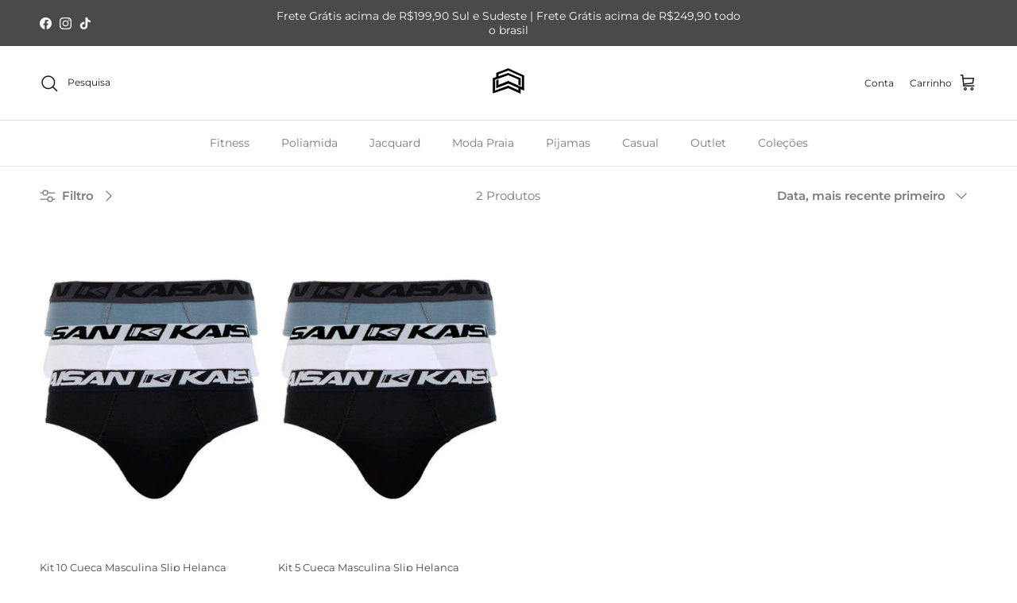

--- FILE ---
content_type: text/html; charset=utf-8
request_url: https://mvbmodas.com.br/collections/cueca
body_size: 43385
content:
<!doctype html>
<html class="no-js" lang="pt-BR" dir="ltr">
<head><meta charset="utf-8">
<meta name="viewport" content="width=device-width,initial-scale=1">
<title>Cueca | Preço de Atacado | MVB Modas &ndash; MVB MODAS</title><link rel="canonical" href="https://mvbmodas.com.br/collections/cueca"><link rel="icon" href="//mvbmodas.com.br/cdn/shop/files/7873logo-sem-nome.png?crop=center&height=48&v=1648061257&width=48" type="image/png">
  <link rel="apple-touch-icon" href="//mvbmodas.com.br/cdn/shop/files/7873logo-sem-nome.png?crop=center&height=180&v=1648061257&width=180"><meta name="description" content="Cueca | Mais de 100 Modelos | MVB Modas"><meta property="og:site_name" content="MVB MODAS">
<meta property="og:url" content="https://mvbmodas.com.br/collections/cueca">
<meta property="og:title" content="Cueca | Preço de Atacado | MVB Modas">
<meta property="og:type" content="product.group">
<meta property="og:description" content="Cueca | Mais de 100 Modelos | MVB Modas"><meta property="og:image" content="http://mvbmodas.com.br/cdn/shop/files/MVB_logotipo_retangular.png?crop=center&height=1200&v=1736591655&width=1200">
  <meta property="og:image:secure_url" content="https://mvbmodas.com.br/cdn/shop/files/MVB_logotipo_retangular.png?crop=center&height=1200&v=1736591655&width=1200">
  <meta property="og:image:width" content="1772">
  <meta property="og:image:height" content="886"><meta name="twitter:card" content="summary_large_image">
<meta name="twitter:title" content="Cueca | Preço de Atacado | MVB Modas">
<meta name="twitter:description" content="Cueca | Mais de 100 Modelos | MVB Modas">
<style>@font-face {
  font-family: Montserrat;
  font-weight: 400;
  font-style: normal;
  font-display: fallback;
  src: url("//mvbmodas.com.br/cdn/fonts/montserrat/montserrat_n4.81949fa0ac9fd2021e16436151e8eaa539321637.woff2") format("woff2"),
       url("//mvbmodas.com.br/cdn/fonts/montserrat/montserrat_n4.a6c632ca7b62da89c3594789ba828388aac693fe.woff") format("woff");
}
@font-face {
  font-family: Montserrat;
  font-weight: 700;
  font-style: normal;
  font-display: fallback;
  src: url("//mvbmodas.com.br/cdn/fonts/montserrat/montserrat_n7.3c434e22befd5c18a6b4afadb1e3d77c128c7939.woff2") format("woff2"),
       url("//mvbmodas.com.br/cdn/fonts/montserrat/montserrat_n7.5d9fa6e2cae713c8fb539a9876489d86207fe957.woff") format("woff");
}
@font-face {
  font-family: Montserrat;
  font-weight: 500;
  font-style: normal;
  font-display: fallback;
  src: url("//mvbmodas.com.br/cdn/fonts/montserrat/montserrat_n5.07ef3781d9c78c8b93c98419da7ad4fbeebb6635.woff2") format("woff2"),
       url("//mvbmodas.com.br/cdn/fonts/montserrat/montserrat_n5.adf9b4bd8b0e4f55a0b203cdd84512667e0d5e4d.woff") format("woff");
}
@font-face {
  font-family: Montserrat;
  font-weight: 400;
  font-style: italic;
  font-display: fallback;
  src: url("//mvbmodas.com.br/cdn/fonts/montserrat/montserrat_i4.5a4ea298b4789e064f62a29aafc18d41f09ae59b.woff2") format("woff2"),
       url("//mvbmodas.com.br/cdn/fonts/montserrat/montserrat_i4.072b5869c5e0ed5b9d2021e4c2af132e16681ad2.woff") format("woff");
}
@font-face {
  font-family: Montserrat;
  font-weight: 700;
  font-style: italic;
  font-display: fallback;
  src: url("//mvbmodas.com.br/cdn/fonts/montserrat/montserrat_i7.a0d4a463df4f146567d871890ffb3c80408e7732.woff2") format("woff2"),
       url("//mvbmodas.com.br/cdn/fonts/montserrat/montserrat_i7.f6ec9f2a0681acc6f8152c40921d2a4d2e1a2c78.woff") format("woff");
}
@font-face {
  font-family: Montserrat;
  font-weight: 400;
  font-style: normal;
  font-display: fallback;
  src: url("//mvbmodas.com.br/cdn/fonts/montserrat/montserrat_n4.81949fa0ac9fd2021e16436151e8eaa539321637.woff2") format("woff2"),
       url("//mvbmodas.com.br/cdn/fonts/montserrat/montserrat_n4.a6c632ca7b62da89c3594789ba828388aac693fe.woff") format("woff");
}
@font-face {
  font-family: Montserrat;
  font-weight: 400;
  font-style: normal;
  font-display: fallback;
  src: url("//mvbmodas.com.br/cdn/fonts/montserrat/montserrat_n4.81949fa0ac9fd2021e16436151e8eaa539321637.woff2") format("woff2"),
       url("//mvbmodas.com.br/cdn/fonts/montserrat/montserrat_n4.a6c632ca7b62da89c3594789ba828388aac693fe.woff") format("woff");
}
@font-face {
  font-family: Montserrat;
  font-weight: 400;
  font-style: normal;
  font-display: fallback;
  src: url("//mvbmodas.com.br/cdn/fonts/montserrat/montserrat_n4.81949fa0ac9fd2021e16436151e8eaa539321637.woff2") format("woff2"),
       url("//mvbmodas.com.br/cdn/fonts/montserrat/montserrat_n4.a6c632ca7b62da89c3594789ba828388aac693fe.woff") format("woff");
}
@font-face {
  font-family: Montserrat;
  font-weight: 600;
  font-style: normal;
  font-display: fallback;
  src: url("//mvbmodas.com.br/cdn/fonts/montserrat/montserrat_n6.1326b3e84230700ef15b3a29fb520639977513e0.woff2") format("woff2"),
       url("//mvbmodas.com.br/cdn/fonts/montserrat/montserrat_n6.652f051080eb14192330daceed8cd53dfdc5ead9.woff") format("woff");
}
:root {
  --page-container-width:          1480px;
  --reading-container-width:       720px;
  --divider-opacity:               0.14;
  --gutter-large:                  30px;
  --gutter-desktop:                20px;
  --gutter-mobile:                 16px;
  --section-padding:               50px;
  --larger-section-padding:        80px;
  --larger-section-padding-mobile: 60px;
  --largest-section-padding:       110px;
  --aos-animate-duration:          0.6s;

  --base-font-family:              Montserrat, sans-serif;
  --base-font-weight:              400;
  --base-font-style:               normal;
  --heading-font-family:           Montserrat, sans-serif;
  --heading-font-weight:           400;
  --heading-font-style:            normal;
  --logo-font-family:              Montserrat, sans-serif;
  --logo-font-weight:              400;
  --logo-font-style:               normal;
  --nav-font-family:               Montserrat, sans-serif;
  --nav-font-weight:               400;
  --nav-font-style:                normal;

  --base-text-size:15px;
  --base-line-height:              1.6;
  --input-text-size:16px;
  --smaller-text-size-1:12px;
  --smaller-text-size-2:14px;
  --smaller-text-size-3:12px;
  --smaller-text-size-4:11px;
  --larger-text-size:32px;
  --super-large-text-size:56px;
  --super-large-mobile-text-size:26px;
  --larger-mobile-text-size:26px;
  --logo-text-size:24px;--btn-letter-spacing: 0.08em;
    --btn-text-transform: uppercase;
    --button-text-size: 13px;
    --quickbuy-button-text-size: 13;
    --small-feature-link-font-size: 0.75em;
    --input-btn-padding-top:             1.2em;
    --input-btn-padding-bottom:          1.2em;--heading-text-transform:none;
  --nav-text-size:                      14px;
  --mobile-menu-font-weight:            600;

  --body-bg-color:                      255 255 255;
  --bg-color:                           255 255 255;
  --body-text-color:                    120 122 124;
  --text-color:                         120 122 124;

  --header-text-col:                    #171717;--header-text-hover-col:             var(--main-nav-link-hover-col);--header-bg-col:                     #ffffff;
  --heading-color:                     23 23 23;
  --body-heading-color:                23 23 23;
  --heading-divider-col:               #dfe3e8;

  --logo-col:                          #171717;
  --main-nav-bg:                       #ffffff;
  --main-nav-link-col:                 #787a7c;
  --main-nav-link-hover-col:           #c16452;
  --main-nav-link-featured-col:        #b61d0f;

  --link-color:                        193 100 82;
  --body-link-color:                   193 100 82;

  --btn-bg-color:                        23 23 23;
  --btn-bg-hover-color:                  23 23 23;
  --btn-border-color:                    23 23 23;
  --btn-border-hover-color:              23 23 23;
  --btn-text-color:                      255 255 255;
  --btn-text-hover-color:                255 255 255;--btn-alt-bg-color:                    255 255 255;
  --btn-alt-text-color:                  35 35 35;
  --btn-alt-border-color:                35 35 35;
  --btn-alt-border-hover-color:          35 35 35;--btn-ter-bg-color:                    235 235 235;
  --btn-ter-text-color:                  70 71 72;
  --btn-ter-bg-hover-color:              23 23 23;
  --btn-ter-text-hover-color:            255 255 255;--btn-border-radius: 0;--color-scheme-default:                             #ffffff;
  --color-scheme-default-color:                       255 255 255;
  --color-scheme-default-text-color:                  120 122 124;
  --color-scheme-default-head-color:                  23 23 23;
  --color-scheme-default-link-color:                  193 100 82;
  --color-scheme-default-btn-text-color:              255 255 255;
  --color-scheme-default-btn-text-hover-color:        255 255 255;
  --color-scheme-default-btn-bg-color:                23 23 23;
  --color-scheme-default-btn-bg-hover-color:          23 23 23;
  --color-scheme-default-btn-border-color:            23 23 23;
  --color-scheme-default-btn-border-hover-color:      23 23 23;
  --color-scheme-default-btn-alt-text-color:          35 35 35;
  --color-scheme-default-btn-alt-bg-color:            255 255 255;
  --color-scheme-default-btn-alt-border-color:        35 35 35;
  --color-scheme-default-btn-alt-border-hover-color:  35 35 35;

  --color-scheme-1:                             #f2f2f2;
  --color-scheme-1-color:                       242 242 242;
  --color-scheme-1-text-color:                  52 52 52;
  --color-scheme-1-head-color:                  52 52 52;
  --color-scheme-1-link-color:                  52 52 52;
  --color-scheme-1-btn-text-color:              255 255 255;
  --color-scheme-1-btn-text-hover-color:        255 255 255;
  --color-scheme-1-btn-bg-color:                35 35 35;
  --color-scheme-1-btn-bg-hover-color:          0 0 0;
  --color-scheme-1-btn-border-color:            35 35 35;
  --color-scheme-1-btn-border-hover-color:      0 0 0;
  --color-scheme-1-btn-alt-text-color:          35 35 35;
  --color-scheme-1-btn-alt-bg-color:            255 255 255;
  --color-scheme-1-btn-alt-border-color:        35 35 35;
  --color-scheme-1-btn-alt-border-hover-color:  35 35 35;

  --color-scheme-2:                             #f2f2f2;
  --color-scheme-2-color:                       242 242 242;
  --color-scheme-2-text-color:                  52 52 52;
  --color-scheme-2-head-color:                  52 52 52;
  --color-scheme-2-link-color:                  52 52 52;
  --color-scheme-2-btn-text-color:              255 255 255;
  --color-scheme-2-btn-text-hover-color:        255 255 255;
  --color-scheme-2-btn-bg-color:                35 35 35;
  --color-scheme-2-btn-bg-hover-color:          0 0 0;
  --color-scheme-2-btn-border-color:            35 35 35;
  --color-scheme-2-btn-border-hover-color:      0 0 0;
  --color-scheme-2-btn-alt-text-color:          35 35 35;
  --color-scheme-2-btn-alt-bg-color:            255 255 255;
  --color-scheme-2-btn-alt-border-color:        35 35 35;
  --color-scheme-2-btn-alt-border-hover-color:  35 35 35;

  /* Shop Pay payment terms */
  --payment-terms-background-color:    #ffffff;--quickbuy-bg: 242 242 242;--body-input-background-color:       rgb(var(--body-bg-color));
  --input-background-color:            rgb(var(--body-bg-color));
  --body-input-text-color:             var(--body-text-color);
  --input-text-color:                  var(--body-text-color);
  --body-input-border-color:           rgb(221, 222, 222);
  --input-border-color:                rgb(221, 222, 222);
  --input-border-color-hover:          rgb(181, 182, 183);
  --input-border-color-active:         rgb(120, 122, 124);

  --swatch-cross-svg:                  url("data:image/svg+xml,%3Csvg xmlns='http://www.w3.org/2000/svg' width='240' height='240' viewBox='0 0 24 24' fill='none' stroke='rgb(221, 222, 222)' stroke-width='0.09' preserveAspectRatio='none' %3E%3Cline x1='24' y1='0' x2='0' y2='24'%3E%3C/line%3E%3C/svg%3E");
  --swatch-cross-hover:                url("data:image/svg+xml,%3Csvg xmlns='http://www.w3.org/2000/svg' width='240' height='240' viewBox='0 0 24 24' fill='none' stroke='rgb(181, 182, 183)' stroke-width='0.09' preserveAspectRatio='none' %3E%3Cline x1='24' y1='0' x2='0' y2='24'%3E%3C/line%3E%3C/svg%3E");
  --swatch-cross-active:               url("data:image/svg+xml,%3Csvg xmlns='http://www.w3.org/2000/svg' width='240' height='240' viewBox='0 0 24 24' fill='none' stroke='rgb(120, 122, 124)' stroke-width='0.09' preserveAspectRatio='none' %3E%3Cline x1='24' y1='0' x2='0' y2='24'%3E%3C/line%3E%3C/svg%3E");

  --footer-divider-col:                #ecd6d1;
  --footer-text-col:                   103 104 105;
  --footer-heading-col:                23 23 23;
  --footer-bg:                         #ffffff;--product-label-overlay-justify: flex-start;--product-label-overlay-align: flex-start;--product-label-overlay-reduction-text:   #df5641;
  --product-label-overlay-reduction-bg:     #c20000;
  --product-label-overlay-stock-text:       #637381;
  --product-label-overlay-stock-bg:         #09728c;
  --product-label-overlay-new-text:         #ffffff;
  --product-label-overlay-new-bg:           #de9d9a;
  --product-label-overlay-meta-text:        #ffffff;
  --product-label-overlay-meta-bg:          #09728c;
  --product-label-sale-text:                #c20000;
  --product-label-sold-text:                #171717;
  --product-label-preorder-text:            #3ea36a;

  --product-block-crop-align:               center;

  
  --product-block-price-align:              flex-start;
  --product-block-price-item-margin-start:  initial;
  --product-block-price-item-margin-end:    .5rem;
  

  --collection-block-image-position:   center center;

  --swatch-picker-image-size:          68px;
  --swatch-crop-align:                 center center;

  --image-overlay-text-color:          255 255 255;--image-overlay-bg:                  rgba(0, 0, 0, 0.12);
  --image-overlay-shadow-start:        rgb(0 0 0 / 0.2);
  --image-overlay-box-opacity:         1.0;.image-overlay--bg-box .text-overlay .text-overlay__text {
      --image-overlay-box-bg: 255 255 255;
      --heading-color: var(--body-heading-color);
      --text-color: var(--body-text-color);
      --link-color: var(--body-link-color);
    }--product-inventory-ok-box-color:            #f2faf0;
  --product-inventory-ok-text-color:           #108043;
  --product-inventory-ok-icon-box-fill-color:  #fff;
  --product-inventory-low-box-color:           #fcf1cd;
  --product-inventory-low-text-color:          #dd9a1a;
  --product-inventory-low-icon-box-fill-color: #fff;
  --product-inventory-low-text-color-channels: 16, 128, 67;
  --product-inventory-ok-text-color-channels:  221, 154, 26;

  --rating-star-color: 128 130 132;
}::selection {
    background: rgb(var(--body-heading-color));
    color: rgb(var(--body-bg-color));
  }
  ::-moz-selection {
    background: rgb(var(--body-heading-color));
    color: rgb(var(--body-bg-color));
  }.use-color-scheme--default {
  --product-label-sale-text:           #c20000;
  --product-label-sold-text:           #171717;
  --product-label-preorder-text:       #3ea36a;
  --input-background-color:            rgb(var(--body-bg-color));
  --input-text-color:                  var(--body-input-text-color);
  --input-border-color:                rgb(221, 222, 222);
  --input-border-color-hover:          rgb(181, 182, 183);
  --input-border-color-active:         rgb(120, 122, 124);
}</style>

  <link href="//mvbmodas.com.br/cdn/shop/t/7/assets/main.css?v=9980921150542029171746055882" rel="stylesheet" type="text/css" media="all" />
<link rel="preload" as="font" href="//mvbmodas.com.br/cdn/fonts/montserrat/montserrat_n4.81949fa0ac9fd2021e16436151e8eaa539321637.woff2" type="font/woff2" crossorigin><link rel="preload" as="font" href="//mvbmodas.com.br/cdn/fonts/montserrat/montserrat_n4.81949fa0ac9fd2021e16436151e8eaa539321637.woff2" type="font/woff2" crossorigin><script>
    document.documentElement.className = document.documentElement.className.replace('no-js', 'js');

    window.theme = {
      info: {
        name: 'Symmetry',
        version: '7.3.0'
      },
      device: {
        hasTouch: window.matchMedia('(any-pointer: coarse)').matches,
        hasHover: window.matchMedia('(hover: hover)').matches
      },
      mediaQueries: {
        md: '(min-width: 768px)',
        productMediaCarouselBreak: '(min-width: 1041px)'
      },
      routes: {
        base: 'https://mvbmodas.com.br',
        cart: '/cart',
        cartAdd: '/cart/add.js',
        cartUpdate: '/cart/update.js',
        predictiveSearch: '/search/suggest'
      },
      strings: {
        cartTermsConfirmation: "Você deve concordar com os termos e condições antes de continuar.",
        cartItemsQuantityError: "Você só pode adicionar [QUANTITY] este item ao seu carrinho.",
        generalSearchViewAll: "Ver tudo",
        noStock: "Esgotado",
        noVariant: "Indisponível",
        productsProductChooseA: "Escolha um",
        generalSearchPages: "Páginas",
        generalSearchNoResultsWithoutTerms: "Não há resultados sem termos",
        shippingCalculator: {
          singleRate: "Existe uma taxa de envio disponível para",
          multipleRates: "Taxas de envio disponíveis, a partir de",
          noRates: "Nós não enviamos para este destino."
        }
      },
      settings: {
        moneyWithCurrencyFormat: "R$ {{amount_with_comma_separator}} BRL",
        cartType: "drawer",
        afterAddToCart: "drawer",
        quickbuyStyle: "off",
        externalLinksNewTab: true,
        internalLinksSmoothScroll: true
      }
    }

    theme.inlineNavigationCheck = function() {
      var pageHeader = document.querySelector('.pageheader'),
          inlineNavContainer = pageHeader.querySelector('.logo-area__left__inner'),
          inlineNav = inlineNavContainer.querySelector('.navigation--left');
      if (inlineNav && getComputedStyle(inlineNav).display != 'none') {
        var inlineMenuCentered = document.querySelector('.pageheader--layout-inline-menu-center'),
            logoContainer = document.querySelector('.logo-area__middle__inner');
        if(inlineMenuCentered) {
          var rightWidth = document.querySelector('.logo-area__right__inner').clientWidth,
              middleWidth = logoContainer.clientWidth,
              logoArea = document.querySelector('.logo-area'),
              computedLogoAreaStyle = getComputedStyle(logoArea),
              logoAreaInnerWidth = logoArea.clientWidth - Math.ceil(parseFloat(computedLogoAreaStyle.paddingLeft)) - Math.ceil(parseFloat(computedLogoAreaStyle.paddingRight)),
              availableNavWidth = logoAreaInnerWidth - Math.max(rightWidth, middleWidth) * 2 - 40;
          inlineNavContainer.style.maxWidth = availableNavWidth + 'px';
        }

        var firstInlineNavLink = inlineNav.querySelector('.navigation__item:first-child'),
            lastInlineNavLink = inlineNav.querySelector('.navigation__item:last-child');
        if (lastInlineNavLink) {
          var inlineNavWidth = null;
          if(document.querySelector('html[dir=rtl]')) {
            inlineNavWidth = firstInlineNavLink.offsetLeft - lastInlineNavLink.offsetLeft + firstInlineNavLink.offsetWidth;
          } else {
            inlineNavWidth = lastInlineNavLink.offsetLeft - firstInlineNavLink.offsetLeft + lastInlineNavLink.offsetWidth;
          }
          if (inlineNavContainer.offsetWidth >= inlineNavWidth) {
            pageHeader.classList.add('pageheader--layout-inline-permitted');
            var tallLogo = logoContainer.clientHeight > lastInlineNavLink.clientHeight + 20;
            if (tallLogo) {
              inlineNav.classList.add('navigation--tight-underline');
            } else {
              inlineNav.classList.remove('navigation--tight-underline');
            }
          } else {
            pageHeader.classList.remove('pageheader--layout-inline-permitted');
          }
        }
      }
    };

    theme.setInitialHeaderHeightProperty = () => {
      const section = document.querySelector('.section-header');
      if (section) {
        document.documentElement.style.setProperty('--theme-header-height', Math.ceil(section.clientHeight) + 'px');
      }
    };
  </script>

  <script src="//mvbmodas.com.br/cdn/shop/t/7/assets/main.js?v=71597228913418551581731513087" defer></script>
    <script src="//mvbmodas.com.br/cdn/shop/t/7/assets/animate-on-scroll.js?v=15249566486942820451731513087" defer></script>
    <link href="//mvbmodas.com.br/cdn/shop/t/7/assets/animate-on-scroll.css?v=116824741000487223811731513087" rel="stylesheet" type="text/css" media="all" />
  

  <script>window.performance && window.performance.mark && window.performance.mark('shopify.content_for_header.start');</script><meta name="facebook-domain-verification" content="59dtb3v002nwl4ueswv18yed9e1lfi">
<meta id="shopify-digital-wallet" name="shopify-digital-wallet" content="/60114075906/digital_wallets/dialog">
<link rel="alternate" type="application/atom+xml" title="Feed" href="/collections/cueca.atom" />
<link rel="alternate" type="application/json+oembed" href="https://mvbmodas.com.br/collections/cueca.oembed">
<script async="async" src="/checkouts/internal/preloads.js?locale=pt-BR"></script>
<script id="shopify-features" type="application/json">{"accessToken":"e3a80403f81e4cae317f760596292dd5","betas":["rich-media-storefront-analytics"],"domain":"mvbmodas.com.br","predictiveSearch":true,"shopId":60114075906,"locale":"pt-br"}</script>
<script>var Shopify = Shopify || {};
Shopify.shop = "mgafashion.myshopify.com";
Shopify.locale = "pt-BR";
Shopify.currency = {"active":"BRL","rate":"1.0"};
Shopify.country = "BR";
Shopify.theme = {"name":"Cópia atualizada de Cópia atualizada de Symmetry","id":146396414210,"schema_name":"Symmetry","schema_version":"7.3.0","theme_store_id":568,"role":"main"};
Shopify.theme.handle = "null";
Shopify.theme.style = {"id":null,"handle":null};
Shopify.cdnHost = "mvbmodas.com.br/cdn";
Shopify.routes = Shopify.routes || {};
Shopify.routes.root = "/";</script>
<script type="module">!function(o){(o.Shopify=o.Shopify||{}).modules=!0}(window);</script>
<script>!function(o){function n(){var o=[];function n(){o.push(Array.prototype.slice.apply(arguments))}return n.q=o,n}var t=o.Shopify=o.Shopify||{};t.loadFeatures=n(),t.autoloadFeatures=n()}(window);</script>
<script id="shop-js-analytics" type="application/json">{"pageType":"collection"}</script>
<script defer="defer" async type="module" src="//mvbmodas.com.br/cdn/shopifycloud/shop-js/modules/v2/client.init-shop-cart-sync_aeM1kmbT.pt-BR.esm.js"></script>
<script defer="defer" async type="module" src="//mvbmodas.com.br/cdn/shopifycloud/shop-js/modules/v2/chunk.common_DsWM4u2e.esm.js"></script>
<script defer="defer" async type="module" src="//mvbmodas.com.br/cdn/shopifycloud/shop-js/modules/v2/chunk.modal_DviinXJ6.esm.js"></script>
<script type="module">
  await import("//mvbmodas.com.br/cdn/shopifycloud/shop-js/modules/v2/client.init-shop-cart-sync_aeM1kmbT.pt-BR.esm.js");
await import("//mvbmodas.com.br/cdn/shopifycloud/shop-js/modules/v2/chunk.common_DsWM4u2e.esm.js");
await import("//mvbmodas.com.br/cdn/shopifycloud/shop-js/modules/v2/chunk.modal_DviinXJ6.esm.js");

  window.Shopify.SignInWithShop?.initShopCartSync?.({"fedCMEnabled":true,"windoidEnabled":true});

</script>
<script>(function() {
  var isLoaded = false;
  function asyncLoad() {
    if (isLoaded) return;
    isLoaded = true;
    var urls = ["https:\/\/cdn.shopify.com\/s\/files\/1\/0683\/1371\/0892\/files\/splmn-shopify-prod-August-31.min.js?v=1693985059\u0026shop=mgafashion.myshopify.com"];
    for (var i = 0; i < urls.length; i++) {
      var s = document.createElement('script');
      s.type = 'text/javascript';
      s.async = true;
      s.src = urls[i];
      var x = document.getElementsByTagName('script')[0];
      x.parentNode.insertBefore(s, x);
    }
  };
  if(window.attachEvent) {
    window.attachEvent('onload', asyncLoad);
  } else {
    window.addEventListener('load', asyncLoad, false);
  }
})();</script>
<script id="__st">var __st={"a":60114075906,"offset":-10800,"reqid":"e9a0b6fb-f2dc-4a6f-8319-399b3749def9-1769782990","pageurl":"mvbmodas.com.br\/collections\/cueca","u":"01fb8586ce81","p":"collection","rtyp":"collection","rid":388871028994};</script>
<script>window.ShopifyPaypalV4VisibilityTracking = true;</script>
<script id="captcha-bootstrap">!function(){'use strict';const t='contact',e='account',n='new_comment',o=[[t,t],['blogs',n],['comments',n],[t,'customer']],c=[[e,'customer_login'],[e,'guest_login'],[e,'recover_customer_password'],[e,'create_customer']],r=t=>t.map((([t,e])=>`form[action*='/${t}']:not([data-nocaptcha='true']) input[name='form_type'][value='${e}']`)).join(','),a=t=>()=>t?[...document.querySelectorAll(t)].map((t=>t.form)):[];function s(){const t=[...o],e=r(t);return a(e)}const i='password',u='form_key',d=['recaptcha-v3-token','g-recaptcha-response','h-captcha-response',i],f=()=>{try{return window.sessionStorage}catch{return}},m='__shopify_v',_=t=>t.elements[u];function p(t,e,n=!1){try{const o=window.sessionStorage,c=JSON.parse(o.getItem(e)),{data:r}=function(t){const{data:e,action:n}=t;return t[m]||n?{data:e,action:n}:{data:t,action:n}}(c);for(const[e,n]of Object.entries(r))t.elements[e]&&(t.elements[e].value=n);n&&o.removeItem(e)}catch(o){console.error('form repopulation failed',{error:o})}}const l='form_type',E='cptcha';function T(t){t.dataset[E]=!0}const w=window,h=w.document,L='Shopify',v='ce_forms',y='captcha';let A=!1;((t,e)=>{const n=(g='f06e6c50-85a8-45c8-87d0-21a2b65856fe',I='https://cdn.shopify.com/shopifycloud/storefront-forms-hcaptcha/ce_storefront_forms_captcha_hcaptcha.v1.5.2.iife.js',D={infoText:'Protegido por hCaptcha',privacyText:'Privacidade',termsText:'Termos'},(t,e,n)=>{const o=w[L][v],c=o.bindForm;if(c)return c(t,g,e,D).then(n);var r;o.q.push([[t,g,e,D],n]),r=I,A||(h.body.append(Object.assign(h.createElement('script'),{id:'captcha-provider',async:!0,src:r})),A=!0)});var g,I,D;w[L]=w[L]||{},w[L][v]=w[L][v]||{},w[L][v].q=[],w[L][y]=w[L][y]||{},w[L][y].protect=function(t,e){n(t,void 0,e),T(t)},Object.freeze(w[L][y]),function(t,e,n,w,h,L){const[v,y,A,g]=function(t,e,n){const i=e?o:[],u=t?c:[],d=[...i,...u],f=r(d),m=r(i),_=r(d.filter((([t,e])=>n.includes(e))));return[a(f),a(m),a(_),s()]}(w,h,L),I=t=>{const e=t.target;return e instanceof HTMLFormElement?e:e&&e.form},D=t=>v().includes(t);t.addEventListener('submit',(t=>{const e=I(t);if(!e)return;const n=D(e)&&!e.dataset.hcaptchaBound&&!e.dataset.recaptchaBound,o=_(e),c=g().includes(e)&&(!o||!o.value);(n||c)&&t.preventDefault(),c&&!n&&(function(t){try{if(!f())return;!function(t){const e=f();if(!e)return;const n=_(t);if(!n)return;const o=n.value;o&&e.removeItem(o)}(t);const e=Array.from(Array(32),(()=>Math.random().toString(36)[2])).join('');!function(t,e){_(t)||t.append(Object.assign(document.createElement('input'),{type:'hidden',name:u})),t.elements[u].value=e}(t,e),function(t,e){const n=f();if(!n)return;const o=[...t.querySelectorAll(`input[type='${i}']`)].map((({name:t})=>t)),c=[...d,...o],r={};for(const[a,s]of new FormData(t).entries())c.includes(a)||(r[a]=s);n.setItem(e,JSON.stringify({[m]:1,action:t.action,data:r}))}(t,e)}catch(e){console.error('failed to persist form',e)}}(e),e.submit())}));const S=(t,e)=>{t&&!t.dataset[E]&&(n(t,e.some((e=>e===t))),T(t))};for(const o of['focusin','change'])t.addEventListener(o,(t=>{const e=I(t);D(e)&&S(e,y())}));const B=e.get('form_key'),M=e.get(l),P=B&&M;t.addEventListener('DOMContentLoaded',(()=>{const t=y();if(P)for(const e of t)e.elements[l].value===M&&p(e,B);[...new Set([...A(),...v().filter((t=>'true'===t.dataset.shopifyCaptcha))])].forEach((e=>S(e,t)))}))}(h,new URLSearchParams(w.location.search),n,t,e,['guest_login'])})(!0,!0)}();</script>
<script integrity="sha256-4kQ18oKyAcykRKYeNunJcIwy7WH5gtpwJnB7kiuLZ1E=" data-source-attribution="shopify.loadfeatures" defer="defer" src="//mvbmodas.com.br/cdn/shopifycloud/storefront/assets/storefront/load_feature-a0a9edcb.js" crossorigin="anonymous"></script>
<script data-source-attribution="shopify.dynamic_checkout.dynamic.init">var Shopify=Shopify||{};Shopify.PaymentButton=Shopify.PaymentButton||{isStorefrontPortableWallets:!0,init:function(){window.Shopify.PaymentButton.init=function(){};var t=document.createElement("script");t.src="https://mvbmodas.com.br/cdn/shopifycloud/portable-wallets/latest/portable-wallets.pt-br.js",t.type="module",document.head.appendChild(t)}};
</script>
<script data-source-attribution="shopify.dynamic_checkout.buyer_consent">
  function portableWalletsHideBuyerConsent(e){var t=document.getElementById("shopify-buyer-consent"),n=document.getElementById("shopify-subscription-policy-button");t&&n&&(t.classList.add("hidden"),t.setAttribute("aria-hidden","true"),n.removeEventListener("click",e))}function portableWalletsShowBuyerConsent(e){var t=document.getElementById("shopify-buyer-consent"),n=document.getElementById("shopify-subscription-policy-button");t&&n&&(t.classList.remove("hidden"),t.removeAttribute("aria-hidden"),n.addEventListener("click",e))}window.Shopify?.PaymentButton&&(window.Shopify.PaymentButton.hideBuyerConsent=portableWalletsHideBuyerConsent,window.Shopify.PaymentButton.showBuyerConsent=portableWalletsShowBuyerConsent);
</script>
<script data-source-attribution="shopify.dynamic_checkout.cart.bootstrap">document.addEventListener("DOMContentLoaded",(function(){function t(){return document.querySelector("shopify-accelerated-checkout-cart, shopify-accelerated-checkout")}if(t())Shopify.PaymentButton.init();else{new MutationObserver((function(e,n){t()&&(Shopify.PaymentButton.init(),n.disconnect())})).observe(document.body,{childList:!0,subtree:!0})}}));
</script>

<script>window.performance && window.performance.mark && window.performance.mark('shopify.content_for_header.end');</script>
<!-- CC Custom Head Start --><!-- CC Custom Head End --><!-- BEGIN app block: shopify://apps/scala-parcelamentos/blocks/collectionCSS/def817a5-48c7-43b3-b8b9-553076d860c7 -->

<style data-shopify>.parcelatorCollection p {             font-weight: normal;        font-size: 0.8em;    }      .parcelatorCollection p:first-of-type{  margin-top: 0px !important;  }  .parcelatorCollection p:last-of-type{    margin-bottom: 0px !important;  }</style>

<!-- END app block --><!-- BEGIN app block: shopify://apps/scala-parcelamentos/blocks/cartCSS/def817a5-48c7-43b3-b8b9-553076d860c7 -->

<style data-shopify>      span#parcelator.parcelatorCart {      display: none !important;    }    .parcelatorCart p {    color:!important;            color: #000000;    font-size: 1em;    margin-top: 0px !important;    margin-bottom: 0px !important;    margin-inline-end: 0px !important;  }</style>

<!-- END app block --><!-- BEGIN app block: shopify://apps/judge-me-reviews/blocks/judgeme_core/61ccd3b1-a9f2-4160-9fe9-4fec8413e5d8 --><!-- Start of Judge.me Core -->






<link rel="dns-prefetch" href="https://cdnwidget.judge.me">
<link rel="dns-prefetch" href="https://cdn.judge.me">
<link rel="dns-prefetch" href="https://cdn1.judge.me">
<link rel="dns-prefetch" href="https://api.judge.me">

<script data-cfasync='false' class='jdgm-settings-script'>window.jdgmSettings={"pagination":5,"disable_web_reviews":false,"badge_no_review_text":"Sem avaliações","badge_n_reviews_text":"{{ n }} avaliação/avaliações","hide_badge_preview_if_no_reviews":true,"badge_hide_text":false,"enforce_center_preview_badge":false,"widget_title":"Avaliações de Clientes","widget_open_form_text":"Escrever uma avaliação","widget_close_form_text":"Cancelar avaliação","widget_refresh_page_text":"Atualizar página","widget_summary_text":"Baseado em {{ number_of_reviews }} avaliação/avaliações","widget_no_review_text":"Seja o primeiro a escrever uma avaliação","widget_name_field_text":"Nome de exibição","widget_verified_name_field_text":"Nome Verificado (público)","widget_name_placeholder_text":"Nome de exibição","widget_required_field_error_text":"Este campo é obrigatório.","widget_email_field_text":"Endereço de email","widget_verified_email_field_text":"Email Verificado (privado, não pode ser editado)","widget_email_placeholder_text":"Seu endereço de email","widget_email_field_error_text":"Por favor, digite um endereço de email válido.","widget_rating_field_text":"Avaliação","widget_review_title_field_text":"Título da Avaliação","widget_review_title_placeholder_text":"Dê um título à sua avaliação","widget_review_body_field_text":"Conteúdo da avaliação","widget_review_body_placeholder_text":"Comece a escrever aqui...","widget_pictures_field_text":"Foto/Vídeo (opcional)","widget_submit_review_text":"Enviar Avaliação","widget_submit_verified_review_text":"Enviar Avaliação Verificada","widget_submit_success_msg_with_auto_publish":"Obrigado! Por favor, atualize a página em alguns momentos para ver sua avaliação. Você pode remover ou editar sua avaliação fazendo login em \u003ca href='https://judge.me/login' target='_blank' rel='nofollow noopener'\u003eJudge.me\u003c/a\u003e","widget_submit_success_msg_no_auto_publish":"Obrigado! Sua avaliação será publicada assim que for aprovada pelo administrador da loja. Você pode remover ou editar sua avaliação fazendo login em \u003ca href='https://judge.me/login' target='_blank' rel='nofollow noopener'\u003eJudge.me\u003c/a\u003e","widget_show_default_reviews_out_of_total_text":"Mostrando {{ n_reviews_shown }} de {{ n_reviews }} avaliações.","widget_show_all_link_text":"Mostrar tudo","widget_show_less_link_text":"Mostrar menos","widget_author_said_text":"{{ reviewer_name }} disse:","widget_days_text":"{{ n }} dias atrás","widget_weeks_text":"{{ n }} semana/semanas atrás","widget_months_text":"{{ n }} mês/meses atrás","widget_years_text":"{{ n }} ano/anos atrás","widget_yesterday_text":"Ontem","widget_today_text":"Hoje","widget_replied_text":"\u003e\u003e {{ shop_name }} respondeu:","widget_read_more_text":"Leia mais","widget_reviewer_name_as_initial":"","widget_rating_filter_color":"","widget_rating_filter_see_all_text":"Ver todas as avaliações","widget_sorting_most_recent_text":"Mais Recentes","widget_sorting_highest_rating_text":"Maior Avaliação","widget_sorting_lowest_rating_text":"Menor Avaliação","widget_sorting_with_pictures_text":"Apenas Fotos","widget_sorting_most_helpful_text":"Mais Úteis","widget_open_question_form_text":"Fazer uma pergunta","widget_reviews_subtab_text":"Avaliações","widget_questions_subtab_text":"Perguntas","widget_question_label_text":"Pergunta","widget_answer_label_text":"Resposta","widget_question_placeholder_text":"Escreva sua pergunta aqui","widget_submit_question_text":"Enviar Pergunta","widget_question_submit_success_text":"Obrigado pela sua pergunta! Iremos notificá-lo quando for respondida.","verified_badge_text":"Verificado","verified_badge_bg_color":"","verified_badge_text_color":"","verified_badge_placement":"left-of-reviewer-name","widget_review_max_height":2,"widget_hide_border":false,"widget_social_share":false,"widget_thumb":false,"widget_review_location_show":false,"widget_location_format":"country_iso_code","all_reviews_include_out_of_store_products":true,"all_reviews_out_of_store_text":"(fora da loja)","all_reviews_pagination":100,"all_reviews_product_name_prefix_text":"sobre","enable_review_pictures":true,"enable_question_anwser":false,"widget_theme":"leex","review_date_format":"dd/mm/yyyy","default_sort_method":"most-recent","widget_product_reviews_subtab_text":"Avaliações de Produtos","widget_shop_reviews_subtab_text":"Avaliações da Loja","widget_other_products_reviews_text":"Avaliações para outros produtos","widget_store_reviews_subtab_text":"Avaliações da loja","widget_no_store_reviews_text":"Esta loja ainda não recebeu avaliações","widget_web_restriction_product_reviews_text":"Este produto ainda não recebeu avaliações","widget_no_items_text":"Nenhum item encontrado","widget_show_more_text":"Mostrar mais","widget_write_a_store_review_text":"Escrever uma Avaliação da Loja","widget_other_languages_heading":"Avaliações em Outros Idiomas","widget_translate_review_text":"Traduzir avaliação para {{ language }}","widget_translating_review_text":"Traduzindo...","widget_show_original_translation_text":"Mostrar original ({{ language }})","widget_translate_review_failed_text":"Não foi possível traduzir a avaliação.","widget_translate_review_retry_text":"Tentar novamente","widget_translate_review_try_again_later_text":"Tente novamente mais tarde","show_product_url_for_grouped_product":false,"widget_sorting_pictures_first_text":"Fotos Primeiro","show_pictures_on_all_rev_page_mobile":false,"show_pictures_on_all_rev_page_desktop":false,"floating_tab_hide_mobile_install_preference":false,"floating_tab_button_name":"★ Avaliações","floating_tab_title":"Deixe os clientes falarem por nós","floating_tab_button_color":"","floating_tab_button_background_color":"","floating_tab_url":"","floating_tab_url_enabled":false,"floating_tab_tab_style":"text","all_reviews_text_badge_text":"Os clientes nos avaliam com {{ shop.metafields.judgeme.all_reviews_rating | round: 1 }}/5 com base em {{ shop.metafields.judgeme.all_reviews_count }} avaliações.","all_reviews_text_badge_text_branded_style":"{{ shop.metafields.judgeme.all_reviews_rating | round: 1 }} de 5 estrelas com base em {{ shop.metafields.judgeme.all_reviews_count }} avaliações","is_all_reviews_text_badge_a_link":false,"show_stars_for_all_reviews_text_badge":false,"all_reviews_text_badge_url":"","all_reviews_text_style":"text","all_reviews_text_color_style":"judgeme_brand_color","all_reviews_text_color":"#108474","all_reviews_text_show_jm_brand":true,"featured_carousel_show_header":true,"featured_carousel_title":"Deixe os clientes falarem por nós","testimonials_carousel_title":"Clientes falam sobre nós","videos_carousel_title":"Histórias reais de clientes","cards_carousel_title":"Clientes falam sobre nós","featured_carousel_count_text":"de {{ n }} avaliações","featured_carousel_add_link_to_all_reviews_page":false,"featured_carousel_url":"","featured_carousel_show_images":true,"featured_carousel_autoslide_interval":5,"featured_carousel_arrows_on_the_sides":false,"featured_carousel_height":250,"featured_carousel_width":80,"featured_carousel_image_size":0,"featured_carousel_image_height":250,"featured_carousel_arrow_color":"#eeeeee","verified_count_badge_style":"vintage","verified_count_badge_orientation":"horizontal","verified_count_badge_color_style":"judgeme_brand_color","verified_count_badge_color":"#108474","is_verified_count_badge_a_link":false,"verified_count_badge_url":"","verified_count_badge_show_jm_brand":true,"widget_rating_preset_default":5,"widget_first_sub_tab":"product-reviews","widget_show_histogram":true,"widget_histogram_use_custom_color":false,"widget_pagination_use_custom_color":false,"widget_star_use_custom_color":false,"widget_verified_badge_use_custom_color":false,"widget_write_review_use_custom_color":false,"picture_reminder_submit_button":"Upload Pictures","enable_review_videos":false,"mute_video_by_default":false,"widget_sorting_videos_first_text":"Vídeos Primeiro","widget_review_pending_text":"Pendente","featured_carousel_items_for_large_screen":3,"social_share_options_order":"Facebook,Twitter","remove_microdata_snippet":true,"disable_json_ld":false,"enable_json_ld_products":false,"preview_badge_show_question_text":false,"preview_badge_no_question_text":"Sem perguntas","preview_badge_n_question_text":"{{ number_of_questions }} pergunta/perguntas","qa_badge_show_icon":false,"qa_badge_position":"same-row","remove_judgeme_branding":false,"widget_add_search_bar":false,"widget_search_bar_placeholder":"Pesquisa","widget_sorting_verified_only_text":"Apenas verificados","featured_carousel_theme":"default","featured_carousel_show_rating":true,"featured_carousel_show_title":true,"featured_carousel_show_body":true,"featured_carousel_show_date":false,"featured_carousel_show_reviewer":true,"featured_carousel_show_product":false,"featured_carousel_header_background_color":"#108474","featured_carousel_header_text_color":"#ffffff","featured_carousel_name_product_separator":"reviewed","featured_carousel_full_star_background":"#108474","featured_carousel_empty_star_background":"#dadada","featured_carousel_vertical_theme_background":"#f9fafb","featured_carousel_verified_badge_enable":false,"featured_carousel_verified_badge_color":"#108474","featured_carousel_border_style":"round","featured_carousel_review_line_length_limit":3,"featured_carousel_more_reviews_button_text":"Ler mais avaliações","featured_carousel_view_product_button_text":"Ver produto","all_reviews_page_load_reviews_on":"scroll","all_reviews_page_load_more_text":"Carregar Mais Avaliações","disable_fb_tab_reviews":false,"enable_ajax_cdn_cache":false,"widget_public_name_text":"exibido publicamente como","default_reviewer_name":"John Smith","default_reviewer_name_has_non_latin":true,"widget_reviewer_anonymous":"Anônimo","medals_widget_title":"Medalhas de Avaliação Judge.me","medals_widget_background_color":"#f9fafb","medals_widget_position":"footer_all_pages","medals_widget_border_color":"#f9fafb","medals_widget_verified_text_position":"left","medals_widget_use_monochromatic_version":false,"medals_widget_elements_color":"#108474","show_reviewer_avatar":true,"widget_invalid_yt_video_url_error_text":"Não é uma URL de vídeo do YouTube","widget_max_length_field_error_text":"Por favor, digite no máximo {0} caracteres.","widget_show_country_flag":false,"widget_show_collected_via_shop_app":true,"widget_verified_by_shop_badge_style":"light","widget_verified_by_shop_text":"Verificado pela Loja","widget_show_photo_gallery":false,"widget_load_with_code_splitting":true,"widget_ugc_install_preference":false,"widget_ugc_title":"Feito por nós, Compartilhado por você","widget_ugc_subtitle":"Marque-nos para ver sua foto em destaque em nossa página","widget_ugc_arrows_color":"#ffffff","widget_ugc_primary_button_text":"Comprar Agora","widget_ugc_primary_button_background_color":"#108474","widget_ugc_primary_button_text_color":"#ffffff","widget_ugc_primary_button_border_width":"0","widget_ugc_primary_button_border_style":"none","widget_ugc_primary_button_border_color":"#108474","widget_ugc_primary_button_border_radius":"25","widget_ugc_secondary_button_text":"Carregar Mais","widget_ugc_secondary_button_background_color":"#ffffff","widget_ugc_secondary_button_text_color":"#108474","widget_ugc_secondary_button_border_width":"2","widget_ugc_secondary_button_border_style":"solid","widget_ugc_secondary_button_border_color":"#108474","widget_ugc_secondary_button_border_radius":"25","widget_ugc_reviews_button_text":"Ver Avaliações","widget_ugc_reviews_button_background_color":"#ffffff","widget_ugc_reviews_button_text_color":"#108474","widget_ugc_reviews_button_border_width":"2","widget_ugc_reviews_button_border_style":"solid","widget_ugc_reviews_button_border_color":"#108474","widget_ugc_reviews_button_border_radius":"25","widget_ugc_reviews_button_link_to":"judgeme-reviews-page","widget_ugc_show_post_date":true,"widget_ugc_max_width":"800","widget_rating_metafield_value_type":true,"widget_primary_color":"#000000","widget_enable_secondary_color":false,"widget_secondary_color":"#edf5f5","widget_summary_average_rating_text":"{{ average_rating }} de 5","widget_media_grid_title":"Fotos e vídeos de clientes","widget_media_grid_see_more_text":"Ver mais","widget_round_style":false,"widget_show_product_medals":true,"widget_verified_by_judgeme_text":"Verificado por Judge.me","widget_show_store_medals":true,"widget_verified_by_judgeme_text_in_store_medals":"Verificado por Judge.me","widget_media_field_exceed_quantity_message":"Desculpe, só podemos aceitar {{ max_media }} para uma avaliação.","widget_media_field_exceed_limit_message":"{{ file_name }} é muito grande, por favor selecione um {{ media_type }} menor que {{ size_limit }}MB.","widget_review_submitted_text":"Avaliação Enviada!","widget_question_submitted_text":"Pergunta Enviada!","widget_close_form_text_question":"Cancelar","widget_write_your_answer_here_text":"Escreva sua resposta aqui","widget_enabled_branded_link":true,"widget_show_collected_by_judgeme":true,"widget_reviewer_name_color":"","widget_write_review_text_color":"","widget_write_review_bg_color":"","widget_collected_by_judgeme_text":"coletado por Judge.me","widget_pagination_type":"standard","widget_load_more_text":"Carregar Mais","widget_load_more_color":"#108474","widget_full_review_text":"Avaliação Completa","widget_read_more_reviews_text":"Ler Mais Avaliações","widget_read_questions_text":"Ler Perguntas","widget_questions_and_answers_text":"Perguntas e Respostas","widget_verified_by_text":"Verificado por","widget_verified_text":"Verificado","widget_number_of_reviews_text":"{{ number_of_reviews }} avaliações","widget_back_button_text":"Voltar","widget_next_button_text":"Próximo","widget_custom_forms_filter_button":"Filtros","custom_forms_style":"horizontal","widget_show_review_information":false,"how_reviews_are_collected":"Como as avaliações são coletadas?","widget_show_review_keywords":false,"widget_gdpr_statement":"Como usamos seus dados: Entraremos em contato com você apenas sobre a avaliação que você deixou, e somente se necessário. Ao enviar sua avaliação, você concorda com os \u003ca href='https://judge.me/terms' target='_blank' rel='nofollow noopener'\u003etermos\u003c/a\u003e, \u003ca href='https://judge.me/privacy' target='_blank' rel='nofollow noopener'\u003eprivacidade\u003c/a\u003e e \u003ca href='https://judge.me/content-policy' target='_blank' rel='nofollow noopener'\u003epolíticas de conteúdo\u003c/a\u003e do Judge.me.","widget_multilingual_sorting_enabled":false,"widget_translate_review_content_enabled":false,"widget_translate_review_content_method":"manual","popup_widget_review_selection":"automatically_with_pictures","popup_widget_round_border_style":true,"popup_widget_show_title":true,"popup_widget_show_body":true,"popup_widget_show_reviewer":false,"popup_widget_show_product":true,"popup_widget_show_pictures":true,"popup_widget_use_review_picture":true,"popup_widget_show_on_home_page":true,"popup_widget_show_on_product_page":true,"popup_widget_show_on_collection_page":true,"popup_widget_show_on_cart_page":true,"popup_widget_position":"bottom_left","popup_widget_first_review_delay":5,"popup_widget_duration":5,"popup_widget_interval":5,"popup_widget_review_count":5,"popup_widget_hide_on_mobile":true,"review_snippet_widget_round_border_style":true,"review_snippet_widget_card_color":"#FFFFFF","review_snippet_widget_slider_arrows_background_color":"#FFFFFF","review_snippet_widget_slider_arrows_color":"#000000","review_snippet_widget_star_color":"#108474","show_product_variant":false,"all_reviews_product_variant_label_text":"Variante: ","widget_show_verified_branding":false,"widget_ai_summary_title":"Os clientes dizem","widget_ai_summary_disclaimer":"Resumo de avaliações alimentado por IA com base em avaliações recentes de clientes","widget_show_ai_summary":false,"widget_show_ai_summary_bg":false,"widget_show_review_title_input":true,"redirect_reviewers_invited_via_email":"review_widget","request_store_review_after_product_review":false,"request_review_other_products_in_order":false,"review_form_color_scheme":"default","review_form_corner_style":"square","review_form_star_color":{},"review_form_text_color":"#333333","review_form_background_color":"#ffffff","review_form_field_background_color":"#fafafa","review_form_button_color":{},"review_form_button_text_color":"#ffffff","review_form_modal_overlay_color":"#000000","review_content_screen_title_text":"Como você avaliaria este produto?","review_content_introduction_text":"Gostaríamos muito que você compartilhasse um pouco sobre sua experiência.","store_review_form_title_text":"Como você avaliaria esta loja?","store_review_form_introduction_text":"Gostaríamos muito que você compartilhasse um pouco sobre sua experiência.","show_review_guidance_text":true,"one_star_review_guidance_text":"Ruim","five_star_review_guidance_text":"Ótimo","customer_information_screen_title_text":"Sobre você","customer_information_introduction_text":"Por favor, conte-nos mais sobre você.","custom_questions_screen_title_text":"Sua experiência em mais detalhes","custom_questions_introduction_text":"Aqui estão algumas perguntas para nos ajudar a entender melhor sua experiência.","review_submitted_screen_title_text":"Obrigado pela sua avaliação!","review_submitted_screen_thank_you_text":"Estamos processando-a e ela aparecerá na loja em breve.","review_submitted_screen_email_verification_text":"Por favor, confirme seu e-mail clicando no link que acabamos de enviar. Isso nos ajuda a manter as avaliações autênticas.","review_submitted_request_store_review_text":"Gostaria de compartilhar sua experiência de compra conosco?","review_submitted_review_other_products_text":"Gostaria de avaliar estes produtos?","store_review_screen_title_text":"Gostaria de compartilhar sua experiência de compra conosco?","store_review_introduction_text":"Valorizamos seu feedback e usamos para melhorar. Por favor, compartilhe qualquer pensamento ou sugestão que tenha.","reviewer_media_screen_title_picture_text":"Compartilhar uma foto","reviewer_media_introduction_picture_text":"Carregue uma foto para apoiar sua avaliação.","reviewer_media_screen_title_video_text":"Compartilhar um vídeo","reviewer_media_introduction_video_text":"Carregue um vídeo para apoiar sua avaliação.","reviewer_media_screen_title_picture_or_video_text":"Compartilhar uma foto ou vídeo","reviewer_media_introduction_picture_or_video_text":"Carregue uma foto ou vídeo para apoiar sua avaliação.","reviewer_media_youtube_url_text":"Cole seu URL do Youtube aqui","advanced_settings_next_step_button_text":"Próximo","advanced_settings_close_review_button_text":"Fechar","modal_write_review_flow":false,"write_review_flow_required_text":"Obrigatório","write_review_flow_privacy_message_text":"Respeitamos sua privacidade.","write_review_flow_anonymous_text":"Avaliação anônima","write_review_flow_visibility_text":"Não será exibida para outros compradores.","write_review_flow_multiple_selection_help_text":"Selecione quantos quiser","write_review_flow_single_selection_help_text":"Selecione uma opção","write_review_flow_required_field_error_text":"Este campo é obrigatório","write_review_flow_invalid_email_error_text":"Por favor, insira um endereço de e-mail válido","write_review_flow_max_length_error_text":"Máx. {{ max_length }} caracteres.","write_review_flow_media_upload_text":"\u003cb\u003eClique para carregar\u003c/b\u003e ou arraste e solte","write_review_flow_gdpr_statement":"Entraremos em contato apenas sobre sua avaliação, se necessário. Ao enviar sua avaliação, você concorda com nossos \u003ca href='https://judge.me/terms' target='_blank' rel='nofollow noopener'\u003etermos e condições\u003c/a\u003e e \u003ca href='https://judge.me/privacy' target='_blank' rel='nofollow noopener'\u003epolítica de privacidade\u003c/a\u003e.","rating_only_reviews_enabled":false,"show_negative_reviews_help_screen":false,"new_review_flow_help_screen_rating_threshold":3,"negative_review_resolution_screen_title_text":"Conte-nos mais","negative_review_resolution_text":"Sua experiência é importante para nós. Se houve problemas com sua compra, estamos aqui para ajudar. Não hesite em nos contatar, adoraríamos ter a oportunidade de corrigir as coisas.","negative_review_resolution_button_text":"Entre em contato","negative_review_resolution_proceed_with_review_text":"Deixe uma avaliação","negative_review_resolution_subject":"Problema com a compra da {{ shop_name }}.{{ order_name }}","preview_badge_collection_page_install_status":false,"widget_review_custom_css":"","preview_badge_custom_css":"","preview_badge_stars_count":"5-stars","featured_carousel_custom_css":"","floating_tab_custom_css":"","all_reviews_widget_custom_css":"","medals_widget_custom_css":"","verified_badge_custom_css":"","all_reviews_text_custom_css":"","transparency_badges_collected_via_store_invite":false,"transparency_badges_from_another_provider":false,"transparency_badges_collected_from_store_visitor":false,"transparency_badges_collected_by_verified_review_provider":false,"transparency_badges_earned_reward":false,"transparency_badges_collected_via_store_invite_text":"Avaliações coletadas via convite da loja","transparency_badges_from_another_provider_text":"Avaliações coletadas de outro provedor","transparency_badges_collected_from_store_visitor_text":"Avaliações coletadas de um visitante da loja","transparency_badges_written_in_google_text":"Avaliação escrita no Google","transparency_badges_written_in_etsy_text":"Avaliação escrita no Etsy","transparency_badges_written_in_shop_app_text":"Avaliação escrita no Shop App","transparency_badges_earned_reward_text":"Avaliação ganhou uma recompensa para uma compra futura","product_review_widget_per_page":10,"widget_store_review_label_text":"Avaliação da loja","checkout_comment_extension_title_on_product_page":"Customer Comments","checkout_comment_extension_num_latest_comment_show":5,"checkout_comment_extension_format":"name_and_timestamp","checkout_comment_customer_name":"last_initial","checkout_comment_comment_notification":true,"preview_badge_collection_page_install_preference":true,"preview_badge_home_page_install_preference":false,"preview_badge_product_page_install_preference":true,"review_widget_install_preference":"","review_carousel_install_preference":false,"floating_reviews_tab_install_preference":"none","verified_reviews_count_badge_install_preference":false,"all_reviews_text_install_preference":false,"review_widget_best_location":true,"judgeme_medals_install_preference":false,"review_widget_revamp_enabled":false,"review_widget_qna_enabled":false,"review_widget_header_theme":"minimal","review_widget_widget_title_enabled":true,"review_widget_header_text_size":"medium","review_widget_header_text_weight":"regular","review_widget_average_rating_style":"compact","review_widget_bar_chart_enabled":true,"review_widget_bar_chart_type":"numbers","review_widget_bar_chart_style":"standard","review_widget_expanded_media_gallery_enabled":false,"review_widget_reviews_section_theme":"standard","review_widget_image_style":"thumbnails","review_widget_review_image_ratio":"square","review_widget_stars_size":"medium","review_widget_verified_badge":"standard_text","review_widget_review_title_text_size":"medium","review_widget_review_text_size":"medium","review_widget_review_text_length":"medium","review_widget_number_of_columns_desktop":3,"review_widget_carousel_transition_speed":5,"review_widget_custom_questions_answers_display":"always","review_widget_button_text_color":"#FFFFFF","review_widget_text_color":"#000000","review_widget_lighter_text_color":"#7B7B7B","review_widget_corner_styling":"soft","review_widget_review_word_singular":"avaliação","review_widget_review_word_plural":"avaliações","review_widget_voting_label":"Útil?","review_widget_shop_reply_label":"Resposta de {{ shop_name }}:","review_widget_filters_title":"Filtros","qna_widget_question_word_singular":"Pergunta","qna_widget_question_word_plural":"Perguntas","qna_widget_answer_reply_label":"Resposta de {{ answerer_name }}:","qna_content_screen_title_text":"Pergunte sobre este produto","qna_widget_question_required_field_error_text":"Por favor, insira sua pergunta.","qna_widget_flow_gdpr_statement":"Entraremos em contato apenas sobre sua pergunta, se necessário. Ao enviar sua pergunta, você concorda com nossos \u003ca href='https://judge.me/terms' target='_blank' rel='nofollow noopener'\u003etermos e condições\u003c/a\u003e e \u003ca href='https://judge.me/privacy' target='_blank' rel='nofollow noopener'\u003epolítica de privacidade\u003c/a\u003e.","qna_widget_question_submitted_text":"Obrigado por sua pergunta!","qna_widget_close_form_text_question":"Fechar","qna_widget_question_submit_success_text":"Vamos notificá-lo por e-mail quando respondermos sua pergunta.","all_reviews_widget_v2025_enabled":false,"all_reviews_widget_v2025_header_theme":"default","all_reviews_widget_v2025_widget_title_enabled":true,"all_reviews_widget_v2025_header_text_size":"medium","all_reviews_widget_v2025_header_text_weight":"regular","all_reviews_widget_v2025_average_rating_style":"compact","all_reviews_widget_v2025_bar_chart_enabled":true,"all_reviews_widget_v2025_bar_chart_type":"numbers","all_reviews_widget_v2025_bar_chart_style":"standard","all_reviews_widget_v2025_expanded_media_gallery_enabled":false,"all_reviews_widget_v2025_show_store_medals":true,"all_reviews_widget_v2025_show_photo_gallery":true,"all_reviews_widget_v2025_show_review_keywords":false,"all_reviews_widget_v2025_show_ai_summary":false,"all_reviews_widget_v2025_show_ai_summary_bg":false,"all_reviews_widget_v2025_add_search_bar":false,"all_reviews_widget_v2025_default_sort_method":"most-recent","all_reviews_widget_v2025_reviews_per_page":10,"all_reviews_widget_v2025_reviews_section_theme":"default","all_reviews_widget_v2025_image_style":"thumbnails","all_reviews_widget_v2025_review_image_ratio":"square","all_reviews_widget_v2025_stars_size":"medium","all_reviews_widget_v2025_verified_badge":"bold_badge","all_reviews_widget_v2025_review_title_text_size":"medium","all_reviews_widget_v2025_review_text_size":"medium","all_reviews_widget_v2025_review_text_length":"medium","all_reviews_widget_v2025_number_of_columns_desktop":3,"all_reviews_widget_v2025_carousel_transition_speed":5,"all_reviews_widget_v2025_custom_questions_answers_display":"always","all_reviews_widget_v2025_show_product_variant":false,"all_reviews_widget_v2025_show_reviewer_avatar":true,"all_reviews_widget_v2025_reviewer_name_as_initial":"","all_reviews_widget_v2025_review_location_show":false,"all_reviews_widget_v2025_location_format":"","all_reviews_widget_v2025_show_country_flag":false,"all_reviews_widget_v2025_verified_by_shop_badge_style":"light","all_reviews_widget_v2025_social_share":false,"all_reviews_widget_v2025_social_share_options_order":"Facebook,Twitter,LinkedIn,Pinterest","all_reviews_widget_v2025_pagination_type":"standard","all_reviews_widget_v2025_button_text_color":"#FFFFFF","all_reviews_widget_v2025_text_color":"#000000","all_reviews_widget_v2025_lighter_text_color":"#7B7B7B","all_reviews_widget_v2025_corner_styling":"soft","all_reviews_widget_v2025_title":"Avaliações de clientes","all_reviews_widget_v2025_ai_summary_title":"Os clientes dizem sobre esta loja","all_reviews_widget_v2025_no_review_text":"Seja o primeiro a escrever uma avaliação","platform":"shopify","branding_url":"https://app.judge.me/reviews","branding_text":"Desenvolvido por Judge.me","locale":"en","reply_name":"MVB MODAS","widget_version":"3.0","footer":true,"autopublish":true,"review_dates":true,"enable_custom_form":false,"shop_locale":"pt","enable_multi_locales_translations":true,"show_review_title_input":true,"review_verification_email_status":"always","can_be_branded":false,"reply_name_text":"MVB MODAS"};</script> <style class='jdgm-settings-style'>.jdgm-xx{left:0}:root{--jdgm-primary-color: #000;--jdgm-secondary-color: rgba(0,0,0,0.1);--jdgm-star-color: #000;--jdgm-write-review-text-color: white;--jdgm-write-review-bg-color: #000000;--jdgm-paginate-color: #000;--jdgm-border-radius: 0;--jdgm-reviewer-name-color: #000000}.jdgm-histogram__bar-content{background-color:#000}.jdgm-rev[data-verified-buyer=true] .jdgm-rev__icon.jdgm-rev__icon:after,.jdgm-rev__buyer-badge.jdgm-rev__buyer-badge{color:white;background-color:#000}.jdgm-review-widget--small .jdgm-gallery.jdgm-gallery .jdgm-gallery__thumbnail-link:nth-child(8) .jdgm-gallery__thumbnail-wrapper.jdgm-gallery__thumbnail-wrapper:before{content:"Ver mais"}@media only screen and (min-width: 768px){.jdgm-gallery.jdgm-gallery .jdgm-gallery__thumbnail-link:nth-child(8) .jdgm-gallery__thumbnail-wrapper.jdgm-gallery__thumbnail-wrapper:before{content:"Ver mais"}}.jdgm-prev-badge[data-average-rating='0.00']{display:none !important}.jdgm-author-all-initials{display:none !important}.jdgm-author-last-initial{display:none !important}.jdgm-rev-widg__title{visibility:hidden}.jdgm-rev-widg__summary-text{visibility:hidden}.jdgm-prev-badge__text{visibility:hidden}.jdgm-rev__prod-link-prefix:before{content:'sobre'}.jdgm-rev__variant-label:before{content:'Variante: '}.jdgm-rev__out-of-store-text:before{content:'(fora da loja)'}@media only screen and (min-width: 768px){.jdgm-rev__pics .jdgm-rev_all-rev-page-picture-separator,.jdgm-rev__pics .jdgm-rev__product-picture{display:none}}@media only screen and (max-width: 768px){.jdgm-rev__pics .jdgm-rev_all-rev-page-picture-separator,.jdgm-rev__pics .jdgm-rev__product-picture{display:none}}.jdgm-preview-badge[data-template="index"]{display:none !important}.jdgm-verified-count-badget[data-from-snippet="true"]{display:none !important}.jdgm-carousel-wrapper[data-from-snippet="true"]{display:none !important}.jdgm-all-reviews-text[data-from-snippet="true"]{display:none !important}.jdgm-medals-section[data-from-snippet="true"]{display:none !important}.jdgm-ugc-media-wrapper[data-from-snippet="true"]{display:none !important}.jdgm-rev__transparency-badge[data-badge-type="review_collected_via_store_invitation"]{display:none !important}.jdgm-rev__transparency-badge[data-badge-type="review_collected_from_another_provider"]{display:none !important}.jdgm-rev__transparency-badge[data-badge-type="review_collected_from_store_visitor"]{display:none !important}.jdgm-rev__transparency-badge[data-badge-type="review_written_in_etsy"]{display:none !important}.jdgm-rev__transparency-badge[data-badge-type="review_written_in_google_business"]{display:none !important}.jdgm-rev__transparency-badge[data-badge-type="review_written_in_shop_app"]{display:none !important}.jdgm-rev__transparency-badge[data-badge-type="review_earned_for_future_purchase"]{display:none !important}.jdgm-review-snippet-widget .jdgm-rev-snippet-widget__cards-container .jdgm-rev-snippet-card{border-radius:8px;background:#fff}.jdgm-review-snippet-widget .jdgm-rev-snippet-widget__cards-container .jdgm-rev-snippet-card__rev-rating .jdgm-star{color:#108474}.jdgm-review-snippet-widget .jdgm-rev-snippet-widget__prev-btn,.jdgm-review-snippet-widget .jdgm-rev-snippet-widget__next-btn{border-radius:50%;background:#fff}.jdgm-review-snippet-widget .jdgm-rev-snippet-widget__prev-btn>svg,.jdgm-review-snippet-widget .jdgm-rev-snippet-widget__next-btn>svg{fill:#000}.jdgm-full-rev-modal.rev-snippet-widget .jm-mfp-container .jm-mfp-content,.jdgm-full-rev-modal.rev-snippet-widget .jm-mfp-container .jdgm-full-rev__icon,.jdgm-full-rev-modal.rev-snippet-widget .jm-mfp-container .jdgm-full-rev__pic-img,.jdgm-full-rev-modal.rev-snippet-widget .jm-mfp-container .jdgm-full-rev__reply{border-radius:8px}.jdgm-full-rev-modal.rev-snippet-widget .jm-mfp-container .jdgm-full-rev[data-verified-buyer="true"] .jdgm-full-rev__icon::after{border-radius:8px}.jdgm-full-rev-modal.rev-snippet-widget .jm-mfp-container .jdgm-full-rev .jdgm-rev__buyer-badge{border-radius:calc( 8px / 2 )}.jdgm-full-rev-modal.rev-snippet-widget .jm-mfp-container .jdgm-full-rev .jdgm-full-rev__replier::before{content:'MVB MODAS'}.jdgm-full-rev-modal.rev-snippet-widget .jm-mfp-container .jdgm-full-rev .jdgm-full-rev__product-button{border-radius:calc( 8px * 6 )}
</style> <style class='jdgm-settings-style'></style> <script data-cfasync="false" type="text/javascript" async src="https://cdnwidget.judge.me/shopify_v2/leex.js" id="judgeme_widget_leex_js"></script>
<link id="judgeme_widget_leex_css" rel="stylesheet" type="text/css" media="nope!" onload="this.media='all'" href="https://cdnwidget.judge.me/widget_v3/theme/leex.css">

  
  
  
  <style class='jdgm-miracle-styles'>
  @-webkit-keyframes jdgm-spin{0%{-webkit-transform:rotate(0deg);-ms-transform:rotate(0deg);transform:rotate(0deg)}100%{-webkit-transform:rotate(359deg);-ms-transform:rotate(359deg);transform:rotate(359deg)}}@keyframes jdgm-spin{0%{-webkit-transform:rotate(0deg);-ms-transform:rotate(0deg);transform:rotate(0deg)}100%{-webkit-transform:rotate(359deg);-ms-transform:rotate(359deg);transform:rotate(359deg)}}@font-face{font-family:'JudgemeStar';src:url("[data-uri]") format("woff");font-weight:normal;font-style:normal}.jdgm-star{font-family:'JudgemeStar';display:inline !important;text-decoration:none !important;padding:0 4px 0 0 !important;margin:0 !important;font-weight:bold;opacity:1;-webkit-font-smoothing:antialiased;-moz-osx-font-smoothing:grayscale}.jdgm-star:hover{opacity:1}.jdgm-star:last-of-type{padding:0 !important}.jdgm-star.jdgm--on:before{content:"\e000"}.jdgm-star.jdgm--off:before{content:"\e001"}.jdgm-star.jdgm--half:before{content:"\e002"}.jdgm-widget *{margin:0;line-height:1.4;-webkit-box-sizing:border-box;-moz-box-sizing:border-box;box-sizing:border-box;-webkit-overflow-scrolling:touch}.jdgm-hidden{display:none !important;visibility:hidden !important}.jdgm-temp-hidden{display:none}.jdgm-spinner{width:40px;height:40px;margin:auto;border-radius:50%;border-top:2px solid #eee;border-right:2px solid #eee;border-bottom:2px solid #eee;border-left:2px solid #ccc;-webkit-animation:jdgm-spin 0.8s infinite linear;animation:jdgm-spin 0.8s infinite linear}.jdgm-prev-badge{display:block !important}

</style>


  
  
   


<script data-cfasync='false' class='jdgm-script'>
!function(e){window.jdgm=window.jdgm||{},jdgm.CDN_HOST="https://cdnwidget.judge.me/",jdgm.CDN_HOST_ALT="https://cdn2.judge.me/cdn/widget_frontend/",jdgm.API_HOST="https://api.judge.me/",jdgm.CDN_BASE_URL="https://cdn.shopify.com/extensions/019c0f13-be29-7d72-b803-de4d24bdac98/judgeme-extensions-327/assets/",
jdgm.docReady=function(d){(e.attachEvent?"complete"===e.readyState:"loading"!==e.readyState)?
setTimeout(d,0):e.addEventListener("DOMContentLoaded",d)},jdgm.loadCSS=function(d,t,o,a){
!o&&jdgm.loadCSS.requestedUrls.indexOf(d)>=0||(jdgm.loadCSS.requestedUrls.push(d),
(a=e.createElement("link")).rel="stylesheet",a.class="jdgm-stylesheet",a.media="nope!",
a.href=d,a.onload=function(){this.media="all",t&&setTimeout(t)},e.body.appendChild(a))},
jdgm.loadCSS.requestedUrls=[],jdgm.loadJS=function(e,d){var t=new XMLHttpRequest;
t.onreadystatechange=function(){4===t.readyState&&(Function(t.response)(),d&&d(t.response))},
t.open("GET",e),t.onerror=function(){if(e.indexOf(jdgm.CDN_HOST)===0&&jdgm.CDN_HOST_ALT!==jdgm.CDN_HOST){var f=e.replace(jdgm.CDN_HOST,jdgm.CDN_HOST_ALT);jdgm.loadJS(f,d)}},t.send()},jdgm.docReady((function(){(window.jdgmLoadCSS||e.querySelectorAll(
".jdgm-widget, .jdgm-all-reviews-page").length>0)&&(jdgmSettings.widget_load_with_code_splitting?
parseFloat(jdgmSettings.widget_version)>=3?jdgm.loadCSS(jdgm.CDN_HOST+"widget_v3/base.css"):
jdgm.loadCSS(jdgm.CDN_HOST+"widget/base.css"):jdgm.loadCSS(jdgm.CDN_HOST+"shopify_v2.css"),
jdgm.loadJS(jdgm.CDN_HOST+"loa"+"der.js"))}))}(document);
</script>
<noscript><link rel="stylesheet" type="text/css" media="all" href="https://cdnwidget.judge.me/shopify_v2.css"></noscript>

<!-- BEGIN app snippet: theme_fix_tags --><script>
  (function() {
    var jdgmThemeFixes = null;
    if (!jdgmThemeFixes) return;
    var thisThemeFix = jdgmThemeFixes[Shopify.theme.id];
    if (!thisThemeFix) return;

    if (thisThemeFix.html) {
      document.addEventListener("DOMContentLoaded", function() {
        var htmlDiv = document.createElement('div');
        htmlDiv.classList.add('jdgm-theme-fix-html');
        htmlDiv.innerHTML = thisThemeFix.html;
        document.body.append(htmlDiv);
      });
    };

    if (thisThemeFix.css) {
      var styleTag = document.createElement('style');
      styleTag.classList.add('jdgm-theme-fix-style');
      styleTag.innerHTML = thisThemeFix.css;
      document.head.append(styleTag);
    };

    if (thisThemeFix.js) {
      var scriptTag = document.createElement('script');
      scriptTag.classList.add('jdgm-theme-fix-script');
      scriptTag.innerHTML = thisThemeFix.js;
      document.head.append(scriptTag);
    };
  })();
</script>
<!-- END app snippet -->
<!-- End of Judge.me Core -->



<!-- END app block --><!-- BEGIN app block: shopify://apps/scala-parcelamentos/blocks/productsCSS/def817a5-48c7-43b3-b8b9-553076d860c7 -->

<style data-shopify>span#parcelator.parcelatorProduct p {            text-align: default;      font-size: 15px;}    .parcelatorProduct p:first-of-type {     margin-top: -10px !important;   }  .parcelatorProduct:last-child p, scala-tabela, scala-activator {     margin-bottom: 0px !important;   }</style>
<!-- END app block --><script src="https://cdn.shopify.com/extensions/019bfe48-d577-7607-851b-556bdd386162/scala-parcelamentos-156/assets/oneator.js" type="text/javascript" defer="defer"></script>
<link href="https://cdn.shopify.com/extensions/019bfe48-d577-7607-851b-556bdd386162/scala-parcelamentos-156/assets/oneator.css" rel="stylesheet" type="text/css" media="all">
<script src="https://cdn.shopify.com/extensions/019c0f13-be29-7d72-b803-de4d24bdac98/judgeme-extensions-327/assets/loader.js" type="text/javascript" defer="defer"></script>
<link href="https://monorail-edge.shopifysvc.com" rel="dns-prefetch">
<script>(function(){if ("sendBeacon" in navigator && "performance" in window) {try {var session_token_from_headers = performance.getEntriesByType('navigation')[0].serverTiming.find(x => x.name == '_s').description;} catch {var session_token_from_headers = undefined;}var session_cookie_matches = document.cookie.match(/_shopify_s=([^;]*)/);var session_token_from_cookie = session_cookie_matches && session_cookie_matches.length === 2 ? session_cookie_matches[1] : "";var session_token = session_token_from_headers || session_token_from_cookie || "";function handle_abandonment_event(e) {var entries = performance.getEntries().filter(function(entry) {return /monorail-edge.shopifysvc.com/.test(entry.name);});if (!window.abandonment_tracked && entries.length === 0) {window.abandonment_tracked = true;var currentMs = Date.now();var navigation_start = performance.timing.navigationStart;var payload = {shop_id: 60114075906,url: window.location.href,navigation_start,duration: currentMs - navigation_start,session_token,page_type: "collection"};window.navigator.sendBeacon("https://monorail-edge.shopifysvc.com/v1/produce", JSON.stringify({schema_id: "online_store_buyer_site_abandonment/1.1",payload: payload,metadata: {event_created_at_ms: currentMs,event_sent_at_ms: currentMs}}));}}window.addEventListener('pagehide', handle_abandonment_event);}}());</script>
<script id="web-pixels-manager-setup">(function e(e,d,r,n,o){if(void 0===o&&(o={}),!Boolean(null===(a=null===(i=window.Shopify)||void 0===i?void 0:i.analytics)||void 0===a?void 0:a.replayQueue)){var i,a;window.Shopify=window.Shopify||{};var t=window.Shopify;t.analytics=t.analytics||{};var s=t.analytics;s.replayQueue=[],s.publish=function(e,d,r){return s.replayQueue.push([e,d,r]),!0};try{self.performance.mark("wpm:start")}catch(e){}var l=function(){var e={modern:/Edge?\/(1{2}[4-9]|1[2-9]\d|[2-9]\d{2}|\d{4,})\.\d+(\.\d+|)|Firefox\/(1{2}[4-9]|1[2-9]\d|[2-9]\d{2}|\d{4,})\.\d+(\.\d+|)|Chrom(ium|e)\/(9{2}|\d{3,})\.\d+(\.\d+|)|(Maci|X1{2}).+ Version\/(15\.\d+|(1[6-9]|[2-9]\d|\d{3,})\.\d+)([,.]\d+|)( \(\w+\)|)( Mobile\/\w+|) Safari\/|Chrome.+OPR\/(9{2}|\d{3,})\.\d+\.\d+|(CPU[ +]OS|iPhone[ +]OS|CPU[ +]iPhone|CPU IPhone OS|CPU iPad OS)[ +]+(15[._]\d+|(1[6-9]|[2-9]\d|\d{3,})[._]\d+)([._]\d+|)|Android:?[ /-](13[3-9]|1[4-9]\d|[2-9]\d{2}|\d{4,})(\.\d+|)(\.\d+|)|Android.+Firefox\/(13[5-9]|1[4-9]\d|[2-9]\d{2}|\d{4,})\.\d+(\.\d+|)|Android.+Chrom(ium|e)\/(13[3-9]|1[4-9]\d|[2-9]\d{2}|\d{4,})\.\d+(\.\d+|)|SamsungBrowser\/([2-9]\d|\d{3,})\.\d+/,legacy:/Edge?\/(1[6-9]|[2-9]\d|\d{3,})\.\d+(\.\d+|)|Firefox\/(5[4-9]|[6-9]\d|\d{3,})\.\d+(\.\d+|)|Chrom(ium|e)\/(5[1-9]|[6-9]\d|\d{3,})\.\d+(\.\d+|)([\d.]+$|.*Safari\/(?![\d.]+ Edge\/[\d.]+$))|(Maci|X1{2}).+ Version\/(10\.\d+|(1[1-9]|[2-9]\d|\d{3,})\.\d+)([,.]\d+|)( \(\w+\)|)( Mobile\/\w+|) Safari\/|Chrome.+OPR\/(3[89]|[4-9]\d|\d{3,})\.\d+\.\d+|(CPU[ +]OS|iPhone[ +]OS|CPU[ +]iPhone|CPU IPhone OS|CPU iPad OS)[ +]+(10[._]\d+|(1[1-9]|[2-9]\d|\d{3,})[._]\d+)([._]\d+|)|Android:?[ /-](13[3-9]|1[4-9]\d|[2-9]\d{2}|\d{4,})(\.\d+|)(\.\d+|)|Mobile Safari.+OPR\/([89]\d|\d{3,})\.\d+\.\d+|Android.+Firefox\/(13[5-9]|1[4-9]\d|[2-9]\d{2}|\d{4,})\.\d+(\.\d+|)|Android.+Chrom(ium|e)\/(13[3-9]|1[4-9]\d|[2-9]\d{2}|\d{4,})\.\d+(\.\d+|)|Android.+(UC? ?Browser|UCWEB|U3)[ /]?(15\.([5-9]|\d{2,})|(1[6-9]|[2-9]\d|\d{3,})\.\d+)\.\d+|SamsungBrowser\/(5\.\d+|([6-9]|\d{2,})\.\d+)|Android.+MQ{2}Browser\/(14(\.(9|\d{2,})|)|(1[5-9]|[2-9]\d|\d{3,})(\.\d+|))(\.\d+|)|K[Aa][Ii]OS\/(3\.\d+|([4-9]|\d{2,})\.\d+)(\.\d+|)/},d=e.modern,r=e.legacy,n=navigator.userAgent;return n.match(d)?"modern":n.match(r)?"legacy":"unknown"}(),u="modern"===l?"modern":"legacy",c=(null!=n?n:{modern:"",legacy:""})[u],f=function(e){return[e.baseUrl,"/wpm","/b",e.hashVersion,"modern"===e.buildTarget?"m":"l",".js"].join("")}({baseUrl:d,hashVersion:r,buildTarget:u}),m=function(e){var d=e.version,r=e.bundleTarget,n=e.surface,o=e.pageUrl,i=e.monorailEndpoint;return{emit:function(e){var a=e.status,t=e.errorMsg,s=(new Date).getTime(),l=JSON.stringify({metadata:{event_sent_at_ms:s},events:[{schema_id:"web_pixels_manager_load/3.1",payload:{version:d,bundle_target:r,page_url:o,status:a,surface:n,error_msg:t},metadata:{event_created_at_ms:s}}]});if(!i)return console&&console.warn&&console.warn("[Web Pixels Manager] No Monorail endpoint provided, skipping logging."),!1;try{return self.navigator.sendBeacon.bind(self.navigator)(i,l)}catch(e){}var u=new XMLHttpRequest;try{return u.open("POST",i,!0),u.setRequestHeader("Content-Type","text/plain"),u.send(l),!0}catch(e){return console&&console.warn&&console.warn("[Web Pixels Manager] Got an unhandled error while logging to Monorail."),!1}}}}({version:r,bundleTarget:l,surface:e.surface,pageUrl:self.location.href,monorailEndpoint:e.monorailEndpoint});try{o.browserTarget=l,function(e){var d=e.src,r=e.async,n=void 0===r||r,o=e.onload,i=e.onerror,a=e.sri,t=e.scriptDataAttributes,s=void 0===t?{}:t,l=document.createElement("script"),u=document.querySelector("head"),c=document.querySelector("body");if(l.async=n,l.src=d,a&&(l.integrity=a,l.crossOrigin="anonymous"),s)for(var f in s)if(Object.prototype.hasOwnProperty.call(s,f))try{l.dataset[f]=s[f]}catch(e){}if(o&&l.addEventListener("load",o),i&&l.addEventListener("error",i),u)u.appendChild(l);else{if(!c)throw new Error("Did not find a head or body element to append the script");c.appendChild(l)}}({src:f,async:!0,onload:function(){if(!function(){var e,d;return Boolean(null===(d=null===(e=window.Shopify)||void 0===e?void 0:e.analytics)||void 0===d?void 0:d.initialized)}()){var d=window.webPixelsManager.init(e)||void 0;if(d){var r=window.Shopify.analytics;r.replayQueue.forEach((function(e){var r=e[0],n=e[1],o=e[2];d.publishCustomEvent(r,n,o)})),r.replayQueue=[],r.publish=d.publishCustomEvent,r.visitor=d.visitor,r.initialized=!0}}},onerror:function(){return m.emit({status:"failed",errorMsg:"".concat(f," has failed to load")})},sri:function(e){var d=/^sha384-[A-Za-z0-9+/=]+$/;return"string"==typeof e&&d.test(e)}(c)?c:"",scriptDataAttributes:o}),m.emit({status:"loading"})}catch(e){m.emit({status:"failed",errorMsg:(null==e?void 0:e.message)||"Unknown error"})}}})({shopId: 60114075906,storefrontBaseUrl: "https://mvbmodas.com.br",extensionsBaseUrl: "https://extensions.shopifycdn.com/cdn/shopifycloud/web-pixels-manager",monorailEndpoint: "https://monorail-edge.shopifysvc.com/unstable/produce_batch",surface: "storefront-renderer",enabledBetaFlags: ["2dca8a86"],webPixelsConfigList: [{"id":"993788162","configuration":"{\"webPixelName\":\"Judge.me\"}","eventPayloadVersion":"v1","runtimeContext":"STRICT","scriptVersion":"34ad157958823915625854214640f0bf","type":"APP","apiClientId":683015,"privacyPurposes":["ANALYTICS"],"dataSharingAdjustments":{"protectedCustomerApprovalScopes":["read_customer_email","read_customer_name","read_customer_personal_data","read_customer_phone"]}},{"id":"670499074","configuration":"{\"pixel_id\":\"985667803613311\",\"pixel_type\":\"facebook_pixel\"}","eventPayloadVersion":"v1","runtimeContext":"OPEN","scriptVersion":"ca16bc87fe92b6042fbaa3acc2fbdaa6","type":"APP","apiClientId":2329312,"privacyPurposes":["ANALYTICS","MARKETING","SALE_OF_DATA"],"dataSharingAdjustments":{"protectedCustomerApprovalScopes":["read_customer_address","read_customer_email","read_customer_name","read_customer_personal_data","read_customer_phone"]}},{"id":"666206466","configuration":"{\"config\":\"{\\\"google_tag_ids\\\":[\\\"AW-331734160\\\",\\\"GT-WVJDW5X8\\\"],\\\"target_country\\\":\\\"BR\\\",\\\"gtag_events\\\":[{\\\"type\\\":\\\"search\\\",\\\"action_label\\\":[\\\"AW-331734160\\\/MxajCNq7kpgbEJC5l54B\\\",\\\"AW-331734160\\\",\\\"G-47Z3FX0VW4\\\",\\\"MC-7FGBEP4X73\\\"]},{\\\"type\\\":\\\"begin_checkout\\\",\\\"action_label\\\":[\\\"AW-331734160\\\/Cv22CJq6kpgbEJC5l54B\\\",\\\"AW-331734160\\\",\\\"G-47Z3FX0VW4\\\",\\\"MC-7FGBEP4X73\\\"]},{\\\"type\\\":\\\"view_item\\\",\\\"action_label\\\":[\\\"AW-331734160\\\/QBvCCNe7kpgbEJC5l54B\\\",\\\"MC-M197RZ3GSY\\\",\\\"AW-331734160\\\",\\\"G-47Z3FX0VW4\\\",\\\"MC-7FGBEP4X73\\\"]},{\\\"type\\\":\\\"purchase\\\",\\\"action_label\\\":[\\\"AW-331734160\\\/GlZWCJe6kpgbEJC5l54B\\\",\\\"MC-M197RZ3GSY\\\",\\\"AW-331734160\\\",\\\"G-47Z3FX0VW4\\\",\\\"MC-7FGBEP4X73\\\"]},{\\\"type\\\":\\\"page_view\\\",\\\"action_label\\\":[\\\"AW-331734160\\\/aBYnCNS7kpgbEJC5l54B\\\",\\\"MC-M197RZ3GSY\\\",\\\"AW-331734160\\\",\\\"G-47Z3FX0VW4\\\",\\\"MC-7FGBEP4X73\\\"]},{\\\"type\\\":\\\"add_payment_info\\\",\\\"action_label\\\":[\\\"AW-331734160\\\/vyL5CN27kpgbEJC5l54B\\\",\\\"AW-331734160\\\",\\\"G-47Z3FX0VW4\\\",\\\"MC-7FGBEP4X73\\\"]},{\\\"type\\\":\\\"add_to_cart\\\",\\\"action_label\\\":[\\\"AW-331734160\\\/FoUUCNG7kpgbEJC5l54B\\\",\\\"AW-331734160\\\",\\\"G-47Z3FX0VW4\\\",\\\"MC-7FGBEP4X73\\\"]}],\\\"enable_monitoring_mode\\\":false}\"}","eventPayloadVersion":"v1","runtimeContext":"OPEN","scriptVersion":"b2a88bafab3e21179ed38636efcd8a93","type":"APP","apiClientId":1780363,"privacyPurposes":[],"dataSharingAdjustments":{"protectedCustomerApprovalScopes":["read_customer_address","read_customer_email","read_customer_name","read_customer_personal_data","read_customer_phone"]}},{"id":"87851266","configuration":"{\"tagID\":\"2612873287917\"}","eventPayloadVersion":"v1","runtimeContext":"STRICT","scriptVersion":"18031546ee651571ed29edbe71a3550b","type":"APP","apiClientId":3009811,"privacyPurposes":["ANALYTICS","MARKETING","SALE_OF_DATA"],"dataSharingAdjustments":{"protectedCustomerApprovalScopes":["read_customer_address","read_customer_email","read_customer_name","read_customer_personal_data","read_customer_phone"]}},{"id":"59343106","eventPayloadVersion":"1","runtimeContext":"LAX","scriptVersion":"4","type":"CUSTOM","privacyPurposes":[],"name":"Stape_evento"},{"id":"59375874","eventPayloadVersion":"1","runtimeContext":"LAX","scriptVersion":"3","type":"CUSTOM","privacyPurposes":[],"name":"Eventos Checkout"},{"id":"shopify-app-pixel","configuration":"{}","eventPayloadVersion":"v1","runtimeContext":"STRICT","scriptVersion":"0450","apiClientId":"shopify-pixel","type":"APP","privacyPurposes":["ANALYTICS","MARKETING"]},{"id":"shopify-custom-pixel","eventPayloadVersion":"v1","runtimeContext":"LAX","scriptVersion":"0450","apiClientId":"shopify-pixel","type":"CUSTOM","privacyPurposes":["ANALYTICS","MARKETING"]}],isMerchantRequest: false,initData: {"shop":{"name":"MVB MODAS","paymentSettings":{"currencyCode":"BRL"},"myshopifyDomain":"mgafashion.myshopify.com","countryCode":"BR","storefrontUrl":"https:\/\/mvbmodas.com.br"},"customer":null,"cart":null,"checkout":null,"productVariants":[],"purchasingCompany":null},},"https://mvbmodas.com.br/cdn","1d2a099fw23dfb22ep557258f5m7a2edbae",{"modern":"","legacy":""},{"shopId":"60114075906","storefrontBaseUrl":"https:\/\/mvbmodas.com.br","extensionBaseUrl":"https:\/\/extensions.shopifycdn.com\/cdn\/shopifycloud\/web-pixels-manager","surface":"storefront-renderer","enabledBetaFlags":"[\"2dca8a86\"]","isMerchantRequest":"false","hashVersion":"1d2a099fw23dfb22ep557258f5m7a2edbae","publish":"custom","events":"[[\"page_viewed\",{}],[\"collection_viewed\",{\"collection\":{\"id\":\"388871028994\",\"title\":\"Cueca\",\"productVariants\":[{\"price\":{\"amount\":55.9,\"currencyCode\":\"BRL\"},\"product\":{\"title\":\"Kit 10 Cueca Masculina Slip Helanca\",\"vendor\":\"MVB\",\"id\":\"7592520450306\",\"untranslatedTitle\":\"Kit 10 Cueca Masculina Slip Helanca\",\"url\":\"\/products\/kit-10-cueca-masculina-slip-helanca\",\"type\":\"Cueca\"},\"id\":\"42422805692674\",\"image\":{\"src\":\"\/\/mvbmodas.com.br\/cdn\/shop\/products\/mvb-cueca-p-sortidos-kit-10-cueca-masculina-slip-helanca-36744800338178.jpg?v=1648130315\"},\"sku\":\"V16-KIT10-P\",\"title\":\"P \/ Sortidos\",\"untranslatedTitle\":\"P \/ Sortidos\"},{\"price\":{\"amount\":27.9,\"currencyCode\":\"BRL\"},\"product\":{\"title\":\"Kit 5 Cueca Masculina Slip Helanca\",\"vendor\":\"MVB\",\"id\":\"7592520384770\",\"untranslatedTitle\":\"Kit 5 Cueca Masculina Slip Helanca\",\"url\":\"\/products\/kit-5-cueca-masculina-slip-helanca\",\"type\":\"Cueca\"},\"id\":\"42422804775170\",\"image\":{\"src\":\"\/\/mvbmodas.com.br\/cdn\/shop\/products\/mvb-cueca-p-sortidos-kit-5-cueca-masculina-slip-helanca-36744800043266.jpg?v=1648130325\"},\"sku\":\"V16-KIT5-P\",\"title\":\"P \/ Sortidos\",\"untranslatedTitle\":\"P \/ Sortidos\"}]}}]]"});</script><script>
  window.ShopifyAnalytics = window.ShopifyAnalytics || {};
  window.ShopifyAnalytics.meta = window.ShopifyAnalytics.meta || {};
  window.ShopifyAnalytics.meta.currency = 'BRL';
  var meta = {"products":[{"id":7592520450306,"gid":"gid:\/\/shopify\/Product\/7592520450306","vendor":"MVB","type":"Cueca","handle":"kit-10-cueca-masculina-slip-helanca","variants":[{"id":42422805692674,"price":5590,"name":"Kit 10 Cueca Masculina Slip Helanca - P \/ Sortidos","public_title":"P \/ Sortidos","sku":"V16-KIT10-P"},{"id":42422805725442,"price":5590,"name":"Kit 10 Cueca Masculina Slip Helanca - M \/ Sortidos","public_title":"M \/ Sortidos","sku":"V16-KIT10-M"},{"id":42422805758210,"price":5590,"name":"Kit 10 Cueca Masculina Slip Helanca - G \/ Sortidos","public_title":"G \/ Sortidos","sku":"V16-KIT10-G"},{"id":42422805790978,"price":5590,"name":"Kit 10 Cueca Masculina Slip Helanca - GG \/ Sortidos","public_title":"GG \/ Sortidos","sku":"V16-KIT10-GG"}],"remote":false},{"id":7592520384770,"gid":"gid:\/\/shopify\/Product\/7592520384770","vendor":"MVB","type":"Cueca","handle":"kit-5-cueca-masculina-slip-helanca","variants":[{"id":42422804775170,"price":2790,"name":"Kit 5 Cueca Masculina Slip Helanca - P \/ Sortidos","public_title":"P \/ Sortidos","sku":"V16-KIT5-P"},{"id":42422804807938,"price":2790,"name":"Kit 5 Cueca Masculina Slip Helanca - M \/ Sortidos","public_title":"M \/ Sortidos","sku":"V16-KIT5-M"},{"id":42422804840706,"price":2790,"name":"Kit 5 Cueca Masculina Slip Helanca - G \/ Sortidos","public_title":"G \/ Sortidos","sku":"V16-KIT5-G"},{"id":42422804873474,"price":4990,"name":"Kit 5 Cueca Masculina Slip Helanca - GG \/ Sortidos","public_title":"GG \/ Sortidos","sku":"V16-KIT5-GG"}],"remote":false}],"page":{"pageType":"collection","resourceType":"collection","resourceId":388871028994,"requestId":"e9a0b6fb-f2dc-4a6f-8319-399b3749def9-1769782990"}};
  for (var attr in meta) {
    window.ShopifyAnalytics.meta[attr] = meta[attr];
  }
</script>
<script class="analytics">
  (function () {
    var customDocumentWrite = function(content) {
      var jquery = null;

      if (window.jQuery) {
        jquery = window.jQuery;
      } else if (window.Checkout && window.Checkout.$) {
        jquery = window.Checkout.$;
      }

      if (jquery) {
        jquery('body').append(content);
      }
    };

    var hasLoggedConversion = function(token) {
      if (token) {
        return document.cookie.indexOf('loggedConversion=' + token) !== -1;
      }
      return false;
    }

    var setCookieIfConversion = function(token) {
      if (token) {
        var twoMonthsFromNow = new Date(Date.now());
        twoMonthsFromNow.setMonth(twoMonthsFromNow.getMonth() + 2);

        document.cookie = 'loggedConversion=' + token + '; expires=' + twoMonthsFromNow;
      }
    }

    var trekkie = window.ShopifyAnalytics.lib = window.trekkie = window.trekkie || [];
    if (trekkie.integrations) {
      return;
    }
    trekkie.methods = [
      'identify',
      'page',
      'ready',
      'track',
      'trackForm',
      'trackLink'
    ];
    trekkie.factory = function(method) {
      return function() {
        var args = Array.prototype.slice.call(arguments);
        args.unshift(method);
        trekkie.push(args);
        return trekkie;
      };
    };
    for (var i = 0; i < trekkie.methods.length; i++) {
      var key = trekkie.methods[i];
      trekkie[key] = trekkie.factory(key);
    }
    trekkie.load = function(config) {
      trekkie.config = config || {};
      trekkie.config.initialDocumentCookie = document.cookie;
      var first = document.getElementsByTagName('script')[0];
      var script = document.createElement('script');
      script.type = 'text/javascript';
      script.onerror = function(e) {
        var scriptFallback = document.createElement('script');
        scriptFallback.type = 'text/javascript';
        scriptFallback.onerror = function(error) {
                var Monorail = {
      produce: function produce(monorailDomain, schemaId, payload) {
        var currentMs = new Date().getTime();
        var event = {
          schema_id: schemaId,
          payload: payload,
          metadata: {
            event_created_at_ms: currentMs,
            event_sent_at_ms: currentMs
          }
        };
        return Monorail.sendRequest("https://" + monorailDomain + "/v1/produce", JSON.stringify(event));
      },
      sendRequest: function sendRequest(endpointUrl, payload) {
        // Try the sendBeacon API
        if (window && window.navigator && typeof window.navigator.sendBeacon === 'function' && typeof window.Blob === 'function' && !Monorail.isIos12()) {
          var blobData = new window.Blob([payload], {
            type: 'text/plain'
          });

          if (window.navigator.sendBeacon(endpointUrl, blobData)) {
            return true;
          } // sendBeacon was not successful

        } // XHR beacon

        var xhr = new XMLHttpRequest();

        try {
          xhr.open('POST', endpointUrl);
          xhr.setRequestHeader('Content-Type', 'text/plain');
          xhr.send(payload);
        } catch (e) {
          console.log(e);
        }

        return false;
      },
      isIos12: function isIos12() {
        return window.navigator.userAgent.lastIndexOf('iPhone; CPU iPhone OS 12_') !== -1 || window.navigator.userAgent.lastIndexOf('iPad; CPU OS 12_') !== -1;
      }
    };
    Monorail.produce('monorail-edge.shopifysvc.com',
      'trekkie_storefront_load_errors/1.1',
      {shop_id: 60114075906,
      theme_id: 146396414210,
      app_name: "storefront",
      context_url: window.location.href,
      source_url: "//mvbmodas.com.br/cdn/s/trekkie.storefront.c59ea00e0474b293ae6629561379568a2d7c4bba.min.js"});

        };
        scriptFallback.async = true;
        scriptFallback.src = '//mvbmodas.com.br/cdn/s/trekkie.storefront.c59ea00e0474b293ae6629561379568a2d7c4bba.min.js';
        first.parentNode.insertBefore(scriptFallback, first);
      };
      script.async = true;
      script.src = '//mvbmodas.com.br/cdn/s/trekkie.storefront.c59ea00e0474b293ae6629561379568a2d7c4bba.min.js';
      first.parentNode.insertBefore(script, first);
    };
    trekkie.load(
      {"Trekkie":{"appName":"storefront","development":false,"defaultAttributes":{"shopId":60114075906,"isMerchantRequest":null,"themeId":146396414210,"themeCityHash":"1132950816131998134","contentLanguage":"pt-BR","currency":"BRL","eventMetadataId":"b8ac0a7a-a565-432e-b3c0-c43fb6dc49a2"},"isServerSideCookieWritingEnabled":true,"monorailRegion":"shop_domain","enabledBetaFlags":["65f19447","b5387b81"]},"Session Attribution":{},"S2S":{"facebookCapiEnabled":true,"source":"trekkie-storefront-renderer","apiClientId":580111}}
    );

    var loaded = false;
    trekkie.ready(function() {
      if (loaded) return;
      loaded = true;

      window.ShopifyAnalytics.lib = window.trekkie;

      var originalDocumentWrite = document.write;
      document.write = customDocumentWrite;
      try { window.ShopifyAnalytics.merchantGoogleAnalytics.call(this); } catch(error) {};
      document.write = originalDocumentWrite;

      window.ShopifyAnalytics.lib.page(null,{"pageType":"collection","resourceType":"collection","resourceId":388871028994,"requestId":"e9a0b6fb-f2dc-4a6f-8319-399b3749def9-1769782990","shopifyEmitted":true});

      var match = window.location.pathname.match(/checkouts\/(.+)\/(thank_you|post_purchase)/)
      var token = match? match[1]: undefined;
      if (!hasLoggedConversion(token)) {
        setCookieIfConversion(token);
        window.ShopifyAnalytics.lib.track("Viewed Product Category",{"currency":"BRL","category":"Collection: cueca","collectionName":"cueca","collectionId":388871028994,"nonInteraction":true},undefined,undefined,{"shopifyEmitted":true});
      }
    });


        var eventsListenerScript = document.createElement('script');
        eventsListenerScript.async = true;
        eventsListenerScript.src = "//mvbmodas.com.br/cdn/shopifycloud/storefront/assets/shop_events_listener-3da45d37.js";
        document.getElementsByTagName('head')[0].appendChild(eventsListenerScript);

})();</script>
<script
  defer
  src="https://mvbmodas.com.br/cdn/shopifycloud/perf-kit/shopify-perf-kit-3.1.0.min.js"
  data-application="storefront-renderer"
  data-shop-id="60114075906"
  data-render-region="gcp-us-central1"
  data-page-type="collection"
  data-theme-instance-id="146396414210"
  data-theme-name="Symmetry"
  data-theme-version="7.3.0"
  data-monorail-region="shop_domain"
  data-resource-timing-sampling-rate="10"
  data-shs="true"
  data-shs-beacon="true"
  data-shs-export-with-fetch="true"
  data-shs-logs-sample-rate="1"
  data-shs-beacon-endpoint="https://mvbmodas.com.br/api/collect"
></script>
</head>

<body class="template-collection
 swatch-source-theme swatch-method-variant-images swatch-style-icon_square cc-animate-enabled">

  <a class="skip-link visually-hidden" href="#content" data-cs-role="skip">Pular para o conteúdo</a><!-- BEGIN sections: header-group -->
<div id="shopify-section-sections--18715236958466__announcement-bar" class="shopify-section shopify-section-group-header-group section-announcement-bar">

<announcement-bar id="section-id-sections--18715236958466__announcement-bar" class="announcement-bar announcement-bar--with-announcement">
    <style data-shopify>
#section-id-sections--18715236958466__announcement-bar {
        --bg-color: #4a4a4a;
        --bg-gradient: ;
        --heading-color: 255 255 255;
        --text-color: 255 255 255;
        --link-color: 255 255 255;
        --announcement-font-size: 14px;
      }
    </style>
<div class="container container--no-max relative">
      <div class="announcement-bar__left desktop-only">
        
<ul class="social inline-flex flex-wrap"><li>
      <a class="social__link flex items-center justify-center" href="https://facebook.com/mvbmodas" target="_blank" title="Siga a loja"><svg aria-hidden="true" class="icon icon-facebook" viewBox="2 2 16 16" focusable="false" role="presentation"><path fill="currentColor" d="M18 10.049C18 5.603 14.419 2 10 2c-4.419 0-8 3.603-8 8.049C2 14.067 4.925 17.396 8.75 18v-5.624H6.719v-2.328h2.03V8.275c0-2.017 1.195-3.132 3.023-3.132.874 0 1.79.158 1.79.158v1.98h-1.009c-.994 0-1.303.621-1.303 1.258v1.51h2.219l-.355 2.326H11.25V18c3.825-.604 6.75-3.933 6.75-7.951Z"/></svg><span class="visually-hidden">Facebook</span>
      </a>
    </li><li>
      <a class="social__link flex items-center justify-center" href="https://instagram.com/mvbmodas" target="_blank" title="Siga a loja"><svg class="icon" width="48" height="48" viewBox="0 0 48 48" aria-hidden="true" focusable="false" role="presentation"><path d="M24 0c-6.518 0-7.335.028-9.895.144-2.555.117-4.3.523-5.826 1.116-1.578.613-2.917 1.434-4.25 2.768C2.693 5.362 1.872 6.701 1.26 8.28.667 9.806.26 11.55.144 14.105.028 16.665 0 17.482 0 24s.028 7.335.144 9.895c.117 2.555.523 4.3 1.116 5.826.613 1.578 1.434 2.917 2.768 4.25 1.334 1.335 2.673 2.156 4.251 2.77 1.527.592 3.271.998 5.826 1.115 2.56.116 3.377.144 9.895.144s7.335-.028 9.895-.144c2.555-.117 4.3-.523 5.826-1.116 1.578-.613 2.917-1.434 4.25-2.768 1.335-1.334 2.156-2.673 2.77-4.251.592-1.527.998-3.271 1.115-5.826.116-2.56.144-3.377.144-9.895s-.028-7.335-.144-9.895c-.117-2.555-.523-4.3-1.116-5.826-.613-1.578-1.434-2.917-2.768-4.25-1.334-1.335-2.673-2.156-4.251-2.769-1.527-.593-3.271-1-5.826-1.116C31.335.028 30.518 0 24 0Zm0 4.324c6.408 0 7.167.025 9.698.14 2.34.107 3.61.498 4.457.827 1.12.435 1.92.955 2.759 1.795.84.84 1.36 1.64 1.795 2.76.33.845.72 2.116.827 4.456.115 2.53.14 3.29.14 9.698s-.025 7.167-.14 9.698c-.107 2.34-.498 3.61-.827 4.457-.435 1.12-.955 1.92-1.795 2.759-.84.84-1.64 1.36-2.76 1.795-.845.33-2.116.72-4.456.827-2.53.115-3.29.14-9.698.14-6.409 0-7.168-.025-9.698-.14-2.34-.107-3.61-.498-4.457-.827-1.12-.435-1.92-.955-2.759-1.795-.84-.84-1.36-1.64-1.795-2.76-.33-.845-.72-2.116-.827-4.456-.115-2.53-.14-3.29-.14-9.698s.025-7.167.14-9.698c.107-2.34.498-3.61.827-4.457.435-1.12.955-1.92 1.795-2.759.84-.84 1.64-1.36 2.76-1.795.845-.33 2.116-.72 4.456-.827 2.53-.115 3.29-.14 9.698-.14Zm0 7.352c-6.807 0-12.324 5.517-12.324 12.324 0 6.807 5.517 12.324 12.324 12.324 6.807 0 12.324-5.517 12.324-12.324 0-6.807-5.517-12.324-12.324-12.324ZM24 32a8 8 0 1 1 0-16 8 8 0 0 1 0 16Zm15.691-20.811a2.88 2.88 0 1 1-5.76 0 2.88 2.88 0 0 1 5.76 0Z" fill="currentColor" fill-rule="evenodd"/></svg><span class="visually-hidden">Instagram</span>
      </a>
    </li><li>
      <a class="social__link flex items-center justify-center" href="https://tiktok.com/@mvbmodas.com.br?" target="_blank" title="Siga a loja"><svg class="icon svg-tiktok" width="15" height="16" viewBox="0 0 15 16" fill="none" aria-hidden="true" focusable="false" role="presentation"><path fill="currentColor" d="M7.638.013C8.512 0 9.378.007 10.245 0c.054 1.02.42 2.06 1.167 2.78.746.74 1.8 1.08 2.826 1.193V6.66c-.96-.033-1.926-.233-2.8-.647a8.238 8.238 0 0 1-1.08-.62c-.006 1.947.007 3.894-.013 5.834a5.092 5.092 0 0 1-.9 2.626c-.873 1.28-2.387 2.114-3.94 2.14-.953.054-1.907-.206-2.72-.686C1.438 14.513.492 13.06.352 11.5a12.36 12.36 0 0 1-.007-.993A5.003 5.003 0 0 1 2.065 7.2c1.107-.96 2.653-1.42 4.1-1.147.013.987-.027 1.974-.027 2.96-.66-.213-1.433-.153-2.013.247-.42.273-.74.693-.907 1.167-.14.34-.1.713-.093 1.073.16 1.093 1.213 2.013 2.333 1.913.747-.006 1.46-.44 1.847-1.073.127-.22.267-.447.273-.707.067-1.193.04-2.38.047-3.573.007-2.687-.007-5.367.013-8.047Z"/></svg><span class="visually-hidden">TikTok</span>
      </a>
    </li></ul>

      </div>

      <div class="announcement-bar__middle"><div class="announcement-bar__announcements"><div
                class="announcement"
                style="--heading-color: 255 255 255;
                    --text-color: 255 255 255;
                    --link-color: 255 255 255;
                " 
              ><div class="announcement__text">
                  Frete Grátis acima de R$199,90 Sul e Sudeste | Frete Grátis acima de R$249,90 todo o brasil

                  
                </div>
              </div></div>
          <div class="announcement-bar__announcement-controller">
            <button class="announcement-button announcement-button--previous" aria-label="Anterior"><svg width="24" height="24" viewBox="0 0 24 24" fill="none" stroke="currentColor" stroke-width="1.5" stroke-linecap="round" stroke-linejoin="round" class="icon feather feather-chevron-left" aria-hidden="true" focusable="false" role="presentation"><path d="m15 18-6-6 6-6"/></svg></button><button class="announcement-button announcement-button--next" aria-label="Próxima"><svg width="24" height="24" viewBox="0 0 24 24" fill="none" stroke="currentColor" stroke-width="1.5" stroke-linecap="round" stroke-linejoin="round" class="icon feather feather-chevron-right" aria-hidden="true" focusable="false" role="presentation"><path d="m9 18 6-6-6-6"/></svg></button>
          </div></div>

      <div class="announcement-bar__right desktop-only">
        
        
          <div class="header-localization">
            

<script src="//mvbmodas.com.br/cdn/shop/t/7/assets/custom-select.js?v=165097283151564761351731513087" defer="defer"></script><form method="post" action="/localization" id="annbar-localization" accept-charset="UTF-8" class="form localization no-js-hidden" enctype="multipart/form-data"><input type="hidden" name="form_type" value="localization" /><input type="hidden" name="utf8" value="✓" /><input type="hidden" name="_method" value="put" /><input type="hidden" name="return_to" value="/collections/cueca" /><div class="localization__grid"></div><script>
      customElements.whenDefined('custom-select').then(() => {
        if (!customElements.get('country-selector')) {
          class CountrySelector extends customElements.get('custom-select') {
            constructor() {
              super();
              this.loaded = false;
            }

            async showListbox() {
              if (this.loaded) {
                super.showListbox();
                return;
              }

              this.button.classList.add('is-loading');
              this.button.setAttribute('aria-disabled', 'true');

              try {
                const response = await fetch('?section_id=country-selector');
                if (!response.ok) throw new Error(response.status);

                const tmpl = document.createElement('template');
                tmpl.innerHTML = await response.text();

                const el = tmpl.content.querySelector('.custom-select__listbox');
                this.listbox.innerHTML = el.innerHTML;

                this.options = this.querySelectorAll('.custom-select__option');

                this.popular = this.querySelectorAll('[data-popular]');
                if (this.popular.length) {
                  this.popular[this.popular.length - 1].closest('.custom-select__option')
                    .classList.add('custom-select__option--visual-group-end');
                }

                this.selectedOption = this.querySelector('[aria-selected="true"]');
                if (!this.selectedOption) {
                  this.selectedOption = this.listbox.firstElementChild;
                }

                this.loaded = true;
              } catch {
                this.listbox.innerHTML = '<li>Erro de países</li>';
              } finally {
                super.showListbox();
                this.button.classList.remove('is-loading');
                this.button.setAttribute('aria-disabled', 'false');
              }
            }

            setButtonWidth() {
              return;
            }
          }

          customElements.define('country-selector', CountrySelector);
        }
      });
    </script><script>
    document.getElementById('annbar-localization').addEventListener('change', (evt) => {
      const input = evt.target.closest('.localization__selector').firstElementChild;
      if (input && input.tagName === 'INPUT') {
        input.value = evt.detail ? evt.detail.selectedValue : evt.target.value;
        evt.currentTarget.submit();
      }
    });
  </script></form>
          </div>
        
      </div>
    </div>
  </announcement-bar>
</div><div id="shopify-section-sections--18715236958466__header" class="shopify-section shopify-section-group-header-group section-header"><style data-shopify>
  .logo img {
    width: 50px;
  }
  .logo-area__middle--logo-image {
    max-width: 50px;
  }
  @media (max-width: 767.98px) {
    .logo img {
      width: 100px;
    }
  }.section-header {
    position: -webkit-sticky;
    position: sticky;
  }</style>
<page-header data-section-id="sections--18715236958466__header">
  <div id="pageheader" class="pageheader pageheader--layout-underneath pageheader--sticky">
    <div class="logo-area container container--no-max">
      <div class="logo-area__left">
        <div class="logo-area__left__inner">
          <button class="mobile-nav-toggle" aria-label="Menu" aria-controls="main-nav"><svg width="24" height="24" viewBox="0 0 24 24" fill="none" stroke="currentColor" stroke-width="1.5" stroke-linecap="round" stroke-linejoin="round" class="icon feather feather-menu" aria-hidden="true" focusable="false" role="presentation"><path d="M3 12h18M3 6h18M3 18h18"/></svg></button>
          
            <a class="show-search-link" href="/search" aria-label="Pesquisa ">
              <span class="show-search-link__icon"><svg class="icon" width="24" height="24" viewBox="0 0 24 24" aria-hidden="true" focusable="false" role="presentation"><g transform="translate(3 3)" stroke="currentColor" stroke-width="1.5" fill="none" fill-rule="evenodd"><circle cx="7.824" cy="7.824" r="7.824"/><path stroke-linecap="square" d="m13.971 13.971 4.47 4.47"/></g></svg></span>
              <span class="show-search-link__text">Pesquisa </span>
            </a>
          
          
        </div>
      </div>

      <div class="logo-area__middle logo-area__middle--logo-image">
        <div class="logo-area__middle__inner">
          <div class="logo"><a class="logo__link" href="/" title="MVB MODAS"><img class="logo__image" src="//mvbmodas.com.br/cdn/shop/files/logo-sem-nome.jpg?v=1644536851&width=100" alt="MVB MODAS" itemprop="logo" width="1080" height="1139" loading="eager" /></a></div>
        </div>
      </div>

      <div class="logo-area__right">
        <div class="logo-area__right__inner">
          
            
              <a class="header-account-link" href="https://shopify.com/60114075906/account?locale=pt-BR&region_country=BR" aria-label="Conta">
                <span class="header-account-link__text visually-hidden-mobile">Conta</span>
                <span class="header-account-link__icon mobile-only"><svg class="icon" width="24" height="24" viewBox="0 0 24 24" aria-hidden="true" focusable="false" role="presentation"><g fill="none" fill-rule="evenodd"><path d="M12 2a5 5 0 1 1 0 10 5 5 0 0 1 0-10Zm0 1.429a3.571 3.571 0 1 0 0 7.142 3.571 3.571 0 0 0 0-7.142Z" fill="currentColor"/><path d="M3 18.25c0-2.486 4.542-4 9.028-4 4.486 0 8.972 1.514 8.972 4v3H3v-3Z" stroke="currentColor" stroke-width="1.5"/><circle stroke="currentColor" stroke-width="1.5" cx="12" cy="7" r="4.25"/></g></svg></span>
              </a>
            
          
          
            <a class="show-search-link" href="/search">
              <span class="show-search-link__text visually-hidden-mobile">Pesquisa </span>
              <span class="show-search-link__icon"><svg class="icon" width="24" height="24" viewBox="0 0 24 24" aria-hidden="true" focusable="false" role="presentation"><g transform="translate(3 3)" stroke="currentColor" stroke-width="1.5" fill="none" fill-rule="evenodd"><circle cx="7.824" cy="7.824" r="7.824"/><path stroke-linecap="square" d="m13.971 13.971 4.47 4.47"/></g></svg></span>
            </a>
          
<a href="/cart" class="cart-link" data-hash="e3b0c44298fc1c149afbf4c8996fb92427ae41e4649b934ca495991b7852b855">
            <span class="cart-link__label visually-hidden-mobile">Carrinho</span>
            <span class="cart-link__icon"><svg class="icon" width="24" height="24" viewBox="0 0 24 24" aria-hidden="true" focusable="false" role="presentation"><g fill="none" fill-rule="evenodd" stroke="currentColor"><path d="M3.5 2.75h2.066l1.399 13.5H19.5" stroke-width="1.5" stroke-linecap="square"/><path d="M6.226 6.676h12.96l-.81 6.117L7.63 13.91" stroke-width="1.5" stroke-linecap="square"/><circle stroke-width="1.25" cx="8.875" cy="20.005" r="1.375"/><circle stroke-width="1.25" cx="17.375" cy="20.005" r="1.375"/></g></svg><span class="cart-link__count"></span>
            </span>
          </a>
        </div>
      </div>
    </div><script src="//mvbmodas.com.br/cdn/shop/t/7/assets/main-search.js?v=76809749390081725741731513087" defer></script>
      <main-search class="main-search "
          data-quick-search="true"
          data-quick-search-meta="false">

        <div class="main-search__container container">
          <button class="main-search__close" aria-label="Fechar"><svg width="24" height="24" viewBox="0 0 24 24" fill="none" stroke="currentColor" stroke-width="1" stroke-linecap="round" stroke-linejoin="round" class="icon feather feather-x" aria-hidden="true" focusable="false" role="presentation"><path d="M18 6 6 18M6 6l12 12"/></svg></button>

          <form class="main-search__form" action="/search" method="get" autocomplete="off">
            <div class="main-search__input-container">
              <input class="main-search__input" type="text" name="q" autocomplete="off" placeholder="Digite o nome do produto:" aria-label="Procure produtos no nosso site" />
              <button class="main-search__button" type="submit" aria-label="Enviar"><svg class="icon" width="24" height="24" viewBox="0 0 24 24" aria-hidden="true" focusable="false" role="presentation"><g transform="translate(3 3)" stroke="currentColor" stroke-width="1.5" fill="none" fill-rule="evenodd"><circle cx="7.824" cy="7.824" r="7.824"/><path stroke-linecap="square" d="m13.971 13.971 4.47 4.47"/></g></svg></button>
            </div><script src="//mvbmodas.com.br/cdn/shop/t/7/assets/search-suggestions.js?v=101886753114502501091731513087" defer></script>
              <search-suggestions></search-suggestions></form>

          <div class="main-search__results"></div>

          
        </div>
      </main-search></div>

  <main-navigation id="main-nav" class="desktop-only" data-proxy-nav="proxy-nav">
    <div class="navigation navigation--main" role="navigation" aria-label="Navegação principal">
      <div class="navigation__tier-1-container">
        <ul class="navigation__tier-1">
  
<li class="navigation__item navigation__item--with-children navigation__item--with-small-menu">
      <a href="/collections/fitness" class="navigation__link" aria-haspopup="true" aria-expanded="false" aria-controls="NavigationTier2-1">Fitness</a>

      
        <a class="navigation__children-toggle" href="#" aria-label="Mostrar links"><svg width="24" height="24" viewBox="0 0 24 24" fill="none" stroke="currentColor" stroke-width="1.3" stroke-linecap="round" stroke-linejoin="round" class="icon feather feather-chevron-down" aria-hidden="true" focusable="false" role="presentation"><path d="m6 9 6 6 6-6"/></svg></a>

        <div id="NavigationTier2-1" class="navigation__tier-2-container navigation__child-tier"><div class="container">
              <ul class="navigation__tier-2">
                
                  
                    <li class="navigation__item">
                      <a href="/collections/legging" class="navigation__link" >Legging</a>
                      

                      
                    </li>
                  
                    <li class="navigation__item">
                      <a href="/collections/macaquinho" class="navigation__link" >Macaquinho</a>
                      

                      
                    </li>
                  
                    <li class="navigation__item">
                      <a href="/collections/macacao" class="navigation__link" >Macacão</a>
                      

                      
                    </li>
                  
                    <li class="navigation__item">
                      <a href="/collections/body" class="navigation__link" >Body</a>
                      

                      
                    </li>
                  
                    <li class="navigation__item">
                      <a href="/collections/top" class="navigation__link" >Top</a>
                      

                      
                    </li>
                  
                    <li class="navigation__item">
                      <a href="/collections/short" class="navigation__link" >Short</a>
                      

                      
                    </li>
                  
                    <li class="navigation__item">
                      <a href="/collections/bermuda" class="navigation__link" >Bermuda</a>
                      

                      
                    </li>
                  
                    <li class="navigation__item">
                      <a href="/collections/vestido" class="navigation__link" >Vestido</a>
                      

                      
                    </li>
                  
                

                
</ul>
            </div></div>
      
    </li>
  
<li class="navigation__item">
      <a href="/collections/poliamida" class="navigation__link" >Poliamida</a>

      
    </li>
  
<li class="navigation__item">
      <a href="/collections/jacquard" class="navigation__link" >Jacquard</a>

      
    </li>
  
<li class="navigation__item navigation__item--with-children navigation__item--with-small-menu">
      <a href="/collections/moda-praia" class="navigation__link" aria-haspopup="true" aria-expanded="false" aria-controls="NavigationTier2-4">Moda Praia</a>

      
        <a class="navigation__children-toggle" href="#" aria-label="Mostrar links"><svg width="24" height="24" viewBox="0 0 24 24" fill="none" stroke="currentColor" stroke-width="1.3" stroke-linecap="round" stroke-linejoin="round" class="icon feather feather-chevron-down" aria-hidden="true" focusable="false" role="presentation"><path d="m6 9 6 6 6-6"/></svg></a>

        <div id="NavigationTier2-4" class="navigation__tier-2-container navigation__child-tier"><div class="container">
              <ul class="navigation__tier-2">
                
                  
                    <li class="navigation__item">
                      <a href="/collections/biquini" class="navigation__link" >Biquini</a>
                      

                      
                    </li>
                  
                    <li class="navigation__item">
                      <a href="/collections/maio" class="navigation__link" >Maio</a>
                      

                      
                    </li>
                  
                    <li class="navigation__item">
                      <a href="/collections/saida-de-praia" class="navigation__link" >Saída de Praia</a>
                      

                      
                    </li>
                  
                    <li class="navigation__item">
                      <a href="/collections/camisa-termica" class="navigation__link" >Camisa Térmica</a>
                      

                      
                    </li>
                  
                    <li class="navigation__item">
                      <a href="/collections/short-saida-de-praia" class="navigation__link" >Short Saída de Praia</a>
                      

                      
                    </li>
                  
                    <li class="navigation__item">
                      <a href="/collections/bermuda-termica" class="navigation__link" >Bermuda Térmica</a>
                      

                      
                    </li>
                  
                    <li class="navigation__item">
                      <a href="/collections/conjunto-termico" class="navigation__link" >Conjunto Térmico</a>
                      

                      
                    </li>
                  
                    <li class="navigation__item">
                      <a href="/collections/sunga" class="navigation__link" >Sunga</a>
                      

                      
                    </li>
                  
                    <li class="navigation__item">
                      <a href="/collections/calca-termica" class="navigation__link" >Calça Térmica</a>
                      

                      
                    </li>
                  
                

                
</ul>
            </div></div>
      
    </li>
  
<li class="navigation__item navigation__item--with-children navigation__item--with-small-menu">
      <a href="/collections/pijamas" class="navigation__link" aria-haspopup="true" aria-expanded="false" aria-controls="NavigationTier2-5">Pijamas</a>

      
        <a class="navigation__children-toggle" href="#" aria-label="Mostrar links"><svg width="24" height="24" viewBox="0 0 24 24" fill="none" stroke="currentColor" stroke-width="1.3" stroke-linecap="round" stroke-linejoin="round" class="icon feather feather-chevron-down" aria-hidden="true" focusable="false" role="presentation"><path d="m6 9 6 6 6-6"/></svg></a>

        <div id="NavigationTier2-5" class="navigation__tier-2-container navigation__child-tier"><div class="container">
              <ul class="navigation__tier-2">
                
                  
                    <li class="navigation__item">
                      <a href="/collections/pijama-feminino" class="navigation__link" >Feminino</a>
                      

                      
                    </li>
                  
                    <li class="navigation__item">
                      <a href="/collections/pijama-masculino" class="navigation__link" >Masculino</a>
                      

                      
                    </li>
                  
                

                
</ul>
            </div></div>
      
    </li>
  
<li class="navigation__item navigation__item--with-children navigation__item--with-mega-menu">
      <a href="/collections/casual" class="navigation__link" aria-haspopup="true" aria-expanded="false" aria-controls="NavigationTier2-6">Casual</a>

      
        <a class="navigation__children-toggle" href="#" aria-label="Mostrar links"><svg width="24" height="24" viewBox="0 0 24 24" fill="none" stroke="currentColor" stroke-width="1.3" stroke-linecap="round" stroke-linejoin="round" class="icon feather feather-chevron-down" aria-hidden="true" focusable="false" role="presentation"><path d="m6 9 6 6 6-6"/></svg></a>

        <div id="NavigationTier2-6" class="navigation__tier-2-container navigation__child-tier"><div class="container">
              <ul class="navigation__tier-2 navigation__columns navigation__columns--count-11 navigation__columns--over-5-cols">
                
                  
                    <li class="navigation__item navigation__item--with-children navigation__column">
                      <a href="/collections/moda-intima" class="navigation__link navigation__column-title" aria-haspopup="true" aria-expanded="false">Moda Íntima</a>
                      
                        <a class="navigation__children-toggle" href="#" aria-label="Mostrar links"><svg width="24" height="24" viewBox="0 0 24 24" fill="none" stroke="currentColor" stroke-width="1.3" stroke-linecap="round" stroke-linejoin="round" class="icon feather feather-chevron-down" aria-hidden="true" focusable="false" role="presentation"><path d="m6 9 6 6 6-6"/></svg></a>
                      

                      
                        <div class="navigation__tier-3-container navigation__child-tier">
                          <ul class="navigation__tier-3">
                            
                            <li class="navigation__item">
                              <a class="navigation__link" href="/collections/cueca">Cueca</a>
                            </li>
                            
                            <li class="navigation__item">
                              <a class="navigation__link" href="/collections/meia">Meia</a>
                            </li>
                            
                            <li class="navigation__item">
                              <a class="navigation__link" href="/collections/calcinha">Calcinha</a>
                            </li>
                            
                          </ul>
                        </div>
                      
                    </li>
                  
                    <li class="navigation__item navigation__item--with-children navigation__column">
                      <a href="/collections/moletom" class="navigation__link navigation__column-title" aria-haspopup="true" aria-expanded="false">Moletom</a>
                      
                        <a class="navigation__children-toggle" href="#" aria-label="Mostrar links"><svg width="24" height="24" viewBox="0 0 24 24" fill="none" stroke="currentColor" stroke-width="1.3" stroke-linecap="round" stroke-linejoin="round" class="icon feather feather-chevron-down" aria-hidden="true" focusable="false" role="presentation"><path d="m6 9 6 6 6-6"/></svg></a>
                      

                      
                        <div class="navigation__tier-3-container navigation__child-tier">
                          <ul class="navigation__tier-3">
                            
                            <li class="navigation__item">
                              <a class="navigation__link" href="/collections/casaco-moletom">Casaco</a>
                            </li>
                            
                            <li class="navigation__item">
                              <a class="navigation__link" href="/collections/bermuda-moletom">Bermuda</a>
                            </li>
                            
                            <li class="navigation__item">
                              <a class="navigation__link" href="/collections/calca-moletom">Calça</a>
                            </li>
                            
                            <li class="navigation__item">
                              <a class="navigation__link" href="/collections/blusa-moletom">Blusa</a>
                            </li>
                            
                            <li class="navigation__item">
                              <a class="navigation__link" href="/collections/vestido-moletom">Vestido</a>
                            </li>
                            
                          </ul>
                        </div>
                      
                    </li>
                  
                    <li class="navigation__item navigation__column">
                      <a href="/collections/conjunto" class="navigation__link" >Conjunto</a>
                      

                      
                    </li>
                  
                    <li class="navigation__item navigation__column">
                      <a href="/collections/calca-casual" class="navigation__link" >Calça</a>
                      

                      
                    </li>
                  
                    <li class="navigation__item navigation__column">
                      <a href="/collections/cropped-casual" class="navigation__link" >Cropped</a>
                      

                      
                    </li>
                  
                    <li class="navigation__item navigation__column">
                      <a href="/collections/short-casual" class="navigation__link" >Short</a>
                      

                      
                    </li>
                  
                    <li class="navigation__item navigation__column">
                      <a href="/collections/casaco-casual" class="navigation__link" >Casaco</a>
                      

                      
                    </li>
                  
                    <li class="navigation__item navigation__column">
                      <a href="/collections/bermuda-casual" class="navigation__link" >Bermuda</a>
                      

                      
                    </li>
                  
                    <li class="navigation__item navigation__column">
                      <a href="/collections/vestido-casual" class="navigation__link" >Vestido</a>
                      

                      
                    </li>
                  
                    <li class="navigation__item navigation__column">
                      <a href="/collections/top-casual" class="navigation__link" >Top</a>
                      

                      
                    </li>
                  
                    <li class="navigation__item navigation__column">
                      <a href="/collections/blusas-camisas" class="navigation__link" >Blusa/Camisa</a>
                      

                      
                    </li>
                  
                

                
</ul>
            </div></div>
      
    </li>
  
<li class="navigation__item">
      <a href="/collections/outlet" class="navigation__link" >Outlet</a>

      
    </li>
  
<li class="navigation__item navigation__item--with-children navigation__item--with-small-menu">
      <a href="/collections/colecoes" class="navigation__link" aria-haspopup="true" aria-expanded="false" aria-controls="NavigationTier2-8">Coleções</a>

      
        <a class="navigation__children-toggle" href="#" aria-label="Mostrar links"><svg width="24" height="24" viewBox="0 0 24 24" fill="none" stroke="currentColor" stroke-width="1.3" stroke-linecap="round" stroke-linejoin="round" class="icon feather feather-chevron-down" aria-hidden="true" focusable="false" role="presentation"><path d="m6 9 6 6 6-6"/></svg></a>

        <div id="NavigationTier2-8" class="navigation__tier-2-container navigation__child-tier"><div class="container">
              <ul class="navigation__tier-2">
                
                  
                    <li class="navigation__item">
                      <a href="/collections/movement" class="navigation__link" >Movement</a>
                      

                      
                    </li>
                  
                    <li class="navigation__item">
                      <a href="/collections/basic" class="navigation__link" >Basic</a>
                      

                      
                    </li>
                  
                    <li class="navigation__item">
                      <a href="/collections/warming" class="navigation__link" >Warming</a>
                      

                      
                    </li>
                  
                    <li class="navigation__item">
                      <a href="/collections/summer-collection" class="navigation__link" >Summer Collection</a>
                      

                      
                    </li>
                  
                    <li class="navigation__item">
                      <a href="/collections/town" class="navigation__link" >Town</a>
                      

                      
                    </li>
                  
                    <li class="navigation__item">
                      <a href="/collections/glow" class="navigation__link" >Glow</a>
                      

                      
                    </li>
                  
                    <li class="navigation__item">
                      <a href="/collections/mykonos" class="navigation__link" >Mykonos</a>
                      

                      
                    </li>
                  
                

                
</ul>
            </div></div>
      
    </li>
  
</ul>
      </div>
    </div><script class="mobile-navigation-drawer-template" type="text/template">
      <div class="mobile-navigation-drawer" data-mobile-expand-with-entire-link="true">
        <div class="navigation navigation--main" role="navigation" aria-label="Navegação principal">
          <div class="navigation__tier-1-container">
            <div class="navigation__mobile-header">
              <a href="#" class="mobile-nav-back has-ltr-icon" aria-label="Voltar"><svg width="24" height="24" viewBox="0 0 24 24" fill="none" stroke="currentColor" stroke-width="1.3" stroke-linecap="round" stroke-linejoin="round" class="icon feather feather-chevron-left" aria-hidden="true" focusable="false" role="presentation"><path d="m15 18-6-6 6-6"/></svg></a>
              <span class="mobile-nav-title"></span>
              <a href="#" class="mobile-nav-toggle"  aria-label="Fechar"><svg width="24" height="24" viewBox="0 0 24 24" fill="none" stroke="currentColor" stroke-width="1.3" stroke-linecap="round" stroke-linejoin="round" class="icon feather feather-x" aria-hidden="true" focusable="false" role="presentation"><path d="M18 6 6 18M6 6l12 12"/></svg></a>
            </div>
            <ul class="navigation__tier-1">
  
<li class="navigation__item navigation__item--with-children navigation__item--with-small-menu">
      <a href="/collections/fitness" class="navigation__link" aria-haspopup="true" aria-expanded="false" aria-controls="NavigationTier2-1-mob">Fitness</a>

      
        <a class="navigation__children-toggle" href="#" aria-label="Mostrar links"><svg width="24" height="24" viewBox="0 0 24 24" fill="none" stroke="currentColor" stroke-width="1.3" stroke-linecap="round" stroke-linejoin="round" class="icon feather feather-chevron-down" aria-hidden="true" focusable="false" role="presentation"><path d="m6 9 6 6 6-6"/></svg></a>

        <div id="NavigationTier2-1-mob" class="navigation__tier-2-container navigation__child-tier"><div class="container">
              <ul class="navigation__tier-2">
                
                  
                    <li class="navigation__item">
                      <a href="/collections/legging" class="navigation__link" >Legging</a>
                      

                      
                    </li>
                  
                    <li class="navigation__item">
                      <a href="/collections/macaquinho" class="navigation__link" >Macaquinho</a>
                      

                      
                    </li>
                  
                    <li class="navigation__item">
                      <a href="/collections/macacao" class="navigation__link" >Macacão</a>
                      

                      
                    </li>
                  
                    <li class="navigation__item">
                      <a href="/collections/body" class="navigation__link" >Body</a>
                      

                      
                    </li>
                  
                    <li class="navigation__item">
                      <a href="/collections/top" class="navigation__link" >Top</a>
                      

                      
                    </li>
                  
                    <li class="navigation__item">
                      <a href="/collections/short" class="navigation__link" >Short</a>
                      

                      
                    </li>
                  
                    <li class="navigation__item">
                      <a href="/collections/bermuda" class="navigation__link" >Bermuda</a>
                      

                      
                    </li>
                  
                    <li class="navigation__item">
                      <a href="/collections/vestido" class="navigation__link" >Vestido</a>
                      

                      
                    </li>
                  
                

                
</ul>
            </div></div>
      
    </li>
  
<li class="navigation__item">
      <a href="/collections/poliamida" class="navigation__link" >Poliamida</a>

      
    </li>
  
<li class="navigation__item">
      <a href="/collections/jacquard" class="navigation__link" >Jacquard</a>

      
    </li>
  
<li class="navigation__item navigation__item--with-children navigation__item--with-small-menu">
      <a href="/collections/moda-praia" class="navigation__link" aria-haspopup="true" aria-expanded="false" aria-controls="NavigationTier2-4-mob">Moda Praia</a>

      
        <a class="navigation__children-toggle" href="#" aria-label="Mostrar links"><svg width="24" height="24" viewBox="0 0 24 24" fill="none" stroke="currentColor" stroke-width="1.3" stroke-linecap="round" stroke-linejoin="round" class="icon feather feather-chevron-down" aria-hidden="true" focusable="false" role="presentation"><path d="m6 9 6 6 6-6"/></svg></a>

        <div id="NavigationTier2-4-mob" class="navigation__tier-2-container navigation__child-tier"><div class="container">
              <ul class="navigation__tier-2">
                
                  
                    <li class="navigation__item">
                      <a href="/collections/biquini" class="navigation__link" >Biquini</a>
                      

                      
                    </li>
                  
                    <li class="navigation__item">
                      <a href="/collections/maio" class="navigation__link" >Maio</a>
                      

                      
                    </li>
                  
                    <li class="navigation__item">
                      <a href="/collections/saida-de-praia" class="navigation__link" >Saída de Praia</a>
                      

                      
                    </li>
                  
                    <li class="navigation__item">
                      <a href="/collections/camisa-termica" class="navigation__link" >Camisa Térmica</a>
                      

                      
                    </li>
                  
                    <li class="navigation__item">
                      <a href="/collections/short-saida-de-praia" class="navigation__link" >Short Saída de Praia</a>
                      

                      
                    </li>
                  
                    <li class="navigation__item">
                      <a href="/collections/bermuda-termica" class="navigation__link" >Bermuda Térmica</a>
                      

                      
                    </li>
                  
                    <li class="navigation__item">
                      <a href="/collections/conjunto-termico" class="navigation__link" >Conjunto Térmico</a>
                      

                      
                    </li>
                  
                    <li class="navigation__item">
                      <a href="/collections/sunga" class="navigation__link" >Sunga</a>
                      

                      
                    </li>
                  
                    <li class="navigation__item">
                      <a href="/collections/calca-termica" class="navigation__link" >Calça Térmica</a>
                      

                      
                    </li>
                  
                

                
</ul>
            </div></div>
      
    </li>
  
<li class="navigation__item navigation__item--with-children navigation__item--with-small-menu">
      <a href="/collections/pijamas" class="navigation__link" aria-haspopup="true" aria-expanded="false" aria-controls="NavigationTier2-5-mob">Pijamas</a>

      
        <a class="navigation__children-toggle" href="#" aria-label="Mostrar links"><svg width="24" height="24" viewBox="0 0 24 24" fill="none" stroke="currentColor" stroke-width="1.3" stroke-linecap="round" stroke-linejoin="round" class="icon feather feather-chevron-down" aria-hidden="true" focusable="false" role="presentation"><path d="m6 9 6 6 6-6"/></svg></a>

        <div id="NavigationTier2-5-mob" class="navigation__tier-2-container navigation__child-tier"><div class="container">
              <ul class="navigation__tier-2">
                
                  
                    <li class="navigation__item">
                      <a href="/collections/pijama-feminino" class="navigation__link" >Feminino</a>
                      

                      
                    </li>
                  
                    <li class="navigation__item">
                      <a href="/collections/pijama-masculino" class="navigation__link" >Masculino</a>
                      

                      
                    </li>
                  
                

                
</ul>
            </div></div>
      
    </li>
  
<li class="navigation__item navigation__item--with-children navigation__item--with-mega-menu">
      <a href="/collections/casual" class="navigation__link" aria-haspopup="true" aria-expanded="false" aria-controls="NavigationTier2-6-mob">Casual</a>

      
        <a class="navigation__children-toggle" href="#" aria-label="Mostrar links"><svg width="24" height="24" viewBox="0 0 24 24" fill="none" stroke="currentColor" stroke-width="1.3" stroke-linecap="round" stroke-linejoin="round" class="icon feather feather-chevron-down" aria-hidden="true" focusable="false" role="presentation"><path d="m6 9 6 6 6-6"/></svg></a>

        <div id="NavigationTier2-6-mob" class="navigation__tier-2-container navigation__child-tier"><div class="container">
              <ul class="navigation__tier-2 navigation__columns navigation__columns--count-11 navigation__columns--over-5-cols">
                
                  
                    <li class="navigation__item navigation__item--with-children navigation__column">
                      <a href="/collections/moda-intima" class="navigation__link navigation__column-title" aria-haspopup="true" aria-expanded="false">Moda Íntima</a>
                      
                        <a class="navigation__children-toggle" href="#" aria-label="Mostrar links"><svg width="24" height="24" viewBox="0 0 24 24" fill="none" stroke="currentColor" stroke-width="1.3" stroke-linecap="round" stroke-linejoin="round" class="icon feather feather-chevron-down" aria-hidden="true" focusable="false" role="presentation"><path d="m6 9 6 6 6-6"/></svg></a>
                      

                      
                        <div class="navigation__tier-3-container navigation__child-tier">
                          <ul class="navigation__tier-3">
                            
                            <li class="navigation__item">
                              <a class="navigation__link" href="/collections/cueca">Cueca</a>
                            </li>
                            
                            <li class="navigation__item">
                              <a class="navigation__link" href="/collections/meia">Meia</a>
                            </li>
                            
                            <li class="navigation__item">
                              <a class="navigation__link" href="/collections/calcinha">Calcinha</a>
                            </li>
                            
                          </ul>
                        </div>
                      
                    </li>
                  
                    <li class="navigation__item navigation__item--with-children navigation__column">
                      <a href="/collections/moletom" class="navigation__link navigation__column-title" aria-haspopup="true" aria-expanded="false">Moletom</a>
                      
                        <a class="navigation__children-toggle" href="#" aria-label="Mostrar links"><svg width="24" height="24" viewBox="0 0 24 24" fill="none" stroke="currentColor" stroke-width="1.3" stroke-linecap="round" stroke-linejoin="round" class="icon feather feather-chevron-down" aria-hidden="true" focusable="false" role="presentation"><path d="m6 9 6 6 6-6"/></svg></a>
                      

                      
                        <div class="navigation__tier-3-container navigation__child-tier">
                          <ul class="navigation__tier-3">
                            
                            <li class="navigation__item">
                              <a class="navigation__link" href="/collections/casaco-moletom">Casaco</a>
                            </li>
                            
                            <li class="navigation__item">
                              <a class="navigation__link" href="/collections/bermuda-moletom">Bermuda</a>
                            </li>
                            
                            <li class="navigation__item">
                              <a class="navigation__link" href="/collections/calca-moletom">Calça</a>
                            </li>
                            
                            <li class="navigation__item">
                              <a class="navigation__link" href="/collections/blusa-moletom">Blusa</a>
                            </li>
                            
                            <li class="navigation__item">
                              <a class="navigation__link" href="/collections/vestido-moletom">Vestido</a>
                            </li>
                            
                          </ul>
                        </div>
                      
                    </li>
                  
                    <li class="navigation__item navigation__column">
                      <a href="/collections/conjunto" class="navigation__link" >Conjunto</a>
                      

                      
                    </li>
                  
                    <li class="navigation__item navigation__column">
                      <a href="/collections/calca-casual" class="navigation__link" >Calça</a>
                      

                      
                    </li>
                  
                    <li class="navigation__item navigation__column">
                      <a href="/collections/cropped-casual" class="navigation__link" >Cropped</a>
                      

                      
                    </li>
                  
                    <li class="navigation__item navigation__column">
                      <a href="/collections/short-casual" class="navigation__link" >Short</a>
                      

                      
                    </li>
                  
                    <li class="navigation__item navigation__column">
                      <a href="/collections/casaco-casual" class="navigation__link" >Casaco</a>
                      

                      
                    </li>
                  
                    <li class="navigation__item navigation__column">
                      <a href="/collections/bermuda-casual" class="navigation__link" >Bermuda</a>
                      

                      
                    </li>
                  
                    <li class="navigation__item navigation__column">
                      <a href="/collections/vestido-casual" class="navigation__link" >Vestido</a>
                      

                      
                    </li>
                  
                    <li class="navigation__item navigation__column">
                      <a href="/collections/top-casual" class="navigation__link" >Top</a>
                      

                      
                    </li>
                  
                    <li class="navigation__item navigation__column">
                      <a href="/collections/blusas-camisas" class="navigation__link" >Blusa/Camisa</a>
                      

                      
                    </li>
                  
                

                
</ul>
            </div></div>
      
    </li>
  
<li class="navigation__item">
      <a href="/collections/outlet" class="navigation__link" >Outlet</a>

      
    </li>
  
<li class="navigation__item navigation__item--with-children navigation__item--with-small-menu">
      <a href="/collections/colecoes" class="navigation__link" aria-haspopup="true" aria-expanded="false" aria-controls="NavigationTier2-8-mob">Coleções</a>

      
        <a class="navigation__children-toggle" href="#" aria-label="Mostrar links"><svg width="24" height="24" viewBox="0 0 24 24" fill="none" stroke="currentColor" stroke-width="1.3" stroke-linecap="round" stroke-linejoin="round" class="icon feather feather-chevron-down" aria-hidden="true" focusable="false" role="presentation"><path d="m6 9 6 6 6-6"/></svg></a>

        <div id="NavigationTier2-8-mob" class="navigation__tier-2-container navigation__child-tier"><div class="container">
              <ul class="navigation__tier-2">
                
                  
                    <li class="navigation__item">
                      <a href="/collections/movement" class="navigation__link" >Movement</a>
                      

                      
                    </li>
                  
                    <li class="navigation__item">
                      <a href="/collections/basic" class="navigation__link" >Basic</a>
                      

                      
                    </li>
                  
                    <li class="navigation__item">
                      <a href="/collections/warming" class="navigation__link" >Warming</a>
                      

                      
                    </li>
                  
                    <li class="navigation__item">
                      <a href="/collections/summer-collection" class="navigation__link" >Summer Collection</a>
                      

                      
                    </li>
                  
                    <li class="navigation__item">
                      <a href="/collections/town" class="navigation__link" >Town</a>
                      

                      
                    </li>
                  
                    <li class="navigation__item">
                      <a href="/collections/glow" class="navigation__link" >Glow</a>
                      

                      
                    </li>
                  
                    <li class="navigation__item">
                      <a href="/collections/mykonos" class="navigation__link" >Mykonos</a>
                      

                      
                    </li>
                  
                

                
</ul>
            </div></div>
      
    </li>
  
</ul>
            
              <div class="navigation__mobile-products">
                <div class="navigation__mobile-products-title">Mais Vendidos</div>
                <div class="product-grid product-grid--scrollarea">
                    <product-block class="product-block" data-product-id="9006868201730">
  <div class="block-inner">
    <div class="block-inner-inner">
      
<div class="image-cont image-cont--with-secondary-image ">
          <a class="product-link" href="/products/biquini-cortininha-aviador-fio-duplo-lurex-radiance" aria-hidden="true" tabindex="-1">
            <div class="image-label-wrap">
              <div><div class="product-block__image product-block__image--primary product-block__image--active" data-media-id="35208221262082"><div class="img-ar img-ar--contain" style="--aspect-ratio: 0.67">
<img data-manual-src="//mvbmodas.com.br/cdn/shop/files/VL04-Radiance1.jpg?v=1746012578&amp;width=1104" alt="Biquíni Cortininha Aviador Fio Duplo Lurex Radiance - MVB MODAS" data-manual-srcset="//mvbmodas.com.br/cdn/shop/files/VL04-Radiance1.jpg?v=1746012578&amp;width=340 340w, //mvbmodas.com.br/cdn/shop/files/VL04-Radiance1.jpg?v=1746012578&amp;width=480 480w, //mvbmodas.com.br/cdn/shop/files/VL04-Radiance1.jpg?v=1746012578&amp;width=740 740w, //mvbmodas.com.br/cdn/shop/files/VL04-Radiance1.jpg?v=1746012578&amp;width=980 980w, //mvbmodas.com.br/cdn/shop/files/VL04-Radiance1.jpg?v=1746012578&amp;width=1104 1104w" width="1104" height="1600" loading="lazy" sizes="100vw" class="theme-img"><noscript><img src="//mvbmodas.com.br/cdn/shop/files/VL04-Radiance1.jpg?v=1746012578&amp;width=1104" alt="Biquíni Cortininha Aviador Fio Duplo Lurex Radiance - MVB MODAS" srcset="//mvbmodas.com.br/cdn/shop/files/VL04-Radiance1.jpg?v=1746012578&amp;width=340 340w, //mvbmodas.com.br/cdn/shop/files/VL04-Radiance1.jpg?v=1746012578&amp;width=480 480w, //mvbmodas.com.br/cdn/shop/files/VL04-Radiance1.jpg?v=1746012578&amp;width=740 740w, //mvbmodas.com.br/cdn/shop/files/VL04-Radiance1.jpg?v=1746012578&amp;width=980 980w, //mvbmodas.com.br/cdn/shop/files/VL04-Radiance1.jpg?v=1746012578&amp;width=1104 1104w" width="1104" height="1600" loading="lazy" sizes="100vw" class="theme-img"></noscript></div>
</div><div class="product-block__image product-block__image--secondary product-block__image--show-on-hover product-block__image--inactivated"
                        data-media-id="35208221294850"
                        data-image-index="1"><div class="img-ar img-ar--contain" style="--aspect-ratio: 0.67">
<img data-manual-src="//mvbmodas.com.br/cdn/shop/files/VL04-Radiance2.jpg?v=1746012578&amp;width=1104" alt="Biquíni Cortininha Aviador Fio Duplo Lurex Radiance - MVB MODAS" data-manual-srcset="//mvbmodas.com.br/cdn/shop/files/VL04-Radiance2.jpg?v=1746012578&amp;width=340 340w, //mvbmodas.com.br/cdn/shop/files/VL04-Radiance2.jpg?v=1746012578&amp;width=480 480w, //mvbmodas.com.br/cdn/shop/files/VL04-Radiance2.jpg?v=1746012578&amp;width=740 740w, //mvbmodas.com.br/cdn/shop/files/VL04-Radiance2.jpg?v=1746012578&amp;width=980 980w, //mvbmodas.com.br/cdn/shop/files/VL04-Radiance2.jpg?v=1746012578&amp;width=1104 1104w" width="1104" height="1600" loading="lazy" sizes="100vw" class="theme-img"><noscript><img src="//mvbmodas.com.br/cdn/shop/files/VL04-Radiance2.jpg?v=1746012578&amp;width=1104" alt="Biquíni Cortininha Aviador Fio Duplo Lurex Radiance - MVB MODAS" srcset="//mvbmodas.com.br/cdn/shop/files/VL04-Radiance2.jpg?v=1746012578&amp;width=340 340w, //mvbmodas.com.br/cdn/shop/files/VL04-Radiance2.jpg?v=1746012578&amp;width=480 480w, //mvbmodas.com.br/cdn/shop/files/VL04-Radiance2.jpg?v=1746012578&amp;width=740 740w, //mvbmodas.com.br/cdn/shop/files/VL04-Radiance2.jpg?v=1746012578&amp;width=980 980w, //mvbmodas.com.br/cdn/shop/files/VL04-Radiance2.jpg?v=1746012578&amp;width=1104 1104w" width="1104" height="1600" loading="lazy" sizes="100vw" class="theme-img"></noscript></div>
</div><div class="product-block__image product-block__image--secondary product-block__image--inactivated"
                        data-media-id="35208221327618"
                        data-image-index="2"><div class="img-ar img-ar--contain" style="--aspect-ratio: 0.67">
<img data-manual-src="//mvbmodas.com.br/cdn/shop/files/VL04-Radiance3.jpg?v=1746012578&amp;width=1104" alt="Biquíni Cortininha Aviador Fio Duplo Lurex Radiance - MVB MODAS" data-manual-srcset="//mvbmodas.com.br/cdn/shop/files/VL04-Radiance3.jpg?v=1746012578&amp;width=340 340w, //mvbmodas.com.br/cdn/shop/files/VL04-Radiance3.jpg?v=1746012578&amp;width=480 480w, //mvbmodas.com.br/cdn/shop/files/VL04-Radiance3.jpg?v=1746012578&amp;width=740 740w, //mvbmodas.com.br/cdn/shop/files/VL04-Radiance3.jpg?v=1746012578&amp;width=980 980w, //mvbmodas.com.br/cdn/shop/files/VL04-Radiance3.jpg?v=1746012578&amp;width=1104 1104w" width="1104" height="1600" loading="lazy" sizes="100vw" class="theme-img"><noscript><img src="//mvbmodas.com.br/cdn/shop/files/VL04-Radiance3.jpg?v=1746012578&amp;width=1104" alt="Biquíni Cortininha Aviador Fio Duplo Lurex Radiance - MVB MODAS" srcset="//mvbmodas.com.br/cdn/shop/files/VL04-Radiance3.jpg?v=1746012578&amp;width=340 340w, //mvbmodas.com.br/cdn/shop/files/VL04-Radiance3.jpg?v=1746012578&amp;width=480 480w, //mvbmodas.com.br/cdn/shop/files/VL04-Radiance3.jpg?v=1746012578&amp;width=740 740w, //mvbmodas.com.br/cdn/shop/files/VL04-Radiance3.jpg?v=1746012578&amp;width=980 980w, //mvbmodas.com.br/cdn/shop/files/VL04-Radiance3.jpg?v=1746012578&amp;width=1104 1104w" width="1104" height="1600" loading="lazy" sizes="100vw" class="theme-img"></noscript></div>
</div><div class="product-block__image product-block__image--secondary product-block__image--inactivated"
                        data-media-id="35208221131010"
                        data-image-index="3"><div class="img-ar img-ar--contain" style="--aspect-ratio: 0.67">
<img data-manual-src="//mvbmodas.com.br/cdn/shop/files/VL04-Acai1.jpg?v=1746012578&amp;width=1104" alt="Biquíni Cortininha Aviador Fio Duplo Lurex Radiance - MVB MODAS" data-manual-srcset="//mvbmodas.com.br/cdn/shop/files/VL04-Acai1.jpg?v=1746012578&amp;width=340 340w, //mvbmodas.com.br/cdn/shop/files/VL04-Acai1.jpg?v=1746012578&amp;width=480 480w, //mvbmodas.com.br/cdn/shop/files/VL04-Acai1.jpg?v=1746012578&amp;width=740 740w, //mvbmodas.com.br/cdn/shop/files/VL04-Acai1.jpg?v=1746012578&amp;width=980 980w, //mvbmodas.com.br/cdn/shop/files/VL04-Acai1.jpg?v=1746012578&amp;width=1104 1104w" width="1104" height="1600" loading="lazy" sizes="100vw" class="theme-img"><noscript><img src="//mvbmodas.com.br/cdn/shop/files/VL04-Acai1.jpg?v=1746012578&amp;width=1104" alt="Biquíni Cortininha Aviador Fio Duplo Lurex Radiance - MVB MODAS" srcset="//mvbmodas.com.br/cdn/shop/files/VL04-Acai1.jpg?v=1746012578&amp;width=340 340w, //mvbmodas.com.br/cdn/shop/files/VL04-Acai1.jpg?v=1746012578&amp;width=480 480w, //mvbmodas.com.br/cdn/shop/files/VL04-Acai1.jpg?v=1746012578&amp;width=740 740w, //mvbmodas.com.br/cdn/shop/files/VL04-Acai1.jpg?v=1746012578&amp;width=980 980w, //mvbmodas.com.br/cdn/shop/files/VL04-Acai1.jpg?v=1746012578&amp;width=1104 1104w" width="1104" height="1600" loading="lazy" sizes="100vw" class="theme-img"></noscript></div>
</div><div class="product-block__image product-block__image--secondary product-block__image--inactivated"
                        data-media-id="35208221163778"
                        data-image-index="4"><div class="img-ar img-ar--contain" style="--aspect-ratio: 0.67">
<img data-manual-src="//mvbmodas.com.br/cdn/shop/files/VL04-Acai2.jpg?v=1746012578&amp;width=1104" alt="Biquíni Cortininha Aviador Fio Duplo Lurex Radiance - MVB MODAS" data-manual-srcset="//mvbmodas.com.br/cdn/shop/files/VL04-Acai2.jpg?v=1746012578&amp;width=340 340w, //mvbmodas.com.br/cdn/shop/files/VL04-Acai2.jpg?v=1746012578&amp;width=480 480w, //mvbmodas.com.br/cdn/shop/files/VL04-Acai2.jpg?v=1746012578&amp;width=740 740w, //mvbmodas.com.br/cdn/shop/files/VL04-Acai2.jpg?v=1746012578&amp;width=980 980w, //mvbmodas.com.br/cdn/shop/files/VL04-Acai2.jpg?v=1746012578&amp;width=1104 1104w" width="1104" height="1600" loading="lazy" sizes="100vw" class="theme-img"><noscript><img src="//mvbmodas.com.br/cdn/shop/files/VL04-Acai2.jpg?v=1746012578&amp;width=1104" alt="Biquíni Cortininha Aviador Fio Duplo Lurex Radiance - MVB MODAS" srcset="//mvbmodas.com.br/cdn/shop/files/VL04-Acai2.jpg?v=1746012578&amp;width=340 340w, //mvbmodas.com.br/cdn/shop/files/VL04-Acai2.jpg?v=1746012578&amp;width=480 480w, //mvbmodas.com.br/cdn/shop/files/VL04-Acai2.jpg?v=1746012578&amp;width=740 740w, //mvbmodas.com.br/cdn/shop/files/VL04-Acai2.jpg?v=1746012578&amp;width=980 980w, //mvbmodas.com.br/cdn/shop/files/VL04-Acai2.jpg?v=1746012578&amp;width=1104 1104w" width="1104" height="1600" loading="lazy" sizes="100vw" class="theme-img"></noscript></div>
</div><div class="product-block__image product-block__image--secondary product-block__image--inactivated"
                        data-media-id="35208221196546"
                        data-image-index="5"><div class="img-ar img-ar--contain" style="--aspect-ratio: 0.67">
<img data-manual-src="//mvbmodas.com.br/cdn/shop/files/VL04-Acai3.jpg?v=1746012578&amp;width=1104" alt="Biquíni Cortininha Aviador Fio Duplo Lurex Radiance - MVB MODAS" data-manual-srcset="//mvbmodas.com.br/cdn/shop/files/VL04-Acai3.jpg?v=1746012578&amp;width=340 340w, //mvbmodas.com.br/cdn/shop/files/VL04-Acai3.jpg?v=1746012578&amp;width=480 480w, //mvbmodas.com.br/cdn/shop/files/VL04-Acai3.jpg?v=1746012578&amp;width=740 740w, //mvbmodas.com.br/cdn/shop/files/VL04-Acai3.jpg?v=1746012578&amp;width=980 980w, //mvbmodas.com.br/cdn/shop/files/VL04-Acai3.jpg?v=1746012578&amp;width=1104 1104w" width="1104" height="1600" loading="lazy" sizes="100vw" class="theme-img"><noscript><img src="//mvbmodas.com.br/cdn/shop/files/VL04-Acai3.jpg?v=1746012578&amp;width=1104" alt="Biquíni Cortininha Aviador Fio Duplo Lurex Radiance - MVB MODAS" srcset="//mvbmodas.com.br/cdn/shop/files/VL04-Acai3.jpg?v=1746012578&amp;width=340 340w, //mvbmodas.com.br/cdn/shop/files/VL04-Acai3.jpg?v=1746012578&amp;width=480 480w, //mvbmodas.com.br/cdn/shop/files/VL04-Acai3.jpg?v=1746012578&amp;width=740 740w, //mvbmodas.com.br/cdn/shop/files/VL04-Acai3.jpg?v=1746012578&amp;width=980 980w, //mvbmodas.com.br/cdn/shop/files/VL04-Acai3.jpg?v=1746012578&amp;width=1104 1104w" width="1104" height="1600" loading="lazy" sizes="100vw" class="theme-img"></noscript></div>
</div><div class="product-block__image product-block__image--secondary product-block__image--inactivated"
                        data-media-id="35208221065474"
                        data-image-index="6"><div class="img-ar img-ar--contain" style="--aspect-ratio: 0.67">
<img data-manual-src="//mvbmodas.com.br/cdn/shop/files/VL04-Areia1.jpg?v=1746012577&amp;width=1104" alt="Biquíni Cortininha Aviador Fio Duplo Lurex Radiance - MVB MODAS" data-manual-srcset="//mvbmodas.com.br/cdn/shop/files/VL04-Areia1.jpg?v=1746012577&amp;width=340 340w, //mvbmodas.com.br/cdn/shop/files/VL04-Areia1.jpg?v=1746012577&amp;width=480 480w, //mvbmodas.com.br/cdn/shop/files/VL04-Areia1.jpg?v=1746012577&amp;width=740 740w, //mvbmodas.com.br/cdn/shop/files/VL04-Areia1.jpg?v=1746012577&amp;width=980 980w, //mvbmodas.com.br/cdn/shop/files/VL04-Areia1.jpg?v=1746012577&amp;width=1104 1104w" width="1104" height="1600" loading="lazy" sizes="100vw" class="theme-img"><noscript><img src="//mvbmodas.com.br/cdn/shop/files/VL04-Areia1.jpg?v=1746012577&amp;width=1104" alt="Biquíni Cortininha Aviador Fio Duplo Lurex Radiance - MVB MODAS" srcset="//mvbmodas.com.br/cdn/shop/files/VL04-Areia1.jpg?v=1746012577&amp;width=340 340w, //mvbmodas.com.br/cdn/shop/files/VL04-Areia1.jpg?v=1746012577&amp;width=480 480w, //mvbmodas.com.br/cdn/shop/files/VL04-Areia1.jpg?v=1746012577&amp;width=740 740w, //mvbmodas.com.br/cdn/shop/files/VL04-Areia1.jpg?v=1746012577&amp;width=980 980w, //mvbmodas.com.br/cdn/shop/files/VL04-Areia1.jpg?v=1746012577&amp;width=1104 1104w" width="1104" height="1600" loading="lazy" sizes="100vw" class="theme-img"></noscript></div>
</div><div class="product-block__image product-block__image--secondary product-block__image--inactivated"
                        data-media-id="35208221032706"
                        data-image-index="7"><div class="img-ar img-ar--contain" style="--aspect-ratio: 0.67">
<img data-manual-src="//mvbmodas.com.br/cdn/shop/files/VL04-Areia2.jpg?v=1746012577&amp;width=1104" alt="Biquíni Cortininha Aviador Fio Duplo Lurex Radiance - MVB MODAS" data-manual-srcset="//mvbmodas.com.br/cdn/shop/files/VL04-Areia2.jpg?v=1746012577&amp;width=340 340w, //mvbmodas.com.br/cdn/shop/files/VL04-Areia2.jpg?v=1746012577&amp;width=480 480w, //mvbmodas.com.br/cdn/shop/files/VL04-Areia2.jpg?v=1746012577&amp;width=740 740w, //mvbmodas.com.br/cdn/shop/files/VL04-Areia2.jpg?v=1746012577&amp;width=980 980w, //mvbmodas.com.br/cdn/shop/files/VL04-Areia2.jpg?v=1746012577&amp;width=1104 1104w" width="1104" height="1600" loading="lazy" sizes="100vw" class="theme-img"><noscript><img src="//mvbmodas.com.br/cdn/shop/files/VL04-Areia2.jpg?v=1746012577&amp;width=1104" alt="Biquíni Cortininha Aviador Fio Duplo Lurex Radiance - MVB MODAS" srcset="//mvbmodas.com.br/cdn/shop/files/VL04-Areia2.jpg?v=1746012577&amp;width=340 340w, //mvbmodas.com.br/cdn/shop/files/VL04-Areia2.jpg?v=1746012577&amp;width=480 480w, //mvbmodas.com.br/cdn/shop/files/VL04-Areia2.jpg?v=1746012577&amp;width=740 740w, //mvbmodas.com.br/cdn/shop/files/VL04-Areia2.jpg?v=1746012577&amp;width=980 980w, //mvbmodas.com.br/cdn/shop/files/VL04-Areia2.jpg?v=1746012577&amp;width=1104 1104w" width="1104" height="1600" loading="lazy" sizes="100vw" class="theme-img"></noscript></div>
</div><div class="product-block__image product-block__image--secondary product-block__image--inactivated"
                        data-media-id="35208221098242"
                        data-image-index="8"><div class="img-ar img-ar--contain" style="--aspect-ratio: 0.67">
<img data-manual-src="//mvbmodas.com.br/cdn/shop/files/VL04-Areia3.jpg?v=1746012577&amp;width=1104" alt="Biquíni Cortininha Aviador Fio Duplo Lurex Radiance - MVB MODAS" data-manual-srcset="//mvbmodas.com.br/cdn/shop/files/VL04-Areia3.jpg?v=1746012577&amp;width=340 340w, //mvbmodas.com.br/cdn/shop/files/VL04-Areia3.jpg?v=1746012577&amp;width=480 480w, //mvbmodas.com.br/cdn/shop/files/VL04-Areia3.jpg?v=1746012577&amp;width=740 740w, //mvbmodas.com.br/cdn/shop/files/VL04-Areia3.jpg?v=1746012577&amp;width=980 980w, //mvbmodas.com.br/cdn/shop/files/VL04-Areia3.jpg?v=1746012577&amp;width=1104 1104w" width="1104" height="1600" loading="lazy" sizes="100vw" class="theme-img"><noscript><img src="//mvbmodas.com.br/cdn/shop/files/VL04-Areia3.jpg?v=1746012577&amp;width=1104" alt="Biquíni Cortininha Aviador Fio Duplo Lurex Radiance - MVB MODAS" srcset="//mvbmodas.com.br/cdn/shop/files/VL04-Areia3.jpg?v=1746012577&amp;width=340 340w, //mvbmodas.com.br/cdn/shop/files/VL04-Areia3.jpg?v=1746012577&amp;width=480 480w, //mvbmodas.com.br/cdn/shop/files/VL04-Areia3.jpg?v=1746012577&amp;width=740 740w, //mvbmodas.com.br/cdn/shop/files/VL04-Areia3.jpg?v=1746012577&amp;width=980 980w, //mvbmodas.com.br/cdn/shop/files/VL04-Areia3.jpg?v=1746012577&amp;width=1104 1104w" width="1104" height="1600" loading="lazy" sizes="100vw" class="theme-img"></noscript></div>
</div></div></div>
          </a><a class="image-page-button image-page-button--previous has-ltr-icon" href="#" aria-label="Anterior" tabindex="-1"><svg width="24" height="24" viewBox="0 0 24 24" fill="none" stroke="currentColor" stroke-width="1.3" stroke-linecap="round" stroke-linejoin="round" class="icon feather feather-chevron-left" aria-hidden="true" focusable="false" role="presentation"><path d="m15 18-6-6 6-6"/></svg></a>
            <a class="image-page-button image-page-button--next has-ltr-icon" href="#" aria-label="Próxima" tabindex="-1"><svg width="24" height="24" viewBox="0 0 24 24" fill="none" stroke="currentColor" stroke-width="1.3" stroke-linecap="round" stroke-linejoin="round" class="icon feather feather-chevron-right" aria-hidden="true" focusable="false" role="presentation"><path d="m9 18 6-6-6-6"/></svg></a></div>
      

      <div class="product-block__detail align-ltr-left">
        <div class="inner">
          <div class="innerer">
            <a class="product-link" href="/products/biquini-cortininha-aviador-fio-duplo-lurex-radiance"><div class="product-block__title">Biquíni Cortininha Aviador Fio Duplo Lurex Radiance</div><div class="product-price product-price--block">
<div class="price">
  <div class="price__default">
    <span class="price__current">R$ 59,90
</span>
    </div>

  
    
  

  

  
</div>
</div></a></div>
        </div>
      </div>
    </div>
  </div></product-block>

                  
                    <product-block class="product-block" data-product-id="9006868168962">
  <div class="block-inner">
    <div class="block-inner-inner">
      
<div class="image-cont image-cont--with-secondary-image ">
          <a class="product-link" href="/products/biquini-cortininha-aviador-fio-duplo-lurex-acai" aria-hidden="true" tabindex="-1">
            <div class="image-label-wrap">
              <div><div class="product-block__image product-block__image--primary product-block__image--active" data-media-id="35208221131010"><div class="img-ar img-ar--contain" style="--aspect-ratio: 0.67">
<img data-manual-src="//mvbmodas.com.br/cdn/shop/files/VL04-Acai1.jpg?v=1746012578&amp;width=1104" alt="Biquíni Cortininha Aviador Fio Duplo Lurex Radiance - MVB MODAS" data-manual-srcset="//mvbmodas.com.br/cdn/shop/files/VL04-Acai1.jpg?v=1746012578&amp;width=340 340w, //mvbmodas.com.br/cdn/shop/files/VL04-Acai1.jpg?v=1746012578&amp;width=480 480w, //mvbmodas.com.br/cdn/shop/files/VL04-Acai1.jpg?v=1746012578&amp;width=740 740w, //mvbmodas.com.br/cdn/shop/files/VL04-Acai1.jpg?v=1746012578&amp;width=980 980w, //mvbmodas.com.br/cdn/shop/files/VL04-Acai1.jpg?v=1746012578&amp;width=1104 1104w" width="1104" height="1600" loading="lazy" sizes="100vw" class="theme-img"><noscript><img src="//mvbmodas.com.br/cdn/shop/files/VL04-Acai1.jpg?v=1746012578&amp;width=1104" alt="Biquíni Cortininha Aviador Fio Duplo Lurex Radiance - MVB MODAS" srcset="//mvbmodas.com.br/cdn/shop/files/VL04-Acai1.jpg?v=1746012578&amp;width=340 340w, //mvbmodas.com.br/cdn/shop/files/VL04-Acai1.jpg?v=1746012578&amp;width=480 480w, //mvbmodas.com.br/cdn/shop/files/VL04-Acai1.jpg?v=1746012578&amp;width=740 740w, //mvbmodas.com.br/cdn/shop/files/VL04-Acai1.jpg?v=1746012578&amp;width=980 980w, //mvbmodas.com.br/cdn/shop/files/VL04-Acai1.jpg?v=1746012578&amp;width=1104 1104w" width="1104" height="1600" loading="lazy" sizes="100vw" class="theme-img"></noscript></div>
</div><div class="product-block__image product-block__image--secondary product-block__image--show-on-hover product-block__image--inactivated"
                        data-media-id="35208221163778"
                        data-image-index="1"><div class="img-ar img-ar--contain" style="--aspect-ratio: 0.67">
<img data-manual-src="//mvbmodas.com.br/cdn/shop/files/VL04-Acai2.jpg?v=1746012578&amp;width=1104" alt="Biquíni Cortininha Aviador Fio Duplo Lurex Radiance - MVB MODAS" data-manual-srcset="//mvbmodas.com.br/cdn/shop/files/VL04-Acai2.jpg?v=1746012578&amp;width=340 340w, //mvbmodas.com.br/cdn/shop/files/VL04-Acai2.jpg?v=1746012578&amp;width=480 480w, //mvbmodas.com.br/cdn/shop/files/VL04-Acai2.jpg?v=1746012578&amp;width=740 740w, //mvbmodas.com.br/cdn/shop/files/VL04-Acai2.jpg?v=1746012578&amp;width=980 980w, //mvbmodas.com.br/cdn/shop/files/VL04-Acai2.jpg?v=1746012578&amp;width=1104 1104w" width="1104" height="1600" loading="lazy" sizes="100vw" class="theme-img"><noscript><img src="//mvbmodas.com.br/cdn/shop/files/VL04-Acai2.jpg?v=1746012578&amp;width=1104" alt="Biquíni Cortininha Aviador Fio Duplo Lurex Radiance - MVB MODAS" srcset="//mvbmodas.com.br/cdn/shop/files/VL04-Acai2.jpg?v=1746012578&amp;width=340 340w, //mvbmodas.com.br/cdn/shop/files/VL04-Acai2.jpg?v=1746012578&amp;width=480 480w, //mvbmodas.com.br/cdn/shop/files/VL04-Acai2.jpg?v=1746012578&amp;width=740 740w, //mvbmodas.com.br/cdn/shop/files/VL04-Acai2.jpg?v=1746012578&amp;width=980 980w, //mvbmodas.com.br/cdn/shop/files/VL04-Acai2.jpg?v=1746012578&amp;width=1104 1104w" width="1104" height="1600" loading="lazy" sizes="100vw" class="theme-img"></noscript></div>
</div><div class="product-block__image product-block__image--secondary product-block__image--inactivated"
                        data-media-id="35208221196546"
                        data-image-index="2"><div class="img-ar img-ar--contain" style="--aspect-ratio: 0.67">
<img data-manual-src="//mvbmodas.com.br/cdn/shop/files/VL04-Acai3.jpg?v=1746012578&amp;width=1104" alt="Biquíni Cortininha Aviador Fio Duplo Lurex Radiance - MVB MODAS" data-manual-srcset="//mvbmodas.com.br/cdn/shop/files/VL04-Acai3.jpg?v=1746012578&amp;width=340 340w, //mvbmodas.com.br/cdn/shop/files/VL04-Acai3.jpg?v=1746012578&amp;width=480 480w, //mvbmodas.com.br/cdn/shop/files/VL04-Acai3.jpg?v=1746012578&amp;width=740 740w, //mvbmodas.com.br/cdn/shop/files/VL04-Acai3.jpg?v=1746012578&amp;width=980 980w, //mvbmodas.com.br/cdn/shop/files/VL04-Acai3.jpg?v=1746012578&amp;width=1104 1104w" width="1104" height="1600" loading="lazy" sizes="100vw" class="theme-img"><noscript><img src="//mvbmodas.com.br/cdn/shop/files/VL04-Acai3.jpg?v=1746012578&amp;width=1104" alt="Biquíni Cortininha Aviador Fio Duplo Lurex Radiance - MVB MODAS" srcset="//mvbmodas.com.br/cdn/shop/files/VL04-Acai3.jpg?v=1746012578&amp;width=340 340w, //mvbmodas.com.br/cdn/shop/files/VL04-Acai3.jpg?v=1746012578&amp;width=480 480w, //mvbmodas.com.br/cdn/shop/files/VL04-Acai3.jpg?v=1746012578&amp;width=740 740w, //mvbmodas.com.br/cdn/shop/files/VL04-Acai3.jpg?v=1746012578&amp;width=980 980w, //mvbmodas.com.br/cdn/shop/files/VL04-Acai3.jpg?v=1746012578&amp;width=1104 1104w" width="1104" height="1600" loading="lazy" sizes="100vw" class="theme-img"></noscript></div>
</div><div class="product-block__image product-block__image--secondary product-block__image--inactivated"
                        data-media-id="35208221065474"
                        data-image-index="3"><div class="img-ar img-ar--contain" style="--aspect-ratio: 0.67">
<img data-manual-src="//mvbmodas.com.br/cdn/shop/files/VL04-Areia1.jpg?v=1746012577&amp;width=1104" alt="Biquíni Cortininha Aviador Fio Duplo Lurex Radiance - MVB MODAS" data-manual-srcset="//mvbmodas.com.br/cdn/shop/files/VL04-Areia1.jpg?v=1746012577&amp;width=340 340w, //mvbmodas.com.br/cdn/shop/files/VL04-Areia1.jpg?v=1746012577&amp;width=480 480w, //mvbmodas.com.br/cdn/shop/files/VL04-Areia1.jpg?v=1746012577&amp;width=740 740w, //mvbmodas.com.br/cdn/shop/files/VL04-Areia1.jpg?v=1746012577&amp;width=980 980w, //mvbmodas.com.br/cdn/shop/files/VL04-Areia1.jpg?v=1746012577&amp;width=1104 1104w" width="1104" height="1600" loading="lazy" sizes="100vw" class="theme-img"><noscript><img src="//mvbmodas.com.br/cdn/shop/files/VL04-Areia1.jpg?v=1746012577&amp;width=1104" alt="Biquíni Cortininha Aviador Fio Duplo Lurex Radiance - MVB MODAS" srcset="//mvbmodas.com.br/cdn/shop/files/VL04-Areia1.jpg?v=1746012577&amp;width=340 340w, //mvbmodas.com.br/cdn/shop/files/VL04-Areia1.jpg?v=1746012577&amp;width=480 480w, //mvbmodas.com.br/cdn/shop/files/VL04-Areia1.jpg?v=1746012577&amp;width=740 740w, //mvbmodas.com.br/cdn/shop/files/VL04-Areia1.jpg?v=1746012577&amp;width=980 980w, //mvbmodas.com.br/cdn/shop/files/VL04-Areia1.jpg?v=1746012577&amp;width=1104 1104w" width="1104" height="1600" loading="lazy" sizes="100vw" class="theme-img"></noscript></div>
</div><div class="product-block__image product-block__image--secondary product-block__image--inactivated"
                        data-media-id="35208221032706"
                        data-image-index="4"><div class="img-ar img-ar--contain" style="--aspect-ratio: 0.67">
<img data-manual-src="//mvbmodas.com.br/cdn/shop/files/VL04-Areia2.jpg?v=1746012577&amp;width=1104" alt="Biquíni Cortininha Aviador Fio Duplo Lurex Radiance - MVB MODAS" data-manual-srcset="//mvbmodas.com.br/cdn/shop/files/VL04-Areia2.jpg?v=1746012577&amp;width=340 340w, //mvbmodas.com.br/cdn/shop/files/VL04-Areia2.jpg?v=1746012577&amp;width=480 480w, //mvbmodas.com.br/cdn/shop/files/VL04-Areia2.jpg?v=1746012577&amp;width=740 740w, //mvbmodas.com.br/cdn/shop/files/VL04-Areia2.jpg?v=1746012577&amp;width=980 980w, //mvbmodas.com.br/cdn/shop/files/VL04-Areia2.jpg?v=1746012577&amp;width=1104 1104w" width="1104" height="1600" loading="lazy" sizes="100vw" class="theme-img"><noscript><img src="//mvbmodas.com.br/cdn/shop/files/VL04-Areia2.jpg?v=1746012577&amp;width=1104" alt="Biquíni Cortininha Aviador Fio Duplo Lurex Radiance - MVB MODAS" srcset="//mvbmodas.com.br/cdn/shop/files/VL04-Areia2.jpg?v=1746012577&amp;width=340 340w, //mvbmodas.com.br/cdn/shop/files/VL04-Areia2.jpg?v=1746012577&amp;width=480 480w, //mvbmodas.com.br/cdn/shop/files/VL04-Areia2.jpg?v=1746012577&amp;width=740 740w, //mvbmodas.com.br/cdn/shop/files/VL04-Areia2.jpg?v=1746012577&amp;width=980 980w, //mvbmodas.com.br/cdn/shop/files/VL04-Areia2.jpg?v=1746012577&amp;width=1104 1104w" width="1104" height="1600" loading="lazy" sizes="100vw" class="theme-img"></noscript></div>
</div><div class="product-block__image product-block__image--secondary product-block__image--inactivated"
                        data-media-id="35208221098242"
                        data-image-index="5"><div class="img-ar img-ar--contain" style="--aspect-ratio: 0.67">
<img data-manual-src="//mvbmodas.com.br/cdn/shop/files/VL04-Areia3.jpg?v=1746012577&amp;width=1104" alt="Biquíni Cortininha Aviador Fio Duplo Lurex Radiance - MVB MODAS" data-manual-srcset="//mvbmodas.com.br/cdn/shop/files/VL04-Areia3.jpg?v=1746012577&amp;width=340 340w, //mvbmodas.com.br/cdn/shop/files/VL04-Areia3.jpg?v=1746012577&amp;width=480 480w, //mvbmodas.com.br/cdn/shop/files/VL04-Areia3.jpg?v=1746012577&amp;width=740 740w, //mvbmodas.com.br/cdn/shop/files/VL04-Areia3.jpg?v=1746012577&amp;width=980 980w, //mvbmodas.com.br/cdn/shop/files/VL04-Areia3.jpg?v=1746012577&amp;width=1104 1104w" width="1104" height="1600" loading="lazy" sizes="100vw" class="theme-img"><noscript><img src="//mvbmodas.com.br/cdn/shop/files/VL04-Areia3.jpg?v=1746012577&amp;width=1104" alt="Biquíni Cortininha Aviador Fio Duplo Lurex Radiance - MVB MODAS" srcset="//mvbmodas.com.br/cdn/shop/files/VL04-Areia3.jpg?v=1746012577&amp;width=340 340w, //mvbmodas.com.br/cdn/shop/files/VL04-Areia3.jpg?v=1746012577&amp;width=480 480w, //mvbmodas.com.br/cdn/shop/files/VL04-Areia3.jpg?v=1746012577&amp;width=740 740w, //mvbmodas.com.br/cdn/shop/files/VL04-Areia3.jpg?v=1746012577&amp;width=980 980w, //mvbmodas.com.br/cdn/shop/files/VL04-Areia3.jpg?v=1746012577&amp;width=1104 1104w" width="1104" height="1600" loading="lazy" sizes="100vw" class="theme-img"></noscript></div>
</div><div class="product-block__image product-block__image--secondary product-block__image--inactivated"
                        data-media-id="35208221262082"
                        data-image-index="6"><div class="img-ar img-ar--contain" style="--aspect-ratio: 0.67">
<img data-manual-src="//mvbmodas.com.br/cdn/shop/files/VL04-Radiance1.jpg?v=1746012578&amp;width=1104" alt="Biquíni Cortininha Aviador Fio Duplo Lurex Radiance - MVB MODAS" data-manual-srcset="//mvbmodas.com.br/cdn/shop/files/VL04-Radiance1.jpg?v=1746012578&amp;width=340 340w, //mvbmodas.com.br/cdn/shop/files/VL04-Radiance1.jpg?v=1746012578&amp;width=480 480w, //mvbmodas.com.br/cdn/shop/files/VL04-Radiance1.jpg?v=1746012578&amp;width=740 740w, //mvbmodas.com.br/cdn/shop/files/VL04-Radiance1.jpg?v=1746012578&amp;width=980 980w, //mvbmodas.com.br/cdn/shop/files/VL04-Radiance1.jpg?v=1746012578&amp;width=1104 1104w" width="1104" height="1600" loading="lazy" sizes="100vw" class="theme-img"><noscript><img src="//mvbmodas.com.br/cdn/shop/files/VL04-Radiance1.jpg?v=1746012578&amp;width=1104" alt="Biquíni Cortininha Aviador Fio Duplo Lurex Radiance - MVB MODAS" srcset="//mvbmodas.com.br/cdn/shop/files/VL04-Radiance1.jpg?v=1746012578&amp;width=340 340w, //mvbmodas.com.br/cdn/shop/files/VL04-Radiance1.jpg?v=1746012578&amp;width=480 480w, //mvbmodas.com.br/cdn/shop/files/VL04-Radiance1.jpg?v=1746012578&amp;width=740 740w, //mvbmodas.com.br/cdn/shop/files/VL04-Radiance1.jpg?v=1746012578&amp;width=980 980w, //mvbmodas.com.br/cdn/shop/files/VL04-Radiance1.jpg?v=1746012578&amp;width=1104 1104w" width="1104" height="1600" loading="lazy" sizes="100vw" class="theme-img"></noscript></div>
</div><div class="product-block__image product-block__image--secondary product-block__image--inactivated"
                        data-media-id="35208221294850"
                        data-image-index="7"><div class="img-ar img-ar--contain" style="--aspect-ratio: 0.67">
<img data-manual-src="//mvbmodas.com.br/cdn/shop/files/VL04-Radiance2.jpg?v=1746012578&amp;width=1104" alt="Biquíni Cortininha Aviador Fio Duplo Lurex Radiance - MVB MODAS" data-manual-srcset="//mvbmodas.com.br/cdn/shop/files/VL04-Radiance2.jpg?v=1746012578&amp;width=340 340w, //mvbmodas.com.br/cdn/shop/files/VL04-Radiance2.jpg?v=1746012578&amp;width=480 480w, //mvbmodas.com.br/cdn/shop/files/VL04-Radiance2.jpg?v=1746012578&amp;width=740 740w, //mvbmodas.com.br/cdn/shop/files/VL04-Radiance2.jpg?v=1746012578&amp;width=980 980w, //mvbmodas.com.br/cdn/shop/files/VL04-Radiance2.jpg?v=1746012578&amp;width=1104 1104w" width="1104" height="1600" loading="lazy" sizes="100vw" class="theme-img"><noscript><img src="//mvbmodas.com.br/cdn/shop/files/VL04-Radiance2.jpg?v=1746012578&amp;width=1104" alt="Biquíni Cortininha Aviador Fio Duplo Lurex Radiance - MVB MODAS" srcset="//mvbmodas.com.br/cdn/shop/files/VL04-Radiance2.jpg?v=1746012578&amp;width=340 340w, //mvbmodas.com.br/cdn/shop/files/VL04-Radiance2.jpg?v=1746012578&amp;width=480 480w, //mvbmodas.com.br/cdn/shop/files/VL04-Radiance2.jpg?v=1746012578&amp;width=740 740w, //mvbmodas.com.br/cdn/shop/files/VL04-Radiance2.jpg?v=1746012578&amp;width=980 980w, //mvbmodas.com.br/cdn/shop/files/VL04-Radiance2.jpg?v=1746012578&amp;width=1104 1104w" width="1104" height="1600" loading="lazy" sizes="100vw" class="theme-img"></noscript></div>
</div><div class="product-block__image product-block__image--secondary product-block__image--inactivated"
                        data-media-id="35208221327618"
                        data-image-index="8"><div class="img-ar img-ar--contain" style="--aspect-ratio: 0.67">
<img data-manual-src="//mvbmodas.com.br/cdn/shop/files/VL04-Radiance3.jpg?v=1746012578&amp;width=1104" alt="Biquíni Cortininha Aviador Fio Duplo Lurex Radiance - MVB MODAS" data-manual-srcset="//mvbmodas.com.br/cdn/shop/files/VL04-Radiance3.jpg?v=1746012578&amp;width=340 340w, //mvbmodas.com.br/cdn/shop/files/VL04-Radiance3.jpg?v=1746012578&amp;width=480 480w, //mvbmodas.com.br/cdn/shop/files/VL04-Radiance3.jpg?v=1746012578&amp;width=740 740w, //mvbmodas.com.br/cdn/shop/files/VL04-Radiance3.jpg?v=1746012578&amp;width=980 980w, //mvbmodas.com.br/cdn/shop/files/VL04-Radiance3.jpg?v=1746012578&amp;width=1104 1104w" width="1104" height="1600" loading="lazy" sizes="100vw" class="theme-img"><noscript><img src="//mvbmodas.com.br/cdn/shop/files/VL04-Radiance3.jpg?v=1746012578&amp;width=1104" alt="Biquíni Cortininha Aviador Fio Duplo Lurex Radiance - MVB MODAS" srcset="//mvbmodas.com.br/cdn/shop/files/VL04-Radiance3.jpg?v=1746012578&amp;width=340 340w, //mvbmodas.com.br/cdn/shop/files/VL04-Radiance3.jpg?v=1746012578&amp;width=480 480w, //mvbmodas.com.br/cdn/shop/files/VL04-Radiance3.jpg?v=1746012578&amp;width=740 740w, //mvbmodas.com.br/cdn/shop/files/VL04-Radiance3.jpg?v=1746012578&amp;width=980 980w, //mvbmodas.com.br/cdn/shop/files/VL04-Radiance3.jpg?v=1746012578&amp;width=1104 1104w" width="1104" height="1600" loading="lazy" sizes="100vw" class="theme-img"></noscript></div>
</div></div></div>
          </a><a class="image-page-button image-page-button--previous has-ltr-icon" href="#" aria-label="Anterior" tabindex="-1"><svg width="24" height="24" viewBox="0 0 24 24" fill="none" stroke="currentColor" stroke-width="1.3" stroke-linecap="round" stroke-linejoin="round" class="icon feather feather-chevron-left" aria-hidden="true" focusable="false" role="presentation"><path d="m15 18-6-6 6-6"/></svg></a>
            <a class="image-page-button image-page-button--next has-ltr-icon" href="#" aria-label="Próxima" tabindex="-1"><svg width="24" height="24" viewBox="0 0 24 24" fill="none" stroke="currentColor" stroke-width="1.3" stroke-linecap="round" stroke-linejoin="round" class="icon feather feather-chevron-right" aria-hidden="true" focusable="false" role="presentation"><path d="m9 18 6-6-6-6"/></svg></a></div>
      

      <div class="product-block__detail align-ltr-left">
        <div class="inner">
          <div class="innerer">
            <a class="product-link" href="/products/biquini-cortininha-aviador-fio-duplo-lurex-acai"><div class="product-block__title">Biquíni Cortininha Aviador Fio Duplo Lurex Açaí</div><div class="product-price product-price--block">
<div class="price">
  <div class="price__default">
    <span class="price__current">R$ 59,90
</span>
    </div>

  
    
  

  

  
</div>
</div></a></div>
        </div>
      </div>
    </div>
  </div></product-block>

                  
                    <product-block class="product-block" data-product-id="9006867448066">
  <div class="block-inner">
    <div class="block-inner-inner">
      
<div class="image-cont image-cont--with-secondary-image ">
          <a class="product-link" href="/products/biquini-cortininha-aviador-fio-duplo-lurex-areia" aria-hidden="true" tabindex="-1">
            <div class="image-label-wrap">
              <div><div class="product-block__image product-block__image--primary product-block__image--active" data-media-id="35208221065474"><div class="img-ar img-ar--contain" style="--aspect-ratio: 0.67">
<img data-manual-src="//mvbmodas.com.br/cdn/shop/files/VL04-Areia1.jpg?v=1746012577&amp;width=1104" alt="Biquíni Cortininha Aviador Fio Duplo Lurex Radiance - MVB MODAS" data-manual-srcset="//mvbmodas.com.br/cdn/shop/files/VL04-Areia1.jpg?v=1746012577&amp;width=340 340w, //mvbmodas.com.br/cdn/shop/files/VL04-Areia1.jpg?v=1746012577&amp;width=480 480w, //mvbmodas.com.br/cdn/shop/files/VL04-Areia1.jpg?v=1746012577&amp;width=740 740w, //mvbmodas.com.br/cdn/shop/files/VL04-Areia1.jpg?v=1746012577&amp;width=980 980w, //mvbmodas.com.br/cdn/shop/files/VL04-Areia1.jpg?v=1746012577&amp;width=1104 1104w" width="1104" height="1600" loading="lazy" sizes="100vw" class="theme-img"><noscript><img src="//mvbmodas.com.br/cdn/shop/files/VL04-Areia1.jpg?v=1746012577&amp;width=1104" alt="Biquíni Cortininha Aviador Fio Duplo Lurex Radiance - MVB MODAS" srcset="//mvbmodas.com.br/cdn/shop/files/VL04-Areia1.jpg?v=1746012577&amp;width=340 340w, //mvbmodas.com.br/cdn/shop/files/VL04-Areia1.jpg?v=1746012577&amp;width=480 480w, //mvbmodas.com.br/cdn/shop/files/VL04-Areia1.jpg?v=1746012577&amp;width=740 740w, //mvbmodas.com.br/cdn/shop/files/VL04-Areia1.jpg?v=1746012577&amp;width=980 980w, //mvbmodas.com.br/cdn/shop/files/VL04-Areia1.jpg?v=1746012577&amp;width=1104 1104w" width="1104" height="1600" loading="lazy" sizes="100vw" class="theme-img"></noscript></div>
</div><div class="product-block__image product-block__image--secondary product-block__image--show-on-hover product-block__image--inactivated"
                        data-media-id="35208221032706"
                        data-image-index="1"><div class="img-ar img-ar--contain" style="--aspect-ratio: 0.67">
<img data-manual-src="//mvbmodas.com.br/cdn/shop/files/VL04-Areia2.jpg?v=1746012577&amp;width=1104" alt="Biquíni Cortininha Aviador Fio Duplo Lurex Radiance - MVB MODAS" data-manual-srcset="//mvbmodas.com.br/cdn/shop/files/VL04-Areia2.jpg?v=1746012577&amp;width=340 340w, //mvbmodas.com.br/cdn/shop/files/VL04-Areia2.jpg?v=1746012577&amp;width=480 480w, //mvbmodas.com.br/cdn/shop/files/VL04-Areia2.jpg?v=1746012577&amp;width=740 740w, //mvbmodas.com.br/cdn/shop/files/VL04-Areia2.jpg?v=1746012577&amp;width=980 980w, //mvbmodas.com.br/cdn/shop/files/VL04-Areia2.jpg?v=1746012577&amp;width=1104 1104w" width="1104" height="1600" loading="lazy" sizes="100vw" class="theme-img"><noscript><img src="//mvbmodas.com.br/cdn/shop/files/VL04-Areia2.jpg?v=1746012577&amp;width=1104" alt="Biquíni Cortininha Aviador Fio Duplo Lurex Radiance - MVB MODAS" srcset="//mvbmodas.com.br/cdn/shop/files/VL04-Areia2.jpg?v=1746012577&amp;width=340 340w, //mvbmodas.com.br/cdn/shop/files/VL04-Areia2.jpg?v=1746012577&amp;width=480 480w, //mvbmodas.com.br/cdn/shop/files/VL04-Areia2.jpg?v=1746012577&amp;width=740 740w, //mvbmodas.com.br/cdn/shop/files/VL04-Areia2.jpg?v=1746012577&amp;width=980 980w, //mvbmodas.com.br/cdn/shop/files/VL04-Areia2.jpg?v=1746012577&amp;width=1104 1104w" width="1104" height="1600" loading="lazy" sizes="100vw" class="theme-img"></noscript></div>
</div><div class="product-block__image product-block__image--secondary product-block__image--inactivated"
                        data-media-id="35208221098242"
                        data-image-index="2"><div class="img-ar img-ar--contain" style="--aspect-ratio: 0.67">
<img data-manual-src="//mvbmodas.com.br/cdn/shop/files/VL04-Areia3.jpg?v=1746012577&amp;width=1104" alt="Biquíni Cortininha Aviador Fio Duplo Lurex Radiance - MVB MODAS" data-manual-srcset="//mvbmodas.com.br/cdn/shop/files/VL04-Areia3.jpg?v=1746012577&amp;width=340 340w, //mvbmodas.com.br/cdn/shop/files/VL04-Areia3.jpg?v=1746012577&amp;width=480 480w, //mvbmodas.com.br/cdn/shop/files/VL04-Areia3.jpg?v=1746012577&amp;width=740 740w, //mvbmodas.com.br/cdn/shop/files/VL04-Areia3.jpg?v=1746012577&amp;width=980 980w, //mvbmodas.com.br/cdn/shop/files/VL04-Areia3.jpg?v=1746012577&amp;width=1104 1104w" width="1104" height="1600" loading="lazy" sizes="100vw" class="theme-img"><noscript><img src="//mvbmodas.com.br/cdn/shop/files/VL04-Areia3.jpg?v=1746012577&amp;width=1104" alt="Biquíni Cortininha Aviador Fio Duplo Lurex Radiance - MVB MODAS" srcset="//mvbmodas.com.br/cdn/shop/files/VL04-Areia3.jpg?v=1746012577&amp;width=340 340w, //mvbmodas.com.br/cdn/shop/files/VL04-Areia3.jpg?v=1746012577&amp;width=480 480w, //mvbmodas.com.br/cdn/shop/files/VL04-Areia3.jpg?v=1746012577&amp;width=740 740w, //mvbmodas.com.br/cdn/shop/files/VL04-Areia3.jpg?v=1746012577&amp;width=980 980w, //mvbmodas.com.br/cdn/shop/files/VL04-Areia3.jpg?v=1746012577&amp;width=1104 1104w" width="1104" height="1600" loading="lazy" sizes="100vw" class="theme-img"></noscript></div>
</div><div class="product-block__image product-block__image--secondary product-block__image--inactivated"
                        data-media-id="35208221131010"
                        data-image-index="3"><div class="img-ar img-ar--contain" style="--aspect-ratio: 0.67">
<img data-manual-src="//mvbmodas.com.br/cdn/shop/files/VL04-Acai1.jpg?v=1746012578&amp;width=1104" alt="Biquíni Cortininha Aviador Fio Duplo Lurex Radiance - MVB MODAS" data-manual-srcset="//mvbmodas.com.br/cdn/shop/files/VL04-Acai1.jpg?v=1746012578&amp;width=340 340w, //mvbmodas.com.br/cdn/shop/files/VL04-Acai1.jpg?v=1746012578&amp;width=480 480w, //mvbmodas.com.br/cdn/shop/files/VL04-Acai1.jpg?v=1746012578&amp;width=740 740w, //mvbmodas.com.br/cdn/shop/files/VL04-Acai1.jpg?v=1746012578&amp;width=980 980w, //mvbmodas.com.br/cdn/shop/files/VL04-Acai1.jpg?v=1746012578&amp;width=1104 1104w" width="1104" height="1600" loading="lazy" sizes="100vw" class="theme-img"><noscript><img src="//mvbmodas.com.br/cdn/shop/files/VL04-Acai1.jpg?v=1746012578&amp;width=1104" alt="Biquíni Cortininha Aviador Fio Duplo Lurex Radiance - MVB MODAS" srcset="//mvbmodas.com.br/cdn/shop/files/VL04-Acai1.jpg?v=1746012578&amp;width=340 340w, //mvbmodas.com.br/cdn/shop/files/VL04-Acai1.jpg?v=1746012578&amp;width=480 480w, //mvbmodas.com.br/cdn/shop/files/VL04-Acai1.jpg?v=1746012578&amp;width=740 740w, //mvbmodas.com.br/cdn/shop/files/VL04-Acai1.jpg?v=1746012578&amp;width=980 980w, //mvbmodas.com.br/cdn/shop/files/VL04-Acai1.jpg?v=1746012578&amp;width=1104 1104w" width="1104" height="1600" loading="lazy" sizes="100vw" class="theme-img"></noscript></div>
</div><div class="product-block__image product-block__image--secondary product-block__image--inactivated"
                        data-media-id="35208221163778"
                        data-image-index="4"><div class="img-ar img-ar--contain" style="--aspect-ratio: 0.67">
<img data-manual-src="//mvbmodas.com.br/cdn/shop/files/VL04-Acai2.jpg?v=1746012578&amp;width=1104" alt="Biquíni Cortininha Aviador Fio Duplo Lurex Radiance - MVB MODAS" data-manual-srcset="//mvbmodas.com.br/cdn/shop/files/VL04-Acai2.jpg?v=1746012578&amp;width=340 340w, //mvbmodas.com.br/cdn/shop/files/VL04-Acai2.jpg?v=1746012578&amp;width=480 480w, //mvbmodas.com.br/cdn/shop/files/VL04-Acai2.jpg?v=1746012578&amp;width=740 740w, //mvbmodas.com.br/cdn/shop/files/VL04-Acai2.jpg?v=1746012578&amp;width=980 980w, //mvbmodas.com.br/cdn/shop/files/VL04-Acai2.jpg?v=1746012578&amp;width=1104 1104w" width="1104" height="1600" loading="lazy" sizes="100vw" class="theme-img"><noscript><img src="//mvbmodas.com.br/cdn/shop/files/VL04-Acai2.jpg?v=1746012578&amp;width=1104" alt="Biquíni Cortininha Aviador Fio Duplo Lurex Radiance - MVB MODAS" srcset="//mvbmodas.com.br/cdn/shop/files/VL04-Acai2.jpg?v=1746012578&amp;width=340 340w, //mvbmodas.com.br/cdn/shop/files/VL04-Acai2.jpg?v=1746012578&amp;width=480 480w, //mvbmodas.com.br/cdn/shop/files/VL04-Acai2.jpg?v=1746012578&amp;width=740 740w, //mvbmodas.com.br/cdn/shop/files/VL04-Acai2.jpg?v=1746012578&amp;width=980 980w, //mvbmodas.com.br/cdn/shop/files/VL04-Acai2.jpg?v=1746012578&amp;width=1104 1104w" width="1104" height="1600" loading="lazy" sizes="100vw" class="theme-img"></noscript></div>
</div><div class="product-block__image product-block__image--secondary product-block__image--inactivated"
                        data-media-id="35208221196546"
                        data-image-index="5"><div class="img-ar img-ar--contain" style="--aspect-ratio: 0.67">
<img data-manual-src="//mvbmodas.com.br/cdn/shop/files/VL04-Acai3.jpg?v=1746012578&amp;width=1104" alt="Biquíni Cortininha Aviador Fio Duplo Lurex Radiance - MVB MODAS" data-manual-srcset="//mvbmodas.com.br/cdn/shop/files/VL04-Acai3.jpg?v=1746012578&amp;width=340 340w, //mvbmodas.com.br/cdn/shop/files/VL04-Acai3.jpg?v=1746012578&amp;width=480 480w, //mvbmodas.com.br/cdn/shop/files/VL04-Acai3.jpg?v=1746012578&amp;width=740 740w, //mvbmodas.com.br/cdn/shop/files/VL04-Acai3.jpg?v=1746012578&amp;width=980 980w, //mvbmodas.com.br/cdn/shop/files/VL04-Acai3.jpg?v=1746012578&amp;width=1104 1104w" width="1104" height="1600" loading="lazy" sizes="100vw" class="theme-img"><noscript><img src="//mvbmodas.com.br/cdn/shop/files/VL04-Acai3.jpg?v=1746012578&amp;width=1104" alt="Biquíni Cortininha Aviador Fio Duplo Lurex Radiance - MVB MODAS" srcset="//mvbmodas.com.br/cdn/shop/files/VL04-Acai3.jpg?v=1746012578&amp;width=340 340w, //mvbmodas.com.br/cdn/shop/files/VL04-Acai3.jpg?v=1746012578&amp;width=480 480w, //mvbmodas.com.br/cdn/shop/files/VL04-Acai3.jpg?v=1746012578&amp;width=740 740w, //mvbmodas.com.br/cdn/shop/files/VL04-Acai3.jpg?v=1746012578&amp;width=980 980w, //mvbmodas.com.br/cdn/shop/files/VL04-Acai3.jpg?v=1746012578&amp;width=1104 1104w" width="1104" height="1600" loading="lazy" sizes="100vw" class="theme-img"></noscript></div>
</div><div class="product-block__image product-block__image--secondary product-block__image--inactivated"
                        data-media-id="35208221262082"
                        data-image-index="6"><div class="img-ar img-ar--contain" style="--aspect-ratio: 0.67">
<img data-manual-src="//mvbmodas.com.br/cdn/shop/files/VL04-Radiance1.jpg?v=1746012578&amp;width=1104" alt="Biquíni Cortininha Aviador Fio Duplo Lurex Radiance - MVB MODAS" data-manual-srcset="//mvbmodas.com.br/cdn/shop/files/VL04-Radiance1.jpg?v=1746012578&amp;width=340 340w, //mvbmodas.com.br/cdn/shop/files/VL04-Radiance1.jpg?v=1746012578&amp;width=480 480w, //mvbmodas.com.br/cdn/shop/files/VL04-Radiance1.jpg?v=1746012578&amp;width=740 740w, //mvbmodas.com.br/cdn/shop/files/VL04-Radiance1.jpg?v=1746012578&amp;width=980 980w, //mvbmodas.com.br/cdn/shop/files/VL04-Radiance1.jpg?v=1746012578&amp;width=1104 1104w" width="1104" height="1600" loading="lazy" sizes="100vw" class="theme-img"><noscript><img src="//mvbmodas.com.br/cdn/shop/files/VL04-Radiance1.jpg?v=1746012578&amp;width=1104" alt="Biquíni Cortininha Aviador Fio Duplo Lurex Radiance - MVB MODAS" srcset="//mvbmodas.com.br/cdn/shop/files/VL04-Radiance1.jpg?v=1746012578&amp;width=340 340w, //mvbmodas.com.br/cdn/shop/files/VL04-Radiance1.jpg?v=1746012578&amp;width=480 480w, //mvbmodas.com.br/cdn/shop/files/VL04-Radiance1.jpg?v=1746012578&amp;width=740 740w, //mvbmodas.com.br/cdn/shop/files/VL04-Radiance1.jpg?v=1746012578&amp;width=980 980w, //mvbmodas.com.br/cdn/shop/files/VL04-Radiance1.jpg?v=1746012578&amp;width=1104 1104w" width="1104" height="1600" loading="lazy" sizes="100vw" class="theme-img"></noscript></div>
</div><div class="product-block__image product-block__image--secondary product-block__image--inactivated"
                        data-media-id="35208221294850"
                        data-image-index="7"><div class="img-ar img-ar--contain" style="--aspect-ratio: 0.67">
<img data-manual-src="//mvbmodas.com.br/cdn/shop/files/VL04-Radiance2.jpg?v=1746012578&amp;width=1104" alt="Biquíni Cortininha Aviador Fio Duplo Lurex Radiance - MVB MODAS" data-manual-srcset="//mvbmodas.com.br/cdn/shop/files/VL04-Radiance2.jpg?v=1746012578&amp;width=340 340w, //mvbmodas.com.br/cdn/shop/files/VL04-Radiance2.jpg?v=1746012578&amp;width=480 480w, //mvbmodas.com.br/cdn/shop/files/VL04-Radiance2.jpg?v=1746012578&amp;width=740 740w, //mvbmodas.com.br/cdn/shop/files/VL04-Radiance2.jpg?v=1746012578&amp;width=980 980w, //mvbmodas.com.br/cdn/shop/files/VL04-Radiance2.jpg?v=1746012578&amp;width=1104 1104w" width="1104" height="1600" loading="lazy" sizes="100vw" class="theme-img"><noscript><img src="//mvbmodas.com.br/cdn/shop/files/VL04-Radiance2.jpg?v=1746012578&amp;width=1104" alt="Biquíni Cortininha Aviador Fio Duplo Lurex Radiance - MVB MODAS" srcset="//mvbmodas.com.br/cdn/shop/files/VL04-Radiance2.jpg?v=1746012578&amp;width=340 340w, //mvbmodas.com.br/cdn/shop/files/VL04-Radiance2.jpg?v=1746012578&amp;width=480 480w, //mvbmodas.com.br/cdn/shop/files/VL04-Radiance2.jpg?v=1746012578&amp;width=740 740w, //mvbmodas.com.br/cdn/shop/files/VL04-Radiance2.jpg?v=1746012578&amp;width=980 980w, //mvbmodas.com.br/cdn/shop/files/VL04-Radiance2.jpg?v=1746012578&amp;width=1104 1104w" width="1104" height="1600" loading="lazy" sizes="100vw" class="theme-img"></noscript></div>
</div><div class="product-block__image product-block__image--secondary product-block__image--inactivated"
                        data-media-id="35208221327618"
                        data-image-index="8"><div class="img-ar img-ar--contain" style="--aspect-ratio: 0.67">
<img data-manual-src="//mvbmodas.com.br/cdn/shop/files/VL04-Radiance3.jpg?v=1746012578&amp;width=1104" alt="Biquíni Cortininha Aviador Fio Duplo Lurex Radiance - MVB MODAS" data-manual-srcset="//mvbmodas.com.br/cdn/shop/files/VL04-Radiance3.jpg?v=1746012578&amp;width=340 340w, //mvbmodas.com.br/cdn/shop/files/VL04-Radiance3.jpg?v=1746012578&amp;width=480 480w, //mvbmodas.com.br/cdn/shop/files/VL04-Radiance3.jpg?v=1746012578&amp;width=740 740w, //mvbmodas.com.br/cdn/shop/files/VL04-Radiance3.jpg?v=1746012578&amp;width=980 980w, //mvbmodas.com.br/cdn/shop/files/VL04-Radiance3.jpg?v=1746012578&amp;width=1104 1104w" width="1104" height="1600" loading="lazy" sizes="100vw" class="theme-img"><noscript><img src="//mvbmodas.com.br/cdn/shop/files/VL04-Radiance3.jpg?v=1746012578&amp;width=1104" alt="Biquíni Cortininha Aviador Fio Duplo Lurex Radiance - MVB MODAS" srcset="//mvbmodas.com.br/cdn/shop/files/VL04-Radiance3.jpg?v=1746012578&amp;width=340 340w, //mvbmodas.com.br/cdn/shop/files/VL04-Radiance3.jpg?v=1746012578&amp;width=480 480w, //mvbmodas.com.br/cdn/shop/files/VL04-Radiance3.jpg?v=1746012578&amp;width=740 740w, //mvbmodas.com.br/cdn/shop/files/VL04-Radiance3.jpg?v=1746012578&amp;width=980 980w, //mvbmodas.com.br/cdn/shop/files/VL04-Radiance3.jpg?v=1746012578&amp;width=1104 1104w" width="1104" height="1600" loading="lazy" sizes="100vw" class="theme-img"></noscript></div>
</div></div></div>
          </a><a class="image-page-button image-page-button--previous has-ltr-icon" href="#" aria-label="Anterior" tabindex="-1"><svg width="24" height="24" viewBox="0 0 24 24" fill="none" stroke="currentColor" stroke-width="1.3" stroke-linecap="round" stroke-linejoin="round" class="icon feather feather-chevron-left" aria-hidden="true" focusable="false" role="presentation"><path d="m15 18-6-6 6-6"/></svg></a>
            <a class="image-page-button image-page-button--next has-ltr-icon" href="#" aria-label="Próxima" tabindex="-1"><svg width="24" height="24" viewBox="0 0 24 24" fill="none" stroke="currentColor" stroke-width="1.3" stroke-linecap="round" stroke-linejoin="round" class="icon feather feather-chevron-right" aria-hidden="true" focusable="false" role="presentation"><path d="m9 18 6-6-6-6"/></svg></a></div>
      

      <div class="product-block__detail align-ltr-left">
        <div class="inner">
          <div class="innerer">
            <a class="product-link" href="/products/biquini-cortininha-aviador-fio-duplo-lurex-areia"><div class="product-block__title">Biquíni Cortininha Aviador Fio Duplo Lurex Areia</div><div class="product-price product-price--block">
<div class="price">
  <div class="price__default">
    <span class="price__current">R$ 59,90
</span>
    </div>

  
    
  

  

  
</div>
</div></a></div>
        </div>
      </div>
    </div>
  </div></product-block>

                  
                    <product-block class="product-block" data-product-id="9006863909122">
  <div class="block-inner">
    <div class="block-inner-inner">
      
<div class="image-cont image-cont--with-secondary-image ">
          <a class="product-link" href="/products/biquini-top-faixa-hot-pants-lurex-areia" aria-hidden="true" tabindex="-1">
            <div class="image-label-wrap">
              <div><div class="product-block__image product-block__image--primary product-block__image--active" data-media-id="35208172142850"><div class="img-ar img-ar--contain" style="--aspect-ratio: 0.67">
<img data-manual-src="//mvbmodas.com.br/cdn/shop/files/VL02-Areia1.jpg?v=1746010576&amp;width=1104" alt="Biquíni Top Faixa Hot Pants Lurex Areia - MVB MODAS" data-manual-srcset="//mvbmodas.com.br/cdn/shop/files/VL02-Areia1.jpg?v=1746010576&amp;width=340 340w, //mvbmodas.com.br/cdn/shop/files/VL02-Areia1.jpg?v=1746010576&amp;width=480 480w, //mvbmodas.com.br/cdn/shop/files/VL02-Areia1.jpg?v=1746010576&amp;width=740 740w, //mvbmodas.com.br/cdn/shop/files/VL02-Areia1.jpg?v=1746010576&amp;width=980 980w, //mvbmodas.com.br/cdn/shop/files/VL02-Areia1.jpg?v=1746010576&amp;width=1104 1104w" width="1104" height="1600" loading="lazy" sizes="100vw" class="theme-img"><noscript><img src="//mvbmodas.com.br/cdn/shop/files/VL02-Areia1.jpg?v=1746010576&amp;width=1104" alt="Biquíni Top Faixa Hot Pants Lurex Areia - MVB MODAS" srcset="//mvbmodas.com.br/cdn/shop/files/VL02-Areia1.jpg?v=1746010576&amp;width=340 340w, //mvbmodas.com.br/cdn/shop/files/VL02-Areia1.jpg?v=1746010576&amp;width=480 480w, //mvbmodas.com.br/cdn/shop/files/VL02-Areia1.jpg?v=1746010576&amp;width=740 740w, //mvbmodas.com.br/cdn/shop/files/VL02-Areia1.jpg?v=1746010576&amp;width=980 980w, //mvbmodas.com.br/cdn/shop/files/VL02-Areia1.jpg?v=1746010576&amp;width=1104 1104w" width="1104" height="1600" loading="lazy" sizes="100vw" class="theme-img"></noscript></div>
</div><div class="product-block__image product-block__image--secondary product-block__image--show-on-hover product-block__image--inactivated"
                        data-media-id="35208172208386"
                        data-image-index="1"><div class="img-ar img-ar--contain" style="--aspect-ratio: 0.67">
<img data-manual-src="//mvbmodas.com.br/cdn/shop/files/VL02-Areia2.jpg?v=1746010576&amp;width=1104" alt="Biquíni Top Faixa Hot Pants Lurex Areia - MVB MODAS" data-manual-srcset="//mvbmodas.com.br/cdn/shop/files/VL02-Areia2.jpg?v=1746010576&amp;width=340 340w, //mvbmodas.com.br/cdn/shop/files/VL02-Areia2.jpg?v=1746010576&amp;width=480 480w, //mvbmodas.com.br/cdn/shop/files/VL02-Areia2.jpg?v=1746010576&amp;width=740 740w, //mvbmodas.com.br/cdn/shop/files/VL02-Areia2.jpg?v=1746010576&amp;width=980 980w, //mvbmodas.com.br/cdn/shop/files/VL02-Areia2.jpg?v=1746010576&amp;width=1104 1104w" width="1104" height="1600" loading="lazy" sizes="100vw" class="theme-img"><noscript><img src="//mvbmodas.com.br/cdn/shop/files/VL02-Areia2.jpg?v=1746010576&amp;width=1104" alt="Biquíni Top Faixa Hot Pants Lurex Areia - MVB MODAS" srcset="//mvbmodas.com.br/cdn/shop/files/VL02-Areia2.jpg?v=1746010576&amp;width=340 340w, //mvbmodas.com.br/cdn/shop/files/VL02-Areia2.jpg?v=1746010576&amp;width=480 480w, //mvbmodas.com.br/cdn/shop/files/VL02-Areia2.jpg?v=1746010576&amp;width=740 740w, //mvbmodas.com.br/cdn/shop/files/VL02-Areia2.jpg?v=1746010576&amp;width=980 980w, //mvbmodas.com.br/cdn/shop/files/VL02-Areia2.jpg?v=1746010576&amp;width=1104 1104w" width="1104" height="1600" loading="lazy" sizes="100vw" class="theme-img"></noscript></div>
</div><div class="product-block__image product-block__image--secondary product-block__image--inactivated"
                        data-media-id="35208172044546"
                        data-image-index="2"><div class="img-ar img-ar--contain" style="--aspect-ratio: 0.67">
<img data-manual-src="//mvbmodas.com.br/cdn/shop/files/VL02-Acai1.jpg?v=1746010576&amp;width=1104" alt="Biquíni Top Faixa Hot Pants Lurex Areia - MVB MODAS" data-manual-srcset="//mvbmodas.com.br/cdn/shop/files/VL02-Acai1.jpg?v=1746010576&amp;width=340 340w, //mvbmodas.com.br/cdn/shop/files/VL02-Acai1.jpg?v=1746010576&amp;width=480 480w, //mvbmodas.com.br/cdn/shop/files/VL02-Acai1.jpg?v=1746010576&amp;width=740 740w, //mvbmodas.com.br/cdn/shop/files/VL02-Acai1.jpg?v=1746010576&amp;width=980 980w, //mvbmodas.com.br/cdn/shop/files/VL02-Acai1.jpg?v=1746010576&amp;width=1104 1104w" width="1104" height="1600" loading="lazy" sizes="100vw" class="theme-img"><noscript><img src="//mvbmodas.com.br/cdn/shop/files/VL02-Acai1.jpg?v=1746010576&amp;width=1104" alt="Biquíni Top Faixa Hot Pants Lurex Areia - MVB MODAS" srcset="//mvbmodas.com.br/cdn/shop/files/VL02-Acai1.jpg?v=1746010576&amp;width=340 340w, //mvbmodas.com.br/cdn/shop/files/VL02-Acai1.jpg?v=1746010576&amp;width=480 480w, //mvbmodas.com.br/cdn/shop/files/VL02-Acai1.jpg?v=1746010576&amp;width=740 740w, //mvbmodas.com.br/cdn/shop/files/VL02-Acai1.jpg?v=1746010576&amp;width=980 980w, //mvbmodas.com.br/cdn/shop/files/VL02-Acai1.jpg?v=1746010576&amp;width=1104 1104w" width="1104" height="1600" loading="lazy" sizes="100vw" class="theme-img"></noscript></div>
</div><div class="product-block__image product-block__image--secondary product-block__image--inactivated"
                        data-media-id="35208172077314"
                        data-image-index="3"><div class="img-ar img-ar--contain" style="--aspect-ratio: 0.67">
<img data-manual-src="//mvbmodas.com.br/cdn/shop/files/VL02-Acai2.jpg?v=1746010576&amp;width=1104" alt="Biquíni Top Faixa Hot Pants Lurex Areia - MVB MODAS" data-manual-srcset="//mvbmodas.com.br/cdn/shop/files/VL02-Acai2.jpg?v=1746010576&amp;width=340 340w, //mvbmodas.com.br/cdn/shop/files/VL02-Acai2.jpg?v=1746010576&amp;width=480 480w, //mvbmodas.com.br/cdn/shop/files/VL02-Acai2.jpg?v=1746010576&amp;width=740 740w, //mvbmodas.com.br/cdn/shop/files/VL02-Acai2.jpg?v=1746010576&amp;width=980 980w, //mvbmodas.com.br/cdn/shop/files/VL02-Acai2.jpg?v=1746010576&amp;width=1104 1104w" width="1104" height="1600" loading="lazy" sizes="100vw" class="theme-img"><noscript><img src="//mvbmodas.com.br/cdn/shop/files/VL02-Acai2.jpg?v=1746010576&amp;width=1104" alt="Biquíni Top Faixa Hot Pants Lurex Areia - MVB MODAS" srcset="//mvbmodas.com.br/cdn/shop/files/VL02-Acai2.jpg?v=1746010576&amp;width=340 340w, //mvbmodas.com.br/cdn/shop/files/VL02-Acai2.jpg?v=1746010576&amp;width=480 480w, //mvbmodas.com.br/cdn/shop/files/VL02-Acai2.jpg?v=1746010576&amp;width=740 740w, //mvbmodas.com.br/cdn/shop/files/VL02-Acai2.jpg?v=1746010576&amp;width=980 980w, //mvbmodas.com.br/cdn/shop/files/VL02-Acai2.jpg?v=1746010576&amp;width=1104 1104w" width="1104" height="1600" loading="lazy" sizes="100vw" class="theme-img"></noscript></div>
</div><div class="product-block__image product-block__image--secondary product-block__image--inactivated"
                        data-media-id="35208172110082"
                        data-image-index="4"><div class="img-ar img-ar--contain" style="--aspect-ratio: 0.67">
<img data-manual-src="//mvbmodas.com.br/cdn/shop/files/VL02-Acai3.jpg?v=1746010576&amp;width=1104" alt="Biquíni Top Faixa Hot Pants Lurex Areia - MVB MODAS" data-manual-srcset="//mvbmodas.com.br/cdn/shop/files/VL02-Acai3.jpg?v=1746010576&amp;width=340 340w, //mvbmodas.com.br/cdn/shop/files/VL02-Acai3.jpg?v=1746010576&amp;width=480 480w, //mvbmodas.com.br/cdn/shop/files/VL02-Acai3.jpg?v=1746010576&amp;width=740 740w, //mvbmodas.com.br/cdn/shop/files/VL02-Acai3.jpg?v=1746010576&amp;width=980 980w, //mvbmodas.com.br/cdn/shop/files/VL02-Acai3.jpg?v=1746010576&amp;width=1104 1104w" width="1104" height="1600" loading="lazy" sizes="100vw" class="theme-img"><noscript><img src="//mvbmodas.com.br/cdn/shop/files/VL02-Acai3.jpg?v=1746010576&amp;width=1104" alt="Biquíni Top Faixa Hot Pants Lurex Areia - MVB MODAS" srcset="//mvbmodas.com.br/cdn/shop/files/VL02-Acai3.jpg?v=1746010576&amp;width=340 340w, //mvbmodas.com.br/cdn/shop/files/VL02-Acai3.jpg?v=1746010576&amp;width=480 480w, //mvbmodas.com.br/cdn/shop/files/VL02-Acai3.jpg?v=1746010576&amp;width=740 740w, //mvbmodas.com.br/cdn/shop/files/VL02-Acai3.jpg?v=1746010576&amp;width=980 980w, //mvbmodas.com.br/cdn/shop/files/VL02-Acai3.jpg?v=1746010576&amp;width=1104 1104w" width="1104" height="1600" loading="lazy" sizes="100vw" class="theme-img"></noscript></div>
</div><div class="product-block__image product-block__image--secondary product-block__image--inactivated"
                        data-media-id="35208172175618"
                        data-image-index="5"><div class="img-ar img-ar--contain" style="--aspect-ratio: 0.67">
<img data-manual-src="//mvbmodas.com.br/cdn/shop/files/VL02-Areia3.jpg?v=1746010576&amp;width=1104" alt="Biquíni Top Faixa Hot Pants Lurex Areia - MVB MODAS" data-manual-srcset="//mvbmodas.com.br/cdn/shop/files/VL02-Areia3.jpg?v=1746010576&amp;width=340 340w, //mvbmodas.com.br/cdn/shop/files/VL02-Areia3.jpg?v=1746010576&amp;width=480 480w, //mvbmodas.com.br/cdn/shop/files/VL02-Areia3.jpg?v=1746010576&amp;width=740 740w, //mvbmodas.com.br/cdn/shop/files/VL02-Areia3.jpg?v=1746010576&amp;width=980 980w, //mvbmodas.com.br/cdn/shop/files/VL02-Areia3.jpg?v=1746010576&amp;width=1104 1104w" width="1104" height="1600" loading="lazy" sizes="100vw" class="theme-img"><noscript><img src="//mvbmodas.com.br/cdn/shop/files/VL02-Areia3.jpg?v=1746010576&amp;width=1104" alt="Biquíni Top Faixa Hot Pants Lurex Areia - MVB MODAS" srcset="//mvbmodas.com.br/cdn/shop/files/VL02-Areia3.jpg?v=1746010576&amp;width=340 340w, //mvbmodas.com.br/cdn/shop/files/VL02-Areia3.jpg?v=1746010576&amp;width=480 480w, //mvbmodas.com.br/cdn/shop/files/VL02-Areia3.jpg?v=1746010576&amp;width=740 740w, //mvbmodas.com.br/cdn/shop/files/VL02-Areia3.jpg?v=1746010576&amp;width=980 980w, //mvbmodas.com.br/cdn/shop/files/VL02-Areia3.jpg?v=1746010576&amp;width=1104 1104w" width="1104" height="1600" loading="lazy" sizes="100vw" class="theme-img"></noscript></div>
</div><div class="product-block__image product-block__image--secondary product-block__image--inactivated"
                        data-media-id="35208171585794"
                        data-image-index="6"><div class="img-ar img-ar--contain" style="--aspect-ratio: 0.67">
<img data-manual-src="//mvbmodas.com.br/cdn/shop/files/VL02-Radiance1_1f22449a-535d-46d7-b095-9ccd627211cb.jpg?v=1746010574&amp;width=1104" alt="Biquíni Top Faixa Hot Pants Lurex Areia - MVB MODAS" data-manual-srcset="//mvbmodas.com.br/cdn/shop/files/VL02-Radiance1_1f22449a-535d-46d7-b095-9ccd627211cb.jpg?v=1746010574&amp;width=340 340w, //mvbmodas.com.br/cdn/shop/files/VL02-Radiance1_1f22449a-535d-46d7-b095-9ccd627211cb.jpg?v=1746010574&amp;width=480 480w, //mvbmodas.com.br/cdn/shop/files/VL02-Radiance1_1f22449a-535d-46d7-b095-9ccd627211cb.jpg?v=1746010574&amp;width=740 740w, //mvbmodas.com.br/cdn/shop/files/VL02-Radiance1_1f22449a-535d-46d7-b095-9ccd627211cb.jpg?v=1746010574&amp;width=980 980w, //mvbmodas.com.br/cdn/shop/files/VL02-Radiance1_1f22449a-535d-46d7-b095-9ccd627211cb.jpg?v=1746010574&amp;width=1104 1104w" width="1104" height="1600" loading="lazy" sizes="100vw" class="theme-img"><noscript><img src="//mvbmodas.com.br/cdn/shop/files/VL02-Radiance1_1f22449a-535d-46d7-b095-9ccd627211cb.jpg?v=1746010574&amp;width=1104" alt="Biquíni Top Faixa Hot Pants Lurex Areia - MVB MODAS" srcset="//mvbmodas.com.br/cdn/shop/files/VL02-Radiance1_1f22449a-535d-46d7-b095-9ccd627211cb.jpg?v=1746010574&amp;width=340 340w, //mvbmodas.com.br/cdn/shop/files/VL02-Radiance1_1f22449a-535d-46d7-b095-9ccd627211cb.jpg?v=1746010574&amp;width=480 480w, //mvbmodas.com.br/cdn/shop/files/VL02-Radiance1_1f22449a-535d-46d7-b095-9ccd627211cb.jpg?v=1746010574&amp;width=740 740w, //mvbmodas.com.br/cdn/shop/files/VL02-Radiance1_1f22449a-535d-46d7-b095-9ccd627211cb.jpg?v=1746010574&amp;width=980 980w, //mvbmodas.com.br/cdn/shop/files/VL02-Radiance1_1f22449a-535d-46d7-b095-9ccd627211cb.jpg?v=1746010574&amp;width=1104 1104w" width="1104" height="1600" loading="lazy" sizes="100vw" class="theme-img"></noscript></div>
</div><div class="product-block__image product-block__image--secondary product-block__image--inactivated"
                        data-media-id="35208171651330"
                        data-image-index="7"><div class="img-ar img-ar--contain" style="--aspect-ratio: 0.67">
<img data-manual-src="//mvbmodas.com.br/cdn/shop/files/VL02-Radiance2.jpg?v=1746010574&amp;width=1104" alt="Biquíni Top Faixa Hot Pants Lurex Areia - MVB MODAS" data-manual-srcset="//mvbmodas.com.br/cdn/shop/files/VL02-Radiance2.jpg?v=1746010574&amp;width=340 340w, //mvbmodas.com.br/cdn/shop/files/VL02-Radiance2.jpg?v=1746010574&amp;width=480 480w, //mvbmodas.com.br/cdn/shop/files/VL02-Radiance2.jpg?v=1746010574&amp;width=740 740w, //mvbmodas.com.br/cdn/shop/files/VL02-Radiance2.jpg?v=1746010574&amp;width=980 980w, //mvbmodas.com.br/cdn/shop/files/VL02-Radiance2.jpg?v=1746010574&amp;width=1104 1104w" width="1104" height="1600" loading="lazy" sizes="100vw" class="theme-img"><noscript><img src="//mvbmodas.com.br/cdn/shop/files/VL02-Radiance2.jpg?v=1746010574&amp;width=1104" alt="Biquíni Top Faixa Hot Pants Lurex Areia - MVB MODAS" srcset="//mvbmodas.com.br/cdn/shop/files/VL02-Radiance2.jpg?v=1746010574&amp;width=340 340w, //mvbmodas.com.br/cdn/shop/files/VL02-Radiance2.jpg?v=1746010574&amp;width=480 480w, //mvbmodas.com.br/cdn/shop/files/VL02-Radiance2.jpg?v=1746010574&amp;width=740 740w, //mvbmodas.com.br/cdn/shop/files/VL02-Radiance2.jpg?v=1746010574&amp;width=980 980w, //mvbmodas.com.br/cdn/shop/files/VL02-Radiance2.jpg?v=1746010574&amp;width=1104 1104w" width="1104" height="1600" loading="lazy" sizes="100vw" class="theme-img"></noscript></div>
</div><div class="product-block__image product-block__image--secondary product-block__image--inactivated"
                        data-media-id="35208171553026"
                        data-image-index="8"><div class="img-ar img-ar--contain" style="--aspect-ratio: 0.67">
<img data-manual-src="//mvbmodas.com.br/cdn/shop/files/VL02-Radiance3_95728d8e-d344-4535-ba32-baf7a753ee72.jpg?v=1746010574&amp;width=1104" alt="Biquíni Top Faixa Hot Pants Lurex Areia - MVB MODAS" data-manual-srcset="//mvbmodas.com.br/cdn/shop/files/VL02-Radiance3_95728d8e-d344-4535-ba32-baf7a753ee72.jpg?v=1746010574&amp;width=340 340w, //mvbmodas.com.br/cdn/shop/files/VL02-Radiance3_95728d8e-d344-4535-ba32-baf7a753ee72.jpg?v=1746010574&amp;width=480 480w, //mvbmodas.com.br/cdn/shop/files/VL02-Radiance3_95728d8e-d344-4535-ba32-baf7a753ee72.jpg?v=1746010574&amp;width=740 740w, //mvbmodas.com.br/cdn/shop/files/VL02-Radiance3_95728d8e-d344-4535-ba32-baf7a753ee72.jpg?v=1746010574&amp;width=980 980w, //mvbmodas.com.br/cdn/shop/files/VL02-Radiance3_95728d8e-d344-4535-ba32-baf7a753ee72.jpg?v=1746010574&amp;width=1104 1104w" width="1104" height="1600" loading="lazy" sizes="100vw" class="theme-img"><noscript><img src="//mvbmodas.com.br/cdn/shop/files/VL02-Radiance3_95728d8e-d344-4535-ba32-baf7a753ee72.jpg?v=1746010574&amp;width=1104" alt="Biquíni Top Faixa Hot Pants Lurex Areia - MVB MODAS" srcset="//mvbmodas.com.br/cdn/shop/files/VL02-Radiance3_95728d8e-d344-4535-ba32-baf7a753ee72.jpg?v=1746010574&amp;width=340 340w, //mvbmodas.com.br/cdn/shop/files/VL02-Radiance3_95728d8e-d344-4535-ba32-baf7a753ee72.jpg?v=1746010574&amp;width=480 480w, //mvbmodas.com.br/cdn/shop/files/VL02-Radiance3_95728d8e-d344-4535-ba32-baf7a753ee72.jpg?v=1746010574&amp;width=740 740w, //mvbmodas.com.br/cdn/shop/files/VL02-Radiance3_95728d8e-d344-4535-ba32-baf7a753ee72.jpg?v=1746010574&amp;width=980 980w, //mvbmodas.com.br/cdn/shop/files/VL02-Radiance3_95728d8e-d344-4535-ba32-baf7a753ee72.jpg?v=1746010574&amp;width=1104 1104w" width="1104" height="1600" loading="lazy" sizes="100vw" class="theme-img"></noscript></div>
</div></div></div>
          </a><a class="image-page-button image-page-button--previous has-ltr-icon" href="#" aria-label="Anterior" tabindex="-1"><svg width="24" height="24" viewBox="0 0 24 24" fill="none" stroke="currentColor" stroke-width="1.3" stroke-linecap="round" stroke-linejoin="round" class="icon feather feather-chevron-left" aria-hidden="true" focusable="false" role="presentation"><path d="m15 18-6-6 6-6"/></svg></a>
            <a class="image-page-button image-page-button--next has-ltr-icon" href="#" aria-label="Próxima" tabindex="-1"><svg width="24" height="24" viewBox="0 0 24 24" fill="none" stroke="currentColor" stroke-width="1.3" stroke-linecap="round" stroke-linejoin="round" class="icon feather feather-chevron-right" aria-hidden="true" focusable="false" role="presentation"><path d="m9 18 6-6-6-6"/></svg></a></div>
      

      <div class="product-block__detail align-ltr-left">
        <div class="inner">
          <div class="innerer">
            <a class="product-link" href="/products/biquini-top-faixa-hot-pants-lurex-areia"><div class="product-block__title">Biquíni Top Faixa Hot Pants Lurex Areia</div><div class="product-price product-price--block">
<div class="price">
  <div class="price__default">
    <span class="price__current">R$ 64,90
</span>
    </div>

  
    
  

  

  
</div>
</div></a></div>
        </div>
      </div>
    </div>
  </div></product-block>

                  
                    <product-block class="product-block" data-product-id="9006863843586">
  <div class="block-inner">
    <div class="block-inner-inner">
      
<div class="image-cont image-cont--with-secondary-image ">
          <a class="product-link" href="/products/biquini-top-faixa-hot-pants-lurex-acai" aria-hidden="true" tabindex="-1">
            <div class="image-label-wrap">
              <div><div class="product-block__image product-block__image--primary product-block__image--active" data-media-id="35208172044546"><div class="img-ar img-ar--contain" style="--aspect-ratio: 0.67">
<img data-manual-src="//mvbmodas.com.br/cdn/shop/files/VL02-Acai1.jpg?v=1746010576&amp;width=1104" alt="Biquíni Top Faixa Hot Pants Lurex Areia - MVB MODAS" data-manual-srcset="//mvbmodas.com.br/cdn/shop/files/VL02-Acai1.jpg?v=1746010576&amp;width=340 340w, //mvbmodas.com.br/cdn/shop/files/VL02-Acai1.jpg?v=1746010576&amp;width=480 480w, //mvbmodas.com.br/cdn/shop/files/VL02-Acai1.jpg?v=1746010576&amp;width=740 740w, //mvbmodas.com.br/cdn/shop/files/VL02-Acai1.jpg?v=1746010576&amp;width=980 980w, //mvbmodas.com.br/cdn/shop/files/VL02-Acai1.jpg?v=1746010576&amp;width=1104 1104w" width="1104" height="1600" loading="lazy" sizes="100vw" class="theme-img"><noscript><img src="//mvbmodas.com.br/cdn/shop/files/VL02-Acai1.jpg?v=1746010576&amp;width=1104" alt="Biquíni Top Faixa Hot Pants Lurex Areia - MVB MODAS" srcset="//mvbmodas.com.br/cdn/shop/files/VL02-Acai1.jpg?v=1746010576&amp;width=340 340w, //mvbmodas.com.br/cdn/shop/files/VL02-Acai1.jpg?v=1746010576&amp;width=480 480w, //mvbmodas.com.br/cdn/shop/files/VL02-Acai1.jpg?v=1746010576&amp;width=740 740w, //mvbmodas.com.br/cdn/shop/files/VL02-Acai1.jpg?v=1746010576&amp;width=980 980w, //mvbmodas.com.br/cdn/shop/files/VL02-Acai1.jpg?v=1746010576&amp;width=1104 1104w" width="1104" height="1600" loading="lazy" sizes="100vw" class="theme-img"></noscript></div>
</div><div class="product-block__image product-block__image--secondary product-block__image--show-on-hover product-block__image--inactivated"
                        data-media-id="35208172077314"
                        data-image-index="1"><div class="img-ar img-ar--contain" style="--aspect-ratio: 0.67">
<img data-manual-src="//mvbmodas.com.br/cdn/shop/files/VL02-Acai2.jpg?v=1746010576&amp;width=1104" alt="Biquíni Top Faixa Hot Pants Lurex Areia - MVB MODAS" data-manual-srcset="//mvbmodas.com.br/cdn/shop/files/VL02-Acai2.jpg?v=1746010576&amp;width=340 340w, //mvbmodas.com.br/cdn/shop/files/VL02-Acai2.jpg?v=1746010576&amp;width=480 480w, //mvbmodas.com.br/cdn/shop/files/VL02-Acai2.jpg?v=1746010576&amp;width=740 740w, //mvbmodas.com.br/cdn/shop/files/VL02-Acai2.jpg?v=1746010576&amp;width=980 980w, //mvbmodas.com.br/cdn/shop/files/VL02-Acai2.jpg?v=1746010576&amp;width=1104 1104w" width="1104" height="1600" loading="lazy" sizes="100vw" class="theme-img"><noscript><img src="//mvbmodas.com.br/cdn/shop/files/VL02-Acai2.jpg?v=1746010576&amp;width=1104" alt="Biquíni Top Faixa Hot Pants Lurex Areia - MVB MODAS" srcset="//mvbmodas.com.br/cdn/shop/files/VL02-Acai2.jpg?v=1746010576&amp;width=340 340w, //mvbmodas.com.br/cdn/shop/files/VL02-Acai2.jpg?v=1746010576&amp;width=480 480w, //mvbmodas.com.br/cdn/shop/files/VL02-Acai2.jpg?v=1746010576&amp;width=740 740w, //mvbmodas.com.br/cdn/shop/files/VL02-Acai2.jpg?v=1746010576&amp;width=980 980w, //mvbmodas.com.br/cdn/shop/files/VL02-Acai2.jpg?v=1746010576&amp;width=1104 1104w" width="1104" height="1600" loading="lazy" sizes="100vw" class="theme-img"></noscript></div>
</div><div class="product-block__image product-block__image--secondary product-block__image--inactivated"
                        data-media-id="35208172110082"
                        data-image-index="2"><div class="img-ar img-ar--contain" style="--aspect-ratio: 0.67">
<img data-manual-src="//mvbmodas.com.br/cdn/shop/files/VL02-Acai3.jpg?v=1746010576&amp;width=1104" alt="Biquíni Top Faixa Hot Pants Lurex Areia - MVB MODAS" data-manual-srcset="//mvbmodas.com.br/cdn/shop/files/VL02-Acai3.jpg?v=1746010576&amp;width=340 340w, //mvbmodas.com.br/cdn/shop/files/VL02-Acai3.jpg?v=1746010576&amp;width=480 480w, //mvbmodas.com.br/cdn/shop/files/VL02-Acai3.jpg?v=1746010576&amp;width=740 740w, //mvbmodas.com.br/cdn/shop/files/VL02-Acai3.jpg?v=1746010576&amp;width=980 980w, //mvbmodas.com.br/cdn/shop/files/VL02-Acai3.jpg?v=1746010576&amp;width=1104 1104w" width="1104" height="1600" loading="lazy" sizes="100vw" class="theme-img"><noscript><img src="//mvbmodas.com.br/cdn/shop/files/VL02-Acai3.jpg?v=1746010576&amp;width=1104" alt="Biquíni Top Faixa Hot Pants Lurex Areia - MVB MODAS" srcset="//mvbmodas.com.br/cdn/shop/files/VL02-Acai3.jpg?v=1746010576&amp;width=340 340w, //mvbmodas.com.br/cdn/shop/files/VL02-Acai3.jpg?v=1746010576&amp;width=480 480w, //mvbmodas.com.br/cdn/shop/files/VL02-Acai3.jpg?v=1746010576&amp;width=740 740w, //mvbmodas.com.br/cdn/shop/files/VL02-Acai3.jpg?v=1746010576&amp;width=980 980w, //mvbmodas.com.br/cdn/shop/files/VL02-Acai3.jpg?v=1746010576&amp;width=1104 1104w" width="1104" height="1600" loading="lazy" sizes="100vw" class="theme-img"></noscript></div>
</div><div class="product-block__image product-block__image--secondary product-block__image--inactivated"
                        data-media-id="35208171585794"
                        data-image-index="3"><div class="img-ar img-ar--contain" style="--aspect-ratio: 0.67">
<img data-manual-src="//mvbmodas.com.br/cdn/shop/files/VL02-Radiance1_1f22449a-535d-46d7-b095-9ccd627211cb.jpg?v=1746010574&amp;width=1104" alt="Biquíni Top Faixa Hot Pants Lurex Areia - MVB MODAS" data-manual-srcset="//mvbmodas.com.br/cdn/shop/files/VL02-Radiance1_1f22449a-535d-46d7-b095-9ccd627211cb.jpg?v=1746010574&amp;width=340 340w, //mvbmodas.com.br/cdn/shop/files/VL02-Radiance1_1f22449a-535d-46d7-b095-9ccd627211cb.jpg?v=1746010574&amp;width=480 480w, //mvbmodas.com.br/cdn/shop/files/VL02-Radiance1_1f22449a-535d-46d7-b095-9ccd627211cb.jpg?v=1746010574&amp;width=740 740w, //mvbmodas.com.br/cdn/shop/files/VL02-Radiance1_1f22449a-535d-46d7-b095-9ccd627211cb.jpg?v=1746010574&amp;width=980 980w, //mvbmodas.com.br/cdn/shop/files/VL02-Radiance1_1f22449a-535d-46d7-b095-9ccd627211cb.jpg?v=1746010574&amp;width=1104 1104w" width="1104" height="1600" loading="lazy" sizes="100vw" class="theme-img"><noscript><img src="//mvbmodas.com.br/cdn/shop/files/VL02-Radiance1_1f22449a-535d-46d7-b095-9ccd627211cb.jpg?v=1746010574&amp;width=1104" alt="Biquíni Top Faixa Hot Pants Lurex Areia - MVB MODAS" srcset="//mvbmodas.com.br/cdn/shop/files/VL02-Radiance1_1f22449a-535d-46d7-b095-9ccd627211cb.jpg?v=1746010574&amp;width=340 340w, //mvbmodas.com.br/cdn/shop/files/VL02-Radiance1_1f22449a-535d-46d7-b095-9ccd627211cb.jpg?v=1746010574&amp;width=480 480w, //mvbmodas.com.br/cdn/shop/files/VL02-Radiance1_1f22449a-535d-46d7-b095-9ccd627211cb.jpg?v=1746010574&amp;width=740 740w, //mvbmodas.com.br/cdn/shop/files/VL02-Radiance1_1f22449a-535d-46d7-b095-9ccd627211cb.jpg?v=1746010574&amp;width=980 980w, //mvbmodas.com.br/cdn/shop/files/VL02-Radiance1_1f22449a-535d-46d7-b095-9ccd627211cb.jpg?v=1746010574&amp;width=1104 1104w" width="1104" height="1600" loading="lazy" sizes="100vw" class="theme-img"></noscript></div>
</div><div class="product-block__image product-block__image--secondary product-block__image--inactivated"
                        data-media-id="35208171651330"
                        data-image-index="4"><div class="img-ar img-ar--contain" style="--aspect-ratio: 0.67">
<img data-manual-src="//mvbmodas.com.br/cdn/shop/files/VL02-Radiance2.jpg?v=1746010574&amp;width=1104" alt="Biquíni Top Faixa Hot Pants Lurex Areia - MVB MODAS" data-manual-srcset="//mvbmodas.com.br/cdn/shop/files/VL02-Radiance2.jpg?v=1746010574&amp;width=340 340w, //mvbmodas.com.br/cdn/shop/files/VL02-Radiance2.jpg?v=1746010574&amp;width=480 480w, //mvbmodas.com.br/cdn/shop/files/VL02-Radiance2.jpg?v=1746010574&amp;width=740 740w, //mvbmodas.com.br/cdn/shop/files/VL02-Radiance2.jpg?v=1746010574&amp;width=980 980w, //mvbmodas.com.br/cdn/shop/files/VL02-Radiance2.jpg?v=1746010574&amp;width=1104 1104w" width="1104" height="1600" loading="lazy" sizes="100vw" class="theme-img"><noscript><img src="//mvbmodas.com.br/cdn/shop/files/VL02-Radiance2.jpg?v=1746010574&amp;width=1104" alt="Biquíni Top Faixa Hot Pants Lurex Areia - MVB MODAS" srcset="//mvbmodas.com.br/cdn/shop/files/VL02-Radiance2.jpg?v=1746010574&amp;width=340 340w, //mvbmodas.com.br/cdn/shop/files/VL02-Radiance2.jpg?v=1746010574&amp;width=480 480w, //mvbmodas.com.br/cdn/shop/files/VL02-Radiance2.jpg?v=1746010574&amp;width=740 740w, //mvbmodas.com.br/cdn/shop/files/VL02-Radiance2.jpg?v=1746010574&amp;width=980 980w, //mvbmodas.com.br/cdn/shop/files/VL02-Radiance2.jpg?v=1746010574&amp;width=1104 1104w" width="1104" height="1600" loading="lazy" sizes="100vw" class="theme-img"></noscript></div>
</div><div class="product-block__image product-block__image--secondary product-block__image--inactivated"
                        data-media-id="35208171553026"
                        data-image-index="5"><div class="img-ar img-ar--contain" style="--aspect-ratio: 0.67">
<img data-manual-src="//mvbmodas.com.br/cdn/shop/files/VL02-Radiance3_95728d8e-d344-4535-ba32-baf7a753ee72.jpg?v=1746010574&amp;width=1104" alt="Biquíni Top Faixa Hot Pants Lurex Areia - MVB MODAS" data-manual-srcset="//mvbmodas.com.br/cdn/shop/files/VL02-Radiance3_95728d8e-d344-4535-ba32-baf7a753ee72.jpg?v=1746010574&amp;width=340 340w, //mvbmodas.com.br/cdn/shop/files/VL02-Radiance3_95728d8e-d344-4535-ba32-baf7a753ee72.jpg?v=1746010574&amp;width=480 480w, //mvbmodas.com.br/cdn/shop/files/VL02-Radiance3_95728d8e-d344-4535-ba32-baf7a753ee72.jpg?v=1746010574&amp;width=740 740w, //mvbmodas.com.br/cdn/shop/files/VL02-Radiance3_95728d8e-d344-4535-ba32-baf7a753ee72.jpg?v=1746010574&amp;width=980 980w, //mvbmodas.com.br/cdn/shop/files/VL02-Radiance3_95728d8e-d344-4535-ba32-baf7a753ee72.jpg?v=1746010574&amp;width=1104 1104w" width="1104" height="1600" loading="lazy" sizes="100vw" class="theme-img"><noscript><img src="//mvbmodas.com.br/cdn/shop/files/VL02-Radiance3_95728d8e-d344-4535-ba32-baf7a753ee72.jpg?v=1746010574&amp;width=1104" alt="Biquíni Top Faixa Hot Pants Lurex Areia - MVB MODAS" srcset="//mvbmodas.com.br/cdn/shop/files/VL02-Radiance3_95728d8e-d344-4535-ba32-baf7a753ee72.jpg?v=1746010574&amp;width=340 340w, //mvbmodas.com.br/cdn/shop/files/VL02-Radiance3_95728d8e-d344-4535-ba32-baf7a753ee72.jpg?v=1746010574&amp;width=480 480w, //mvbmodas.com.br/cdn/shop/files/VL02-Radiance3_95728d8e-d344-4535-ba32-baf7a753ee72.jpg?v=1746010574&amp;width=740 740w, //mvbmodas.com.br/cdn/shop/files/VL02-Radiance3_95728d8e-d344-4535-ba32-baf7a753ee72.jpg?v=1746010574&amp;width=980 980w, //mvbmodas.com.br/cdn/shop/files/VL02-Radiance3_95728d8e-d344-4535-ba32-baf7a753ee72.jpg?v=1746010574&amp;width=1104 1104w" width="1104" height="1600" loading="lazy" sizes="100vw" class="theme-img"></noscript></div>
</div><div class="product-block__image product-block__image--secondary product-block__image--inactivated"
                        data-media-id="35208172142850"
                        data-image-index="6"><div class="img-ar img-ar--contain" style="--aspect-ratio: 0.67">
<img data-manual-src="//mvbmodas.com.br/cdn/shop/files/VL02-Areia1.jpg?v=1746010576&amp;width=1104" alt="Biquíni Top Faixa Hot Pants Lurex Areia - MVB MODAS" data-manual-srcset="//mvbmodas.com.br/cdn/shop/files/VL02-Areia1.jpg?v=1746010576&amp;width=340 340w, //mvbmodas.com.br/cdn/shop/files/VL02-Areia1.jpg?v=1746010576&amp;width=480 480w, //mvbmodas.com.br/cdn/shop/files/VL02-Areia1.jpg?v=1746010576&amp;width=740 740w, //mvbmodas.com.br/cdn/shop/files/VL02-Areia1.jpg?v=1746010576&amp;width=980 980w, //mvbmodas.com.br/cdn/shop/files/VL02-Areia1.jpg?v=1746010576&amp;width=1104 1104w" width="1104" height="1600" loading="lazy" sizes="100vw" class="theme-img"><noscript><img src="//mvbmodas.com.br/cdn/shop/files/VL02-Areia1.jpg?v=1746010576&amp;width=1104" alt="Biquíni Top Faixa Hot Pants Lurex Areia - MVB MODAS" srcset="//mvbmodas.com.br/cdn/shop/files/VL02-Areia1.jpg?v=1746010576&amp;width=340 340w, //mvbmodas.com.br/cdn/shop/files/VL02-Areia1.jpg?v=1746010576&amp;width=480 480w, //mvbmodas.com.br/cdn/shop/files/VL02-Areia1.jpg?v=1746010576&amp;width=740 740w, //mvbmodas.com.br/cdn/shop/files/VL02-Areia1.jpg?v=1746010576&amp;width=980 980w, //mvbmodas.com.br/cdn/shop/files/VL02-Areia1.jpg?v=1746010576&amp;width=1104 1104w" width="1104" height="1600" loading="lazy" sizes="100vw" class="theme-img"></noscript></div>
</div><div class="product-block__image product-block__image--secondary product-block__image--inactivated"
                        data-media-id="35208172208386"
                        data-image-index="7"><div class="img-ar img-ar--contain" style="--aspect-ratio: 0.67">
<img data-manual-src="//mvbmodas.com.br/cdn/shop/files/VL02-Areia2.jpg?v=1746010576&amp;width=1104" alt="Biquíni Top Faixa Hot Pants Lurex Areia - MVB MODAS" data-manual-srcset="//mvbmodas.com.br/cdn/shop/files/VL02-Areia2.jpg?v=1746010576&amp;width=340 340w, //mvbmodas.com.br/cdn/shop/files/VL02-Areia2.jpg?v=1746010576&amp;width=480 480w, //mvbmodas.com.br/cdn/shop/files/VL02-Areia2.jpg?v=1746010576&amp;width=740 740w, //mvbmodas.com.br/cdn/shop/files/VL02-Areia2.jpg?v=1746010576&amp;width=980 980w, //mvbmodas.com.br/cdn/shop/files/VL02-Areia2.jpg?v=1746010576&amp;width=1104 1104w" width="1104" height="1600" loading="lazy" sizes="100vw" class="theme-img"><noscript><img src="//mvbmodas.com.br/cdn/shop/files/VL02-Areia2.jpg?v=1746010576&amp;width=1104" alt="Biquíni Top Faixa Hot Pants Lurex Areia - MVB MODAS" srcset="//mvbmodas.com.br/cdn/shop/files/VL02-Areia2.jpg?v=1746010576&amp;width=340 340w, //mvbmodas.com.br/cdn/shop/files/VL02-Areia2.jpg?v=1746010576&amp;width=480 480w, //mvbmodas.com.br/cdn/shop/files/VL02-Areia2.jpg?v=1746010576&amp;width=740 740w, //mvbmodas.com.br/cdn/shop/files/VL02-Areia2.jpg?v=1746010576&amp;width=980 980w, //mvbmodas.com.br/cdn/shop/files/VL02-Areia2.jpg?v=1746010576&amp;width=1104 1104w" width="1104" height="1600" loading="lazy" sizes="100vw" class="theme-img"></noscript></div>
</div><div class="product-block__image product-block__image--secondary product-block__image--inactivated"
                        data-media-id="35208172175618"
                        data-image-index="8"><div class="img-ar img-ar--contain" style="--aspect-ratio: 0.67">
<img data-manual-src="//mvbmodas.com.br/cdn/shop/files/VL02-Areia3.jpg?v=1746010576&amp;width=1104" alt="Biquíni Top Faixa Hot Pants Lurex Areia - MVB MODAS" data-manual-srcset="//mvbmodas.com.br/cdn/shop/files/VL02-Areia3.jpg?v=1746010576&amp;width=340 340w, //mvbmodas.com.br/cdn/shop/files/VL02-Areia3.jpg?v=1746010576&amp;width=480 480w, //mvbmodas.com.br/cdn/shop/files/VL02-Areia3.jpg?v=1746010576&amp;width=740 740w, //mvbmodas.com.br/cdn/shop/files/VL02-Areia3.jpg?v=1746010576&amp;width=980 980w, //mvbmodas.com.br/cdn/shop/files/VL02-Areia3.jpg?v=1746010576&amp;width=1104 1104w" width="1104" height="1600" loading="lazy" sizes="100vw" class="theme-img"><noscript><img src="//mvbmodas.com.br/cdn/shop/files/VL02-Areia3.jpg?v=1746010576&amp;width=1104" alt="Biquíni Top Faixa Hot Pants Lurex Areia - MVB MODAS" srcset="//mvbmodas.com.br/cdn/shop/files/VL02-Areia3.jpg?v=1746010576&amp;width=340 340w, //mvbmodas.com.br/cdn/shop/files/VL02-Areia3.jpg?v=1746010576&amp;width=480 480w, //mvbmodas.com.br/cdn/shop/files/VL02-Areia3.jpg?v=1746010576&amp;width=740 740w, //mvbmodas.com.br/cdn/shop/files/VL02-Areia3.jpg?v=1746010576&amp;width=980 980w, //mvbmodas.com.br/cdn/shop/files/VL02-Areia3.jpg?v=1746010576&amp;width=1104 1104w" width="1104" height="1600" loading="lazy" sizes="100vw" class="theme-img"></noscript></div>
</div></div></div>
          </a><a class="image-page-button image-page-button--previous has-ltr-icon" href="#" aria-label="Anterior" tabindex="-1"><svg width="24" height="24" viewBox="0 0 24 24" fill="none" stroke="currentColor" stroke-width="1.3" stroke-linecap="round" stroke-linejoin="round" class="icon feather feather-chevron-left" aria-hidden="true" focusable="false" role="presentation"><path d="m15 18-6-6 6-6"/></svg></a>
            <a class="image-page-button image-page-button--next has-ltr-icon" href="#" aria-label="Próxima" tabindex="-1"><svg width="24" height="24" viewBox="0 0 24 24" fill="none" stroke="currentColor" stroke-width="1.3" stroke-linecap="round" stroke-linejoin="round" class="icon feather feather-chevron-right" aria-hidden="true" focusable="false" role="presentation"><path d="m9 18 6-6-6-6"/></svg></a></div>
      

      <div class="product-block__detail align-ltr-left">
        <div class="inner">
          <div class="innerer">
            <a class="product-link" href="/products/biquini-top-faixa-hot-pants-lurex-acai"><div class="product-block__title">Biquíni Top Faixa Hot Pants Lurex Açaí</div><div class="product-price product-price--block">
<div class="price">
  <div class="price__default">
    <span class="price__current">R$ 64,90
</span>
    </div>

  
    
  

  

  
</div>
</div></a></div>
        </div>
      </div>
    </div>
  </div></product-block>

                  
                    <product-block class="product-block" data-product-id="9006863286530">
  <div class="block-inner">
    <div class="block-inner-inner">
      
<div class="image-cont image-cont--with-secondary-image ">
          <a class="product-link" href="/products/biquini-top-faixa-hot-pants-lurex-radiance" aria-hidden="true" tabindex="-1">
            <div class="image-label-wrap">
              <div><div class="product-block__image product-block__image--primary product-block__image--active" data-media-id="35208171585794"><div class="img-ar img-ar--contain" style="--aspect-ratio: 0.67">
<img data-manual-src="//mvbmodas.com.br/cdn/shop/files/VL02-Radiance1_1f22449a-535d-46d7-b095-9ccd627211cb.jpg?v=1746010574&amp;width=1104" alt="Biquíni Top Faixa Hot Pants Lurex Areia - MVB MODAS" data-manual-srcset="//mvbmodas.com.br/cdn/shop/files/VL02-Radiance1_1f22449a-535d-46d7-b095-9ccd627211cb.jpg?v=1746010574&amp;width=340 340w, //mvbmodas.com.br/cdn/shop/files/VL02-Radiance1_1f22449a-535d-46d7-b095-9ccd627211cb.jpg?v=1746010574&amp;width=480 480w, //mvbmodas.com.br/cdn/shop/files/VL02-Radiance1_1f22449a-535d-46d7-b095-9ccd627211cb.jpg?v=1746010574&amp;width=740 740w, //mvbmodas.com.br/cdn/shop/files/VL02-Radiance1_1f22449a-535d-46d7-b095-9ccd627211cb.jpg?v=1746010574&amp;width=980 980w, //mvbmodas.com.br/cdn/shop/files/VL02-Radiance1_1f22449a-535d-46d7-b095-9ccd627211cb.jpg?v=1746010574&amp;width=1104 1104w" width="1104" height="1600" loading="lazy" sizes="100vw" class="theme-img"><noscript><img src="//mvbmodas.com.br/cdn/shop/files/VL02-Radiance1_1f22449a-535d-46d7-b095-9ccd627211cb.jpg?v=1746010574&amp;width=1104" alt="Biquíni Top Faixa Hot Pants Lurex Areia - MVB MODAS" srcset="//mvbmodas.com.br/cdn/shop/files/VL02-Radiance1_1f22449a-535d-46d7-b095-9ccd627211cb.jpg?v=1746010574&amp;width=340 340w, //mvbmodas.com.br/cdn/shop/files/VL02-Radiance1_1f22449a-535d-46d7-b095-9ccd627211cb.jpg?v=1746010574&amp;width=480 480w, //mvbmodas.com.br/cdn/shop/files/VL02-Radiance1_1f22449a-535d-46d7-b095-9ccd627211cb.jpg?v=1746010574&amp;width=740 740w, //mvbmodas.com.br/cdn/shop/files/VL02-Radiance1_1f22449a-535d-46d7-b095-9ccd627211cb.jpg?v=1746010574&amp;width=980 980w, //mvbmodas.com.br/cdn/shop/files/VL02-Radiance1_1f22449a-535d-46d7-b095-9ccd627211cb.jpg?v=1746010574&amp;width=1104 1104w" width="1104" height="1600" loading="lazy" sizes="100vw" class="theme-img"></noscript></div>
</div><div class="product-block__image product-block__image--secondary product-block__image--show-on-hover product-block__image--inactivated"
                        data-media-id="35208171651330"
                        data-image-index="1"><div class="img-ar img-ar--contain" style="--aspect-ratio: 0.67">
<img data-manual-src="//mvbmodas.com.br/cdn/shop/files/VL02-Radiance2.jpg?v=1746010574&amp;width=1104" alt="Biquíni Top Faixa Hot Pants Lurex Areia - MVB MODAS" data-manual-srcset="//mvbmodas.com.br/cdn/shop/files/VL02-Radiance2.jpg?v=1746010574&amp;width=340 340w, //mvbmodas.com.br/cdn/shop/files/VL02-Radiance2.jpg?v=1746010574&amp;width=480 480w, //mvbmodas.com.br/cdn/shop/files/VL02-Radiance2.jpg?v=1746010574&amp;width=740 740w, //mvbmodas.com.br/cdn/shop/files/VL02-Radiance2.jpg?v=1746010574&amp;width=980 980w, //mvbmodas.com.br/cdn/shop/files/VL02-Radiance2.jpg?v=1746010574&amp;width=1104 1104w" width="1104" height="1600" loading="lazy" sizes="100vw" class="theme-img"><noscript><img src="//mvbmodas.com.br/cdn/shop/files/VL02-Radiance2.jpg?v=1746010574&amp;width=1104" alt="Biquíni Top Faixa Hot Pants Lurex Areia - MVB MODAS" srcset="//mvbmodas.com.br/cdn/shop/files/VL02-Radiance2.jpg?v=1746010574&amp;width=340 340w, //mvbmodas.com.br/cdn/shop/files/VL02-Radiance2.jpg?v=1746010574&amp;width=480 480w, //mvbmodas.com.br/cdn/shop/files/VL02-Radiance2.jpg?v=1746010574&amp;width=740 740w, //mvbmodas.com.br/cdn/shop/files/VL02-Radiance2.jpg?v=1746010574&amp;width=980 980w, //mvbmodas.com.br/cdn/shop/files/VL02-Radiance2.jpg?v=1746010574&amp;width=1104 1104w" width="1104" height="1600" loading="lazy" sizes="100vw" class="theme-img"></noscript></div>
</div><div class="product-block__image product-block__image--secondary product-block__image--inactivated"
                        data-media-id="35208171553026"
                        data-image-index="2"><div class="img-ar img-ar--contain" style="--aspect-ratio: 0.67">
<img data-manual-src="//mvbmodas.com.br/cdn/shop/files/VL02-Radiance3_95728d8e-d344-4535-ba32-baf7a753ee72.jpg?v=1746010574&amp;width=1104" alt="Biquíni Top Faixa Hot Pants Lurex Areia - MVB MODAS" data-manual-srcset="//mvbmodas.com.br/cdn/shop/files/VL02-Radiance3_95728d8e-d344-4535-ba32-baf7a753ee72.jpg?v=1746010574&amp;width=340 340w, //mvbmodas.com.br/cdn/shop/files/VL02-Radiance3_95728d8e-d344-4535-ba32-baf7a753ee72.jpg?v=1746010574&amp;width=480 480w, //mvbmodas.com.br/cdn/shop/files/VL02-Radiance3_95728d8e-d344-4535-ba32-baf7a753ee72.jpg?v=1746010574&amp;width=740 740w, //mvbmodas.com.br/cdn/shop/files/VL02-Radiance3_95728d8e-d344-4535-ba32-baf7a753ee72.jpg?v=1746010574&amp;width=980 980w, //mvbmodas.com.br/cdn/shop/files/VL02-Radiance3_95728d8e-d344-4535-ba32-baf7a753ee72.jpg?v=1746010574&amp;width=1104 1104w" width="1104" height="1600" loading="lazy" sizes="100vw" class="theme-img"><noscript><img src="//mvbmodas.com.br/cdn/shop/files/VL02-Radiance3_95728d8e-d344-4535-ba32-baf7a753ee72.jpg?v=1746010574&amp;width=1104" alt="Biquíni Top Faixa Hot Pants Lurex Areia - MVB MODAS" srcset="//mvbmodas.com.br/cdn/shop/files/VL02-Radiance3_95728d8e-d344-4535-ba32-baf7a753ee72.jpg?v=1746010574&amp;width=340 340w, //mvbmodas.com.br/cdn/shop/files/VL02-Radiance3_95728d8e-d344-4535-ba32-baf7a753ee72.jpg?v=1746010574&amp;width=480 480w, //mvbmodas.com.br/cdn/shop/files/VL02-Radiance3_95728d8e-d344-4535-ba32-baf7a753ee72.jpg?v=1746010574&amp;width=740 740w, //mvbmodas.com.br/cdn/shop/files/VL02-Radiance3_95728d8e-d344-4535-ba32-baf7a753ee72.jpg?v=1746010574&amp;width=980 980w, //mvbmodas.com.br/cdn/shop/files/VL02-Radiance3_95728d8e-d344-4535-ba32-baf7a753ee72.jpg?v=1746010574&amp;width=1104 1104w" width="1104" height="1600" loading="lazy" sizes="100vw" class="theme-img"></noscript></div>
</div><div class="product-block__image product-block__image--secondary product-block__image--inactivated"
                        data-media-id="35208172044546"
                        data-image-index="3"><div class="img-ar img-ar--contain" style="--aspect-ratio: 0.67">
<img data-manual-src="//mvbmodas.com.br/cdn/shop/files/VL02-Acai1.jpg?v=1746010576&amp;width=1104" alt="Biquíni Top Faixa Hot Pants Lurex Areia - MVB MODAS" data-manual-srcset="//mvbmodas.com.br/cdn/shop/files/VL02-Acai1.jpg?v=1746010576&amp;width=340 340w, //mvbmodas.com.br/cdn/shop/files/VL02-Acai1.jpg?v=1746010576&amp;width=480 480w, //mvbmodas.com.br/cdn/shop/files/VL02-Acai1.jpg?v=1746010576&amp;width=740 740w, //mvbmodas.com.br/cdn/shop/files/VL02-Acai1.jpg?v=1746010576&amp;width=980 980w, //mvbmodas.com.br/cdn/shop/files/VL02-Acai1.jpg?v=1746010576&amp;width=1104 1104w" width="1104" height="1600" loading="lazy" sizes="100vw" class="theme-img"><noscript><img src="//mvbmodas.com.br/cdn/shop/files/VL02-Acai1.jpg?v=1746010576&amp;width=1104" alt="Biquíni Top Faixa Hot Pants Lurex Areia - MVB MODAS" srcset="//mvbmodas.com.br/cdn/shop/files/VL02-Acai1.jpg?v=1746010576&amp;width=340 340w, //mvbmodas.com.br/cdn/shop/files/VL02-Acai1.jpg?v=1746010576&amp;width=480 480w, //mvbmodas.com.br/cdn/shop/files/VL02-Acai1.jpg?v=1746010576&amp;width=740 740w, //mvbmodas.com.br/cdn/shop/files/VL02-Acai1.jpg?v=1746010576&amp;width=980 980w, //mvbmodas.com.br/cdn/shop/files/VL02-Acai1.jpg?v=1746010576&amp;width=1104 1104w" width="1104" height="1600" loading="lazy" sizes="100vw" class="theme-img"></noscript></div>
</div><div class="product-block__image product-block__image--secondary product-block__image--inactivated"
                        data-media-id="35208172077314"
                        data-image-index="4"><div class="img-ar img-ar--contain" style="--aspect-ratio: 0.67">
<img data-manual-src="//mvbmodas.com.br/cdn/shop/files/VL02-Acai2.jpg?v=1746010576&amp;width=1104" alt="Biquíni Top Faixa Hot Pants Lurex Areia - MVB MODAS" data-manual-srcset="//mvbmodas.com.br/cdn/shop/files/VL02-Acai2.jpg?v=1746010576&amp;width=340 340w, //mvbmodas.com.br/cdn/shop/files/VL02-Acai2.jpg?v=1746010576&amp;width=480 480w, //mvbmodas.com.br/cdn/shop/files/VL02-Acai2.jpg?v=1746010576&amp;width=740 740w, //mvbmodas.com.br/cdn/shop/files/VL02-Acai2.jpg?v=1746010576&amp;width=980 980w, //mvbmodas.com.br/cdn/shop/files/VL02-Acai2.jpg?v=1746010576&amp;width=1104 1104w" width="1104" height="1600" loading="lazy" sizes="100vw" class="theme-img"><noscript><img src="//mvbmodas.com.br/cdn/shop/files/VL02-Acai2.jpg?v=1746010576&amp;width=1104" alt="Biquíni Top Faixa Hot Pants Lurex Areia - MVB MODAS" srcset="//mvbmodas.com.br/cdn/shop/files/VL02-Acai2.jpg?v=1746010576&amp;width=340 340w, //mvbmodas.com.br/cdn/shop/files/VL02-Acai2.jpg?v=1746010576&amp;width=480 480w, //mvbmodas.com.br/cdn/shop/files/VL02-Acai2.jpg?v=1746010576&amp;width=740 740w, //mvbmodas.com.br/cdn/shop/files/VL02-Acai2.jpg?v=1746010576&amp;width=980 980w, //mvbmodas.com.br/cdn/shop/files/VL02-Acai2.jpg?v=1746010576&amp;width=1104 1104w" width="1104" height="1600" loading="lazy" sizes="100vw" class="theme-img"></noscript></div>
</div><div class="product-block__image product-block__image--secondary product-block__image--inactivated"
                        data-media-id="35208172110082"
                        data-image-index="5"><div class="img-ar img-ar--contain" style="--aspect-ratio: 0.67">
<img data-manual-src="//mvbmodas.com.br/cdn/shop/files/VL02-Acai3.jpg?v=1746010576&amp;width=1104" alt="Biquíni Top Faixa Hot Pants Lurex Areia - MVB MODAS" data-manual-srcset="//mvbmodas.com.br/cdn/shop/files/VL02-Acai3.jpg?v=1746010576&amp;width=340 340w, //mvbmodas.com.br/cdn/shop/files/VL02-Acai3.jpg?v=1746010576&amp;width=480 480w, //mvbmodas.com.br/cdn/shop/files/VL02-Acai3.jpg?v=1746010576&amp;width=740 740w, //mvbmodas.com.br/cdn/shop/files/VL02-Acai3.jpg?v=1746010576&amp;width=980 980w, //mvbmodas.com.br/cdn/shop/files/VL02-Acai3.jpg?v=1746010576&amp;width=1104 1104w" width="1104" height="1600" loading="lazy" sizes="100vw" class="theme-img"><noscript><img src="//mvbmodas.com.br/cdn/shop/files/VL02-Acai3.jpg?v=1746010576&amp;width=1104" alt="Biquíni Top Faixa Hot Pants Lurex Areia - MVB MODAS" srcset="//mvbmodas.com.br/cdn/shop/files/VL02-Acai3.jpg?v=1746010576&amp;width=340 340w, //mvbmodas.com.br/cdn/shop/files/VL02-Acai3.jpg?v=1746010576&amp;width=480 480w, //mvbmodas.com.br/cdn/shop/files/VL02-Acai3.jpg?v=1746010576&amp;width=740 740w, //mvbmodas.com.br/cdn/shop/files/VL02-Acai3.jpg?v=1746010576&amp;width=980 980w, //mvbmodas.com.br/cdn/shop/files/VL02-Acai3.jpg?v=1746010576&amp;width=1104 1104w" width="1104" height="1600" loading="lazy" sizes="100vw" class="theme-img"></noscript></div>
</div><div class="product-block__image product-block__image--secondary product-block__image--inactivated"
                        data-media-id="35208172142850"
                        data-image-index="6"><div class="img-ar img-ar--contain" style="--aspect-ratio: 0.67">
<img data-manual-src="//mvbmodas.com.br/cdn/shop/files/VL02-Areia1.jpg?v=1746010576&amp;width=1104" alt="Biquíni Top Faixa Hot Pants Lurex Areia - MVB MODAS" data-manual-srcset="//mvbmodas.com.br/cdn/shop/files/VL02-Areia1.jpg?v=1746010576&amp;width=340 340w, //mvbmodas.com.br/cdn/shop/files/VL02-Areia1.jpg?v=1746010576&amp;width=480 480w, //mvbmodas.com.br/cdn/shop/files/VL02-Areia1.jpg?v=1746010576&amp;width=740 740w, //mvbmodas.com.br/cdn/shop/files/VL02-Areia1.jpg?v=1746010576&amp;width=980 980w, //mvbmodas.com.br/cdn/shop/files/VL02-Areia1.jpg?v=1746010576&amp;width=1104 1104w" width="1104" height="1600" loading="lazy" sizes="100vw" class="theme-img"><noscript><img src="//mvbmodas.com.br/cdn/shop/files/VL02-Areia1.jpg?v=1746010576&amp;width=1104" alt="Biquíni Top Faixa Hot Pants Lurex Areia - MVB MODAS" srcset="//mvbmodas.com.br/cdn/shop/files/VL02-Areia1.jpg?v=1746010576&amp;width=340 340w, //mvbmodas.com.br/cdn/shop/files/VL02-Areia1.jpg?v=1746010576&amp;width=480 480w, //mvbmodas.com.br/cdn/shop/files/VL02-Areia1.jpg?v=1746010576&amp;width=740 740w, //mvbmodas.com.br/cdn/shop/files/VL02-Areia1.jpg?v=1746010576&amp;width=980 980w, //mvbmodas.com.br/cdn/shop/files/VL02-Areia1.jpg?v=1746010576&amp;width=1104 1104w" width="1104" height="1600" loading="lazy" sizes="100vw" class="theme-img"></noscript></div>
</div><div class="product-block__image product-block__image--secondary product-block__image--inactivated"
                        data-media-id="35208172208386"
                        data-image-index="7"><div class="img-ar img-ar--contain" style="--aspect-ratio: 0.67">
<img data-manual-src="//mvbmodas.com.br/cdn/shop/files/VL02-Areia2.jpg?v=1746010576&amp;width=1104" alt="Biquíni Top Faixa Hot Pants Lurex Areia - MVB MODAS" data-manual-srcset="//mvbmodas.com.br/cdn/shop/files/VL02-Areia2.jpg?v=1746010576&amp;width=340 340w, //mvbmodas.com.br/cdn/shop/files/VL02-Areia2.jpg?v=1746010576&amp;width=480 480w, //mvbmodas.com.br/cdn/shop/files/VL02-Areia2.jpg?v=1746010576&amp;width=740 740w, //mvbmodas.com.br/cdn/shop/files/VL02-Areia2.jpg?v=1746010576&amp;width=980 980w, //mvbmodas.com.br/cdn/shop/files/VL02-Areia2.jpg?v=1746010576&amp;width=1104 1104w" width="1104" height="1600" loading="lazy" sizes="100vw" class="theme-img"><noscript><img src="//mvbmodas.com.br/cdn/shop/files/VL02-Areia2.jpg?v=1746010576&amp;width=1104" alt="Biquíni Top Faixa Hot Pants Lurex Areia - MVB MODAS" srcset="//mvbmodas.com.br/cdn/shop/files/VL02-Areia2.jpg?v=1746010576&amp;width=340 340w, //mvbmodas.com.br/cdn/shop/files/VL02-Areia2.jpg?v=1746010576&amp;width=480 480w, //mvbmodas.com.br/cdn/shop/files/VL02-Areia2.jpg?v=1746010576&amp;width=740 740w, //mvbmodas.com.br/cdn/shop/files/VL02-Areia2.jpg?v=1746010576&amp;width=980 980w, //mvbmodas.com.br/cdn/shop/files/VL02-Areia2.jpg?v=1746010576&amp;width=1104 1104w" width="1104" height="1600" loading="lazy" sizes="100vw" class="theme-img"></noscript></div>
</div><div class="product-block__image product-block__image--secondary product-block__image--inactivated"
                        data-media-id="35208172175618"
                        data-image-index="8"><div class="img-ar img-ar--contain" style="--aspect-ratio: 0.67">
<img data-manual-src="//mvbmodas.com.br/cdn/shop/files/VL02-Areia3.jpg?v=1746010576&amp;width=1104" alt="Biquíni Top Faixa Hot Pants Lurex Areia - MVB MODAS" data-manual-srcset="//mvbmodas.com.br/cdn/shop/files/VL02-Areia3.jpg?v=1746010576&amp;width=340 340w, //mvbmodas.com.br/cdn/shop/files/VL02-Areia3.jpg?v=1746010576&amp;width=480 480w, //mvbmodas.com.br/cdn/shop/files/VL02-Areia3.jpg?v=1746010576&amp;width=740 740w, //mvbmodas.com.br/cdn/shop/files/VL02-Areia3.jpg?v=1746010576&amp;width=980 980w, //mvbmodas.com.br/cdn/shop/files/VL02-Areia3.jpg?v=1746010576&amp;width=1104 1104w" width="1104" height="1600" loading="lazy" sizes="100vw" class="theme-img"><noscript><img src="//mvbmodas.com.br/cdn/shop/files/VL02-Areia3.jpg?v=1746010576&amp;width=1104" alt="Biquíni Top Faixa Hot Pants Lurex Areia - MVB MODAS" srcset="//mvbmodas.com.br/cdn/shop/files/VL02-Areia3.jpg?v=1746010576&amp;width=340 340w, //mvbmodas.com.br/cdn/shop/files/VL02-Areia3.jpg?v=1746010576&amp;width=480 480w, //mvbmodas.com.br/cdn/shop/files/VL02-Areia3.jpg?v=1746010576&amp;width=740 740w, //mvbmodas.com.br/cdn/shop/files/VL02-Areia3.jpg?v=1746010576&amp;width=980 980w, //mvbmodas.com.br/cdn/shop/files/VL02-Areia3.jpg?v=1746010576&amp;width=1104 1104w" width="1104" height="1600" loading="lazy" sizes="100vw" class="theme-img"></noscript></div>
</div></div></div>
          </a><a class="image-page-button image-page-button--previous has-ltr-icon" href="#" aria-label="Anterior" tabindex="-1"><svg width="24" height="24" viewBox="0 0 24 24" fill="none" stroke="currentColor" stroke-width="1.3" stroke-linecap="round" stroke-linejoin="round" class="icon feather feather-chevron-left" aria-hidden="true" focusable="false" role="presentation"><path d="m15 18-6-6 6-6"/></svg></a>
            <a class="image-page-button image-page-button--next has-ltr-icon" href="#" aria-label="Próxima" tabindex="-1"><svg width="24" height="24" viewBox="0 0 24 24" fill="none" stroke="currentColor" stroke-width="1.3" stroke-linecap="round" stroke-linejoin="round" class="icon feather feather-chevron-right" aria-hidden="true" focusable="false" role="presentation"><path d="m9 18 6-6-6-6"/></svg></a></div>
      

      <div class="product-block__detail align-ltr-left">
        <div class="inner">
          <div class="innerer">
            <a class="product-link" href="/products/biquini-top-faixa-hot-pants-lurex-radiance"><div class="product-block__title">Biquíni Top Faixa Hot Pants Lurex Radiance</div><div class="product-price product-price--block">
<div class="price">
  <div class="price__default">
    <span class="price__current">R$ 64,90
</span>
    </div>

  
    
  

  

  
</div>
</div></a></div>
        </div>
      </div>
    </div>
  </div></product-block>

                  
                    <product-block class="product-block" data-product-id="9006862893314">
  <div class="block-inner">
    <div class="block-inner-inner">
      
<div class="image-cont image-cont--with-secondary-image ">
          <a class="product-link" href="/products/biquini-top-faixa-bustie-cortininha-de-amarrar-lurex-radiance" aria-hidden="true" tabindex="-1">
            <div class="image-label-wrap">
              <div><div class="product-block__image product-block__image--primary product-block__image--active" data-media-id="35208163983618"><div class="img-ar img-ar--contain" style="--aspect-ratio: 0.67">
<img data-manual-src="//mvbmodas.com.br/cdn/shop/files/VL03-Radiance1.jpg?v=1746010033&amp;width=1104" alt="Biquíni Top Faixa Bustiê Cortininha De Amarrar Lurex Radiance - MVB MODAS" data-manual-srcset="//mvbmodas.com.br/cdn/shop/files/VL03-Radiance1.jpg?v=1746010033&amp;width=340 340w, //mvbmodas.com.br/cdn/shop/files/VL03-Radiance1.jpg?v=1746010033&amp;width=480 480w, //mvbmodas.com.br/cdn/shop/files/VL03-Radiance1.jpg?v=1746010033&amp;width=740 740w, //mvbmodas.com.br/cdn/shop/files/VL03-Radiance1.jpg?v=1746010033&amp;width=980 980w, //mvbmodas.com.br/cdn/shop/files/VL03-Radiance1.jpg?v=1746010033&amp;width=1104 1104w" width="1104" height="1600" loading="lazy" sizes="100vw" class="theme-img"><noscript><img src="//mvbmodas.com.br/cdn/shop/files/VL03-Radiance1.jpg?v=1746010033&amp;width=1104" alt="Biquíni Top Faixa Bustiê Cortininha De Amarrar Lurex Radiance - MVB MODAS" srcset="//mvbmodas.com.br/cdn/shop/files/VL03-Radiance1.jpg?v=1746010033&amp;width=340 340w, //mvbmodas.com.br/cdn/shop/files/VL03-Radiance1.jpg?v=1746010033&amp;width=480 480w, //mvbmodas.com.br/cdn/shop/files/VL03-Radiance1.jpg?v=1746010033&amp;width=740 740w, //mvbmodas.com.br/cdn/shop/files/VL03-Radiance1.jpg?v=1746010033&amp;width=980 980w, //mvbmodas.com.br/cdn/shop/files/VL03-Radiance1.jpg?v=1746010033&amp;width=1104 1104w" width="1104" height="1600" loading="lazy" sizes="100vw" class="theme-img"></noscript></div>
</div><div class="product-block__image product-block__image--secondary product-block__image--show-on-hover product-block__image--inactivated"
                        data-media-id="35208164016386"
                        data-image-index="1"><div class="img-ar img-ar--contain" style="--aspect-ratio: 0.67">
<img data-manual-src="//mvbmodas.com.br/cdn/shop/files/VL03-Radiance2.jpg?v=1746010033&amp;width=1104" alt="Biquíni Top Faixa Bustiê Cortininha De Amarrar Lurex Radiance - MVB MODAS" data-manual-srcset="//mvbmodas.com.br/cdn/shop/files/VL03-Radiance2.jpg?v=1746010033&amp;width=340 340w, //mvbmodas.com.br/cdn/shop/files/VL03-Radiance2.jpg?v=1746010033&amp;width=480 480w, //mvbmodas.com.br/cdn/shop/files/VL03-Radiance2.jpg?v=1746010033&amp;width=740 740w, //mvbmodas.com.br/cdn/shop/files/VL03-Radiance2.jpg?v=1746010033&amp;width=980 980w, //mvbmodas.com.br/cdn/shop/files/VL03-Radiance2.jpg?v=1746010033&amp;width=1104 1104w" width="1104" height="1600" loading="lazy" sizes="100vw" class="theme-img"><noscript><img src="//mvbmodas.com.br/cdn/shop/files/VL03-Radiance2.jpg?v=1746010033&amp;width=1104" alt="Biquíni Top Faixa Bustiê Cortininha De Amarrar Lurex Radiance - MVB MODAS" srcset="//mvbmodas.com.br/cdn/shop/files/VL03-Radiance2.jpg?v=1746010033&amp;width=340 340w, //mvbmodas.com.br/cdn/shop/files/VL03-Radiance2.jpg?v=1746010033&amp;width=480 480w, //mvbmodas.com.br/cdn/shop/files/VL03-Radiance2.jpg?v=1746010033&amp;width=740 740w, //mvbmodas.com.br/cdn/shop/files/VL03-Radiance2.jpg?v=1746010033&amp;width=980 980w, //mvbmodas.com.br/cdn/shop/files/VL03-Radiance2.jpg?v=1746010033&amp;width=1104 1104w" width="1104" height="1600" loading="lazy" sizes="100vw" class="theme-img"></noscript></div>
</div><div class="product-block__image product-block__image--secondary product-block__image--inactivated"
                        data-media-id="35208164081922"
                        data-image-index="2"><div class="img-ar img-ar--contain" style="--aspect-ratio: 0.67">
<img data-manual-src="//mvbmodas.com.br/cdn/shop/files/VL03-Radiance3.jpg?v=1746010033&amp;width=1104" alt="Biquíni Top Faixa Bustiê Cortininha De Amarrar Lurex Radiance - MVB MODAS" data-manual-srcset="//mvbmodas.com.br/cdn/shop/files/VL03-Radiance3.jpg?v=1746010033&amp;width=340 340w, //mvbmodas.com.br/cdn/shop/files/VL03-Radiance3.jpg?v=1746010033&amp;width=480 480w, //mvbmodas.com.br/cdn/shop/files/VL03-Radiance3.jpg?v=1746010033&amp;width=740 740w, //mvbmodas.com.br/cdn/shop/files/VL03-Radiance3.jpg?v=1746010033&amp;width=980 980w, //mvbmodas.com.br/cdn/shop/files/VL03-Radiance3.jpg?v=1746010033&amp;width=1104 1104w" width="1104" height="1600" loading="lazy" sizes="100vw" class="theme-img"><noscript><img src="//mvbmodas.com.br/cdn/shop/files/VL03-Radiance3.jpg?v=1746010033&amp;width=1104" alt="Biquíni Top Faixa Bustiê Cortininha De Amarrar Lurex Radiance - MVB MODAS" srcset="//mvbmodas.com.br/cdn/shop/files/VL03-Radiance3.jpg?v=1746010033&amp;width=340 340w, //mvbmodas.com.br/cdn/shop/files/VL03-Radiance3.jpg?v=1746010033&amp;width=480 480w, //mvbmodas.com.br/cdn/shop/files/VL03-Radiance3.jpg?v=1746010033&amp;width=740 740w, //mvbmodas.com.br/cdn/shop/files/VL03-Radiance3.jpg?v=1746010033&amp;width=980 980w, //mvbmodas.com.br/cdn/shop/files/VL03-Radiance3.jpg?v=1746010033&amp;width=1104 1104w" width="1104" height="1600" loading="lazy" sizes="100vw" class="theme-img"></noscript></div>
</div><div class="product-block__image product-block__image--secondary product-block__image--inactivated"
                        data-media-id="35208163885314"
                        data-image-index="3"><div class="img-ar img-ar--contain" style="--aspect-ratio: 0.67">
<img data-manual-src="//mvbmodas.com.br/cdn/shop/files/VL03-Areia1.jpg?v=1746010033&amp;width=1104" alt="Biquíni Top Faixa Bustiê Cortininha De Amarrar Lurex Radiance - MVB MODAS" data-manual-srcset="//mvbmodas.com.br/cdn/shop/files/VL03-Areia1.jpg?v=1746010033&amp;width=340 340w, //mvbmodas.com.br/cdn/shop/files/VL03-Areia1.jpg?v=1746010033&amp;width=480 480w, //mvbmodas.com.br/cdn/shop/files/VL03-Areia1.jpg?v=1746010033&amp;width=740 740w, //mvbmodas.com.br/cdn/shop/files/VL03-Areia1.jpg?v=1746010033&amp;width=980 980w, //mvbmodas.com.br/cdn/shop/files/VL03-Areia1.jpg?v=1746010033&amp;width=1104 1104w" width="1104" height="1600" loading="lazy" sizes="100vw" class="theme-img"><noscript><img src="//mvbmodas.com.br/cdn/shop/files/VL03-Areia1.jpg?v=1746010033&amp;width=1104" alt="Biquíni Top Faixa Bustiê Cortininha De Amarrar Lurex Radiance - MVB MODAS" srcset="//mvbmodas.com.br/cdn/shop/files/VL03-Areia1.jpg?v=1746010033&amp;width=340 340w, //mvbmodas.com.br/cdn/shop/files/VL03-Areia1.jpg?v=1746010033&amp;width=480 480w, //mvbmodas.com.br/cdn/shop/files/VL03-Areia1.jpg?v=1746010033&amp;width=740 740w, //mvbmodas.com.br/cdn/shop/files/VL03-Areia1.jpg?v=1746010033&amp;width=980 980w, //mvbmodas.com.br/cdn/shop/files/VL03-Areia1.jpg?v=1746010033&amp;width=1104 1104w" width="1104" height="1600" loading="lazy" sizes="100vw" class="theme-img"></noscript></div>
</div><div class="product-block__image product-block__image--secondary product-block__image--inactivated"
                        data-media-id="35208163918082"
                        data-image-index="4"><div class="img-ar img-ar--contain" style="--aspect-ratio: 0.67">
<img data-manual-src="//mvbmodas.com.br/cdn/shop/files/VL03-Areia2.jpg?v=1746010033&amp;width=1104" alt="Biquíni Top Faixa Bustiê Cortininha De Amarrar Lurex Radiance - MVB MODAS" data-manual-srcset="//mvbmodas.com.br/cdn/shop/files/VL03-Areia2.jpg?v=1746010033&amp;width=340 340w, //mvbmodas.com.br/cdn/shop/files/VL03-Areia2.jpg?v=1746010033&amp;width=480 480w, //mvbmodas.com.br/cdn/shop/files/VL03-Areia2.jpg?v=1746010033&amp;width=740 740w, //mvbmodas.com.br/cdn/shop/files/VL03-Areia2.jpg?v=1746010033&amp;width=980 980w, //mvbmodas.com.br/cdn/shop/files/VL03-Areia2.jpg?v=1746010033&amp;width=1104 1104w" width="1104" height="1600" loading="lazy" sizes="100vw" class="theme-img"><noscript><img src="//mvbmodas.com.br/cdn/shop/files/VL03-Areia2.jpg?v=1746010033&amp;width=1104" alt="Biquíni Top Faixa Bustiê Cortininha De Amarrar Lurex Radiance - MVB MODAS" srcset="//mvbmodas.com.br/cdn/shop/files/VL03-Areia2.jpg?v=1746010033&amp;width=340 340w, //mvbmodas.com.br/cdn/shop/files/VL03-Areia2.jpg?v=1746010033&amp;width=480 480w, //mvbmodas.com.br/cdn/shop/files/VL03-Areia2.jpg?v=1746010033&amp;width=740 740w, //mvbmodas.com.br/cdn/shop/files/VL03-Areia2.jpg?v=1746010033&amp;width=980 980w, //mvbmodas.com.br/cdn/shop/files/VL03-Areia2.jpg?v=1746010033&amp;width=1104 1104w" width="1104" height="1600" loading="lazy" sizes="100vw" class="theme-img"></noscript></div>
</div><div class="product-block__image product-block__image--secondary product-block__image--inactivated"
                        data-media-id="35208163950850"
                        data-image-index="5"><div class="img-ar img-ar--contain" style="--aspect-ratio: 0.67">
<img data-manual-src="//mvbmodas.com.br/cdn/shop/files/VL03-Areia3.jpg?v=1746010033&amp;width=1104" alt="Biquíni Top Faixa Bustiê Cortininha De Amarrar Lurex Radiance - MVB MODAS" data-manual-srcset="//mvbmodas.com.br/cdn/shop/files/VL03-Areia3.jpg?v=1746010033&amp;width=340 340w, //mvbmodas.com.br/cdn/shop/files/VL03-Areia3.jpg?v=1746010033&amp;width=480 480w, //mvbmodas.com.br/cdn/shop/files/VL03-Areia3.jpg?v=1746010033&amp;width=740 740w, //mvbmodas.com.br/cdn/shop/files/VL03-Areia3.jpg?v=1746010033&amp;width=980 980w, //mvbmodas.com.br/cdn/shop/files/VL03-Areia3.jpg?v=1746010033&amp;width=1104 1104w" width="1104" height="1600" loading="lazy" sizes="100vw" class="theme-img"><noscript><img src="//mvbmodas.com.br/cdn/shop/files/VL03-Areia3.jpg?v=1746010033&amp;width=1104" alt="Biquíni Top Faixa Bustiê Cortininha De Amarrar Lurex Radiance - MVB MODAS" srcset="//mvbmodas.com.br/cdn/shop/files/VL03-Areia3.jpg?v=1746010033&amp;width=340 340w, //mvbmodas.com.br/cdn/shop/files/VL03-Areia3.jpg?v=1746010033&amp;width=480 480w, //mvbmodas.com.br/cdn/shop/files/VL03-Areia3.jpg?v=1746010033&amp;width=740 740w, //mvbmodas.com.br/cdn/shop/files/VL03-Areia3.jpg?v=1746010033&amp;width=980 980w, //mvbmodas.com.br/cdn/shop/files/VL03-Areia3.jpg?v=1746010033&amp;width=1104 1104w" width="1104" height="1600" loading="lazy" sizes="100vw" class="theme-img"></noscript></div>
</div><div class="product-block__image product-block__image--secondary product-block__image--inactivated"
                        data-media-id="35208163754242"
                        data-image-index="6"><div class="img-ar img-ar--contain" style="--aspect-ratio: 0.67">
<img data-manual-src="//mvbmodas.com.br/cdn/shop/files/VL03-Acai1.jpg?v=1746010032&amp;width=1104" alt="Biquíni Top Faixa Bustiê Cortininha De Amarrar Lurex Radiance - MVB MODAS" data-manual-srcset="//mvbmodas.com.br/cdn/shop/files/VL03-Acai1.jpg?v=1746010032&amp;width=340 340w, //mvbmodas.com.br/cdn/shop/files/VL03-Acai1.jpg?v=1746010032&amp;width=480 480w, //mvbmodas.com.br/cdn/shop/files/VL03-Acai1.jpg?v=1746010032&amp;width=740 740w, //mvbmodas.com.br/cdn/shop/files/VL03-Acai1.jpg?v=1746010032&amp;width=980 980w, //mvbmodas.com.br/cdn/shop/files/VL03-Acai1.jpg?v=1746010032&amp;width=1104 1104w" width="1104" height="1600" loading="lazy" sizes="100vw" class="theme-img"><noscript><img src="//mvbmodas.com.br/cdn/shop/files/VL03-Acai1.jpg?v=1746010032&amp;width=1104" alt="Biquíni Top Faixa Bustiê Cortininha De Amarrar Lurex Radiance - MVB MODAS" srcset="//mvbmodas.com.br/cdn/shop/files/VL03-Acai1.jpg?v=1746010032&amp;width=340 340w, //mvbmodas.com.br/cdn/shop/files/VL03-Acai1.jpg?v=1746010032&amp;width=480 480w, //mvbmodas.com.br/cdn/shop/files/VL03-Acai1.jpg?v=1746010032&amp;width=740 740w, //mvbmodas.com.br/cdn/shop/files/VL03-Acai1.jpg?v=1746010032&amp;width=980 980w, //mvbmodas.com.br/cdn/shop/files/VL03-Acai1.jpg?v=1746010032&amp;width=1104 1104w" width="1104" height="1600" loading="lazy" sizes="100vw" class="theme-img"></noscript></div>
</div><div class="product-block__image product-block__image--secondary product-block__image--inactivated"
                        data-media-id="35208163787010"
                        data-image-index="7"><div class="img-ar img-ar--contain" style="--aspect-ratio: 0.67">
<img data-manual-src="//mvbmodas.com.br/cdn/shop/files/VL03-Acai3.jpg?v=1746010032&amp;width=1104" alt="Biquíni Top Faixa Bustiê Cortininha De Amarrar Lurex Radiance - MVB MODAS" data-manual-srcset="//mvbmodas.com.br/cdn/shop/files/VL03-Acai3.jpg?v=1746010032&amp;width=340 340w, //mvbmodas.com.br/cdn/shop/files/VL03-Acai3.jpg?v=1746010032&amp;width=480 480w, //mvbmodas.com.br/cdn/shop/files/VL03-Acai3.jpg?v=1746010032&amp;width=740 740w, //mvbmodas.com.br/cdn/shop/files/VL03-Acai3.jpg?v=1746010032&amp;width=980 980w, //mvbmodas.com.br/cdn/shop/files/VL03-Acai3.jpg?v=1746010032&amp;width=1104 1104w" width="1104" height="1600" loading="lazy" sizes="100vw" class="theme-img"><noscript><img src="//mvbmodas.com.br/cdn/shop/files/VL03-Acai3.jpg?v=1746010032&amp;width=1104" alt="Biquíni Top Faixa Bustiê Cortininha De Amarrar Lurex Radiance - MVB MODAS" srcset="//mvbmodas.com.br/cdn/shop/files/VL03-Acai3.jpg?v=1746010032&amp;width=340 340w, //mvbmodas.com.br/cdn/shop/files/VL03-Acai3.jpg?v=1746010032&amp;width=480 480w, //mvbmodas.com.br/cdn/shop/files/VL03-Acai3.jpg?v=1746010032&amp;width=740 740w, //mvbmodas.com.br/cdn/shop/files/VL03-Acai3.jpg?v=1746010032&amp;width=980 980w, //mvbmodas.com.br/cdn/shop/files/VL03-Acai3.jpg?v=1746010032&amp;width=1104 1104w" width="1104" height="1600" loading="lazy" sizes="100vw" class="theme-img"></noscript></div>
</div><div class="product-block__image product-block__image--secondary product-block__image--inactivated"
                        data-media-id="35208163819778"
                        data-image-index="8"><div class="img-ar img-ar--contain" style="--aspect-ratio: 0.67">
<img data-manual-src="//mvbmodas.com.br/cdn/shop/files/VL03-Acai2.jpg?v=1746010032&amp;width=1104" alt="Biquíni Top Faixa Bustiê Cortininha De Amarrar Lurex Radiance - MVB MODAS" data-manual-srcset="//mvbmodas.com.br/cdn/shop/files/VL03-Acai2.jpg?v=1746010032&amp;width=340 340w, //mvbmodas.com.br/cdn/shop/files/VL03-Acai2.jpg?v=1746010032&amp;width=480 480w, //mvbmodas.com.br/cdn/shop/files/VL03-Acai2.jpg?v=1746010032&amp;width=740 740w, //mvbmodas.com.br/cdn/shop/files/VL03-Acai2.jpg?v=1746010032&amp;width=980 980w, //mvbmodas.com.br/cdn/shop/files/VL03-Acai2.jpg?v=1746010032&amp;width=1104 1104w" width="1104" height="1600" loading="lazy" sizes="100vw" class="theme-img"><noscript><img src="//mvbmodas.com.br/cdn/shop/files/VL03-Acai2.jpg?v=1746010032&amp;width=1104" alt="Biquíni Top Faixa Bustiê Cortininha De Amarrar Lurex Radiance - MVB MODAS" srcset="//mvbmodas.com.br/cdn/shop/files/VL03-Acai2.jpg?v=1746010032&amp;width=340 340w, //mvbmodas.com.br/cdn/shop/files/VL03-Acai2.jpg?v=1746010032&amp;width=480 480w, //mvbmodas.com.br/cdn/shop/files/VL03-Acai2.jpg?v=1746010032&amp;width=740 740w, //mvbmodas.com.br/cdn/shop/files/VL03-Acai2.jpg?v=1746010032&amp;width=980 980w, //mvbmodas.com.br/cdn/shop/files/VL03-Acai2.jpg?v=1746010032&amp;width=1104 1104w" width="1104" height="1600" loading="lazy" sizes="100vw" class="theme-img"></noscript></div>
</div></div></div>
          </a><a class="image-page-button image-page-button--previous has-ltr-icon" href="#" aria-label="Anterior" tabindex="-1"><svg width="24" height="24" viewBox="0 0 24 24" fill="none" stroke="currentColor" stroke-width="1.3" stroke-linecap="round" stroke-linejoin="round" class="icon feather feather-chevron-left" aria-hidden="true" focusable="false" role="presentation"><path d="m15 18-6-6 6-6"/></svg></a>
            <a class="image-page-button image-page-button--next has-ltr-icon" href="#" aria-label="Próxima" tabindex="-1"><svg width="24" height="24" viewBox="0 0 24 24" fill="none" stroke="currentColor" stroke-width="1.3" stroke-linecap="round" stroke-linejoin="round" class="icon feather feather-chevron-right" aria-hidden="true" focusable="false" role="presentation"><path d="m9 18 6-6-6-6"/></svg></a></div>
      

      <div class="product-block__detail align-ltr-left">
        <div class="inner">
          <div class="innerer">
            <a class="product-link" href="/products/biquini-top-faixa-bustie-cortininha-de-amarrar-lurex-radiance"><div class="product-block__title">Biquíni Top Faixa Bustiê Cortininha De Amarrar Lurex Radiance</div><div class="product-price product-price--block">
<div class="price">
  <div class="price__default">
    <span class="price__current">R$ 79,90
</span>
    </div>

  
    
  

  

  
</div>
</div></a></div>
        </div>
      </div>
    </div>
  </div></product-block>

                  
                    <product-block class="product-block" data-product-id="9006862860546">
  <div class="block-inner">
    <div class="block-inner-inner">
      
<div class="image-cont image-cont--with-secondary-image ">
          <a class="product-link" href="/products/biquini-top-faixa-bustie-cortininha-de-amarrar-lurex-areia" aria-hidden="true" tabindex="-1">
            <div class="image-label-wrap">
              <div><div class="product-block__image product-block__image--primary product-block__image--active" data-media-id="35208163885314"><div class="img-ar img-ar--contain" style="--aspect-ratio: 0.67">
<img data-manual-src="//mvbmodas.com.br/cdn/shop/files/VL03-Areia1.jpg?v=1746010033&amp;width=1104" alt="Biquíni Top Faixa Bustiê Cortininha De Amarrar Lurex Radiance - MVB MODAS" data-manual-srcset="//mvbmodas.com.br/cdn/shop/files/VL03-Areia1.jpg?v=1746010033&amp;width=340 340w, //mvbmodas.com.br/cdn/shop/files/VL03-Areia1.jpg?v=1746010033&amp;width=480 480w, //mvbmodas.com.br/cdn/shop/files/VL03-Areia1.jpg?v=1746010033&amp;width=740 740w, //mvbmodas.com.br/cdn/shop/files/VL03-Areia1.jpg?v=1746010033&amp;width=980 980w, //mvbmodas.com.br/cdn/shop/files/VL03-Areia1.jpg?v=1746010033&amp;width=1104 1104w" width="1104" height="1600" loading="lazy" sizes="100vw" class="theme-img"><noscript><img src="//mvbmodas.com.br/cdn/shop/files/VL03-Areia1.jpg?v=1746010033&amp;width=1104" alt="Biquíni Top Faixa Bustiê Cortininha De Amarrar Lurex Radiance - MVB MODAS" srcset="//mvbmodas.com.br/cdn/shop/files/VL03-Areia1.jpg?v=1746010033&amp;width=340 340w, //mvbmodas.com.br/cdn/shop/files/VL03-Areia1.jpg?v=1746010033&amp;width=480 480w, //mvbmodas.com.br/cdn/shop/files/VL03-Areia1.jpg?v=1746010033&amp;width=740 740w, //mvbmodas.com.br/cdn/shop/files/VL03-Areia1.jpg?v=1746010033&amp;width=980 980w, //mvbmodas.com.br/cdn/shop/files/VL03-Areia1.jpg?v=1746010033&amp;width=1104 1104w" width="1104" height="1600" loading="lazy" sizes="100vw" class="theme-img"></noscript></div>
</div><div class="product-block__image product-block__image--secondary product-block__image--show-on-hover product-block__image--inactivated"
                        data-media-id="35208163918082"
                        data-image-index="1"><div class="img-ar img-ar--contain" style="--aspect-ratio: 0.67">
<img data-manual-src="//mvbmodas.com.br/cdn/shop/files/VL03-Areia2.jpg?v=1746010033&amp;width=1104" alt="Biquíni Top Faixa Bustiê Cortininha De Amarrar Lurex Radiance - MVB MODAS" data-manual-srcset="//mvbmodas.com.br/cdn/shop/files/VL03-Areia2.jpg?v=1746010033&amp;width=340 340w, //mvbmodas.com.br/cdn/shop/files/VL03-Areia2.jpg?v=1746010033&amp;width=480 480w, //mvbmodas.com.br/cdn/shop/files/VL03-Areia2.jpg?v=1746010033&amp;width=740 740w, //mvbmodas.com.br/cdn/shop/files/VL03-Areia2.jpg?v=1746010033&amp;width=980 980w, //mvbmodas.com.br/cdn/shop/files/VL03-Areia2.jpg?v=1746010033&amp;width=1104 1104w" width="1104" height="1600" loading="lazy" sizes="100vw" class="theme-img"><noscript><img src="//mvbmodas.com.br/cdn/shop/files/VL03-Areia2.jpg?v=1746010033&amp;width=1104" alt="Biquíni Top Faixa Bustiê Cortininha De Amarrar Lurex Radiance - MVB MODAS" srcset="//mvbmodas.com.br/cdn/shop/files/VL03-Areia2.jpg?v=1746010033&amp;width=340 340w, //mvbmodas.com.br/cdn/shop/files/VL03-Areia2.jpg?v=1746010033&amp;width=480 480w, //mvbmodas.com.br/cdn/shop/files/VL03-Areia2.jpg?v=1746010033&amp;width=740 740w, //mvbmodas.com.br/cdn/shop/files/VL03-Areia2.jpg?v=1746010033&amp;width=980 980w, //mvbmodas.com.br/cdn/shop/files/VL03-Areia2.jpg?v=1746010033&amp;width=1104 1104w" width="1104" height="1600" loading="lazy" sizes="100vw" class="theme-img"></noscript></div>
</div><div class="product-block__image product-block__image--secondary product-block__image--inactivated"
                        data-media-id="35208163950850"
                        data-image-index="2"><div class="img-ar img-ar--contain" style="--aspect-ratio: 0.67">
<img data-manual-src="//mvbmodas.com.br/cdn/shop/files/VL03-Areia3.jpg?v=1746010033&amp;width=1104" alt="Biquíni Top Faixa Bustiê Cortininha De Amarrar Lurex Radiance - MVB MODAS" data-manual-srcset="//mvbmodas.com.br/cdn/shop/files/VL03-Areia3.jpg?v=1746010033&amp;width=340 340w, //mvbmodas.com.br/cdn/shop/files/VL03-Areia3.jpg?v=1746010033&amp;width=480 480w, //mvbmodas.com.br/cdn/shop/files/VL03-Areia3.jpg?v=1746010033&amp;width=740 740w, //mvbmodas.com.br/cdn/shop/files/VL03-Areia3.jpg?v=1746010033&amp;width=980 980w, //mvbmodas.com.br/cdn/shop/files/VL03-Areia3.jpg?v=1746010033&amp;width=1104 1104w" width="1104" height="1600" loading="lazy" sizes="100vw" class="theme-img"><noscript><img src="//mvbmodas.com.br/cdn/shop/files/VL03-Areia3.jpg?v=1746010033&amp;width=1104" alt="Biquíni Top Faixa Bustiê Cortininha De Amarrar Lurex Radiance - MVB MODAS" srcset="//mvbmodas.com.br/cdn/shop/files/VL03-Areia3.jpg?v=1746010033&amp;width=340 340w, //mvbmodas.com.br/cdn/shop/files/VL03-Areia3.jpg?v=1746010033&amp;width=480 480w, //mvbmodas.com.br/cdn/shop/files/VL03-Areia3.jpg?v=1746010033&amp;width=740 740w, //mvbmodas.com.br/cdn/shop/files/VL03-Areia3.jpg?v=1746010033&amp;width=980 980w, //mvbmodas.com.br/cdn/shop/files/VL03-Areia3.jpg?v=1746010033&amp;width=1104 1104w" width="1104" height="1600" loading="lazy" sizes="100vw" class="theme-img"></noscript></div>
</div><div class="product-block__image product-block__image--secondary product-block__image--inactivated"
                        data-media-id="35208163754242"
                        data-image-index="3"><div class="img-ar img-ar--contain" style="--aspect-ratio: 0.67">
<img data-manual-src="//mvbmodas.com.br/cdn/shop/files/VL03-Acai1.jpg?v=1746010032&amp;width=1104" alt="Biquíni Top Faixa Bustiê Cortininha De Amarrar Lurex Radiance - MVB MODAS" data-manual-srcset="//mvbmodas.com.br/cdn/shop/files/VL03-Acai1.jpg?v=1746010032&amp;width=340 340w, //mvbmodas.com.br/cdn/shop/files/VL03-Acai1.jpg?v=1746010032&amp;width=480 480w, //mvbmodas.com.br/cdn/shop/files/VL03-Acai1.jpg?v=1746010032&amp;width=740 740w, //mvbmodas.com.br/cdn/shop/files/VL03-Acai1.jpg?v=1746010032&amp;width=980 980w, //mvbmodas.com.br/cdn/shop/files/VL03-Acai1.jpg?v=1746010032&amp;width=1104 1104w" width="1104" height="1600" loading="lazy" sizes="100vw" class="theme-img"><noscript><img src="//mvbmodas.com.br/cdn/shop/files/VL03-Acai1.jpg?v=1746010032&amp;width=1104" alt="Biquíni Top Faixa Bustiê Cortininha De Amarrar Lurex Radiance - MVB MODAS" srcset="//mvbmodas.com.br/cdn/shop/files/VL03-Acai1.jpg?v=1746010032&amp;width=340 340w, //mvbmodas.com.br/cdn/shop/files/VL03-Acai1.jpg?v=1746010032&amp;width=480 480w, //mvbmodas.com.br/cdn/shop/files/VL03-Acai1.jpg?v=1746010032&amp;width=740 740w, //mvbmodas.com.br/cdn/shop/files/VL03-Acai1.jpg?v=1746010032&amp;width=980 980w, //mvbmodas.com.br/cdn/shop/files/VL03-Acai1.jpg?v=1746010032&amp;width=1104 1104w" width="1104" height="1600" loading="lazy" sizes="100vw" class="theme-img"></noscript></div>
</div><div class="product-block__image product-block__image--secondary product-block__image--inactivated"
                        data-media-id="35208163787010"
                        data-image-index="4"><div class="img-ar img-ar--contain" style="--aspect-ratio: 0.67">
<img data-manual-src="//mvbmodas.com.br/cdn/shop/files/VL03-Acai3.jpg?v=1746010032&amp;width=1104" alt="Biquíni Top Faixa Bustiê Cortininha De Amarrar Lurex Radiance - MVB MODAS" data-manual-srcset="//mvbmodas.com.br/cdn/shop/files/VL03-Acai3.jpg?v=1746010032&amp;width=340 340w, //mvbmodas.com.br/cdn/shop/files/VL03-Acai3.jpg?v=1746010032&amp;width=480 480w, //mvbmodas.com.br/cdn/shop/files/VL03-Acai3.jpg?v=1746010032&amp;width=740 740w, //mvbmodas.com.br/cdn/shop/files/VL03-Acai3.jpg?v=1746010032&amp;width=980 980w, //mvbmodas.com.br/cdn/shop/files/VL03-Acai3.jpg?v=1746010032&amp;width=1104 1104w" width="1104" height="1600" loading="lazy" sizes="100vw" class="theme-img"><noscript><img src="//mvbmodas.com.br/cdn/shop/files/VL03-Acai3.jpg?v=1746010032&amp;width=1104" alt="Biquíni Top Faixa Bustiê Cortininha De Amarrar Lurex Radiance - MVB MODAS" srcset="//mvbmodas.com.br/cdn/shop/files/VL03-Acai3.jpg?v=1746010032&amp;width=340 340w, //mvbmodas.com.br/cdn/shop/files/VL03-Acai3.jpg?v=1746010032&amp;width=480 480w, //mvbmodas.com.br/cdn/shop/files/VL03-Acai3.jpg?v=1746010032&amp;width=740 740w, //mvbmodas.com.br/cdn/shop/files/VL03-Acai3.jpg?v=1746010032&amp;width=980 980w, //mvbmodas.com.br/cdn/shop/files/VL03-Acai3.jpg?v=1746010032&amp;width=1104 1104w" width="1104" height="1600" loading="lazy" sizes="100vw" class="theme-img"></noscript></div>
</div><div class="product-block__image product-block__image--secondary product-block__image--inactivated"
                        data-media-id="35208163819778"
                        data-image-index="5"><div class="img-ar img-ar--contain" style="--aspect-ratio: 0.67">
<img data-manual-src="//mvbmodas.com.br/cdn/shop/files/VL03-Acai2.jpg?v=1746010032&amp;width=1104" alt="Biquíni Top Faixa Bustiê Cortininha De Amarrar Lurex Radiance - MVB MODAS" data-manual-srcset="//mvbmodas.com.br/cdn/shop/files/VL03-Acai2.jpg?v=1746010032&amp;width=340 340w, //mvbmodas.com.br/cdn/shop/files/VL03-Acai2.jpg?v=1746010032&amp;width=480 480w, //mvbmodas.com.br/cdn/shop/files/VL03-Acai2.jpg?v=1746010032&amp;width=740 740w, //mvbmodas.com.br/cdn/shop/files/VL03-Acai2.jpg?v=1746010032&amp;width=980 980w, //mvbmodas.com.br/cdn/shop/files/VL03-Acai2.jpg?v=1746010032&amp;width=1104 1104w" width="1104" height="1600" loading="lazy" sizes="100vw" class="theme-img"><noscript><img src="//mvbmodas.com.br/cdn/shop/files/VL03-Acai2.jpg?v=1746010032&amp;width=1104" alt="Biquíni Top Faixa Bustiê Cortininha De Amarrar Lurex Radiance - MVB MODAS" srcset="//mvbmodas.com.br/cdn/shop/files/VL03-Acai2.jpg?v=1746010032&amp;width=340 340w, //mvbmodas.com.br/cdn/shop/files/VL03-Acai2.jpg?v=1746010032&amp;width=480 480w, //mvbmodas.com.br/cdn/shop/files/VL03-Acai2.jpg?v=1746010032&amp;width=740 740w, //mvbmodas.com.br/cdn/shop/files/VL03-Acai2.jpg?v=1746010032&amp;width=980 980w, //mvbmodas.com.br/cdn/shop/files/VL03-Acai2.jpg?v=1746010032&amp;width=1104 1104w" width="1104" height="1600" loading="lazy" sizes="100vw" class="theme-img"></noscript></div>
</div><div class="product-block__image product-block__image--secondary product-block__image--inactivated"
                        data-media-id="35208163983618"
                        data-image-index="6"><div class="img-ar img-ar--contain" style="--aspect-ratio: 0.67">
<img data-manual-src="//mvbmodas.com.br/cdn/shop/files/VL03-Radiance1.jpg?v=1746010033&amp;width=1104" alt="Biquíni Top Faixa Bustiê Cortininha De Amarrar Lurex Radiance - MVB MODAS" data-manual-srcset="//mvbmodas.com.br/cdn/shop/files/VL03-Radiance1.jpg?v=1746010033&amp;width=340 340w, //mvbmodas.com.br/cdn/shop/files/VL03-Radiance1.jpg?v=1746010033&amp;width=480 480w, //mvbmodas.com.br/cdn/shop/files/VL03-Radiance1.jpg?v=1746010033&amp;width=740 740w, //mvbmodas.com.br/cdn/shop/files/VL03-Radiance1.jpg?v=1746010033&amp;width=980 980w, //mvbmodas.com.br/cdn/shop/files/VL03-Radiance1.jpg?v=1746010033&amp;width=1104 1104w" width="1104" height="1600" loading="lazy" sizes="100vw" class="theme-img"><noscript><img src="//mvbmodas.com.br/cdn/shop/files/VL03-Radiance1.jpg?v=1746010033&amp;width=1104" alt="Biquíni Top Faixa Bustiê Cortininha De Amarrar Lurex Radiance - MVB MODAS" srcset="//mvbmodas.com.br/cdn/shop/files/VL03-Radiance1.jpg?v=1746010033&amp;width=340 340w, //mvbmodas.com.br/cdn/shop/files/VL03-Radiance1.jpg?v=1746010033&amp;width=480 480w, //mvbmodas.com.br/cdn/shop/files/VL03-Radiance1.jpg?v=1746010033&amp;width=740 740w, //mvbmodas.com.br/cdn/shop/files/VL03-Radiance1.jpg?v=1746010033&amp;width=980 980w, //mvbmodas.com.br/cdn/shop/files/VL03-Radiance1.jpg?v=1746010033&amp;width=1104 1104w" width="1104" height="1600" loading="lazy" sizes="100vw" class="theme-img"></noscript></div>
</div><div class="product-block__image product-block__image--secondary product-block__image--inactivated"
                        data-media-id="35208164016386"
                        data-image-index="7"><div class="img-ar img-ar--contain" style="--aspect-ratio: 0.67">
<img data-manual-src="//mvbmodas.com.br/cdn/shop/files/VL03-Radiance2.jpg?v=1746010033&amp;width=1104" alt="Biquíni Top Faixa Bustiê Cortininha De Amarrar Lurex Radiance - MVB MODAS" data-manual-srcset="//mvbmodas.com.br/cdn/shop/files/VL03-Radiance2.jpg?v=1746010033&amp;width=340 340w, //mvbmodas.com.br/cdn/shop/files/VL03-Radiance2.jpg?v=1746010033&amp;width=480 480w, //mvbmodas.com.br/cdn/shop/files/VL03-Radiance2.jpg?v=1746010033&amp;width=740 740w, //mvbmodas.com.br/cdn/shop/files/VL03-Radiance2.jpg?v=1746010033&amp;width=980 980w, //mvbmodas.com.br/cdn/shop/files/VL03-Radiance2.jpg?v=1746010033&amp;width=1104 1104w" width="1104" height="1600" loading="lazy" sizes="100vw" class="theme-img"><noscript><img src="//mvbmodas.com.br/cdn/shop/files/VL03-Radiance2.jpg?v=1746010033&amp;width=1104" alt="Biquíni Top Faixa Bustiê Cortininha De Amarrar Lurex Radiance - MVB MODAS" srcset="//mvbmodas.com.br/cdn/shop/files/VL03-Radiance2.jpg?v=1746010033&amp;width=340 340w, //mvbmodas.com.br/cdn/shop/files/VL03-Radiance2.jpg?v=1746010033&amp;width=480 480w, //mvbmodas.com.br/cdn/shop/files/VL03-Radiance2.jpg?v=1746010033&amp;width=740 740w, //mvbmodas.com.br/cdn/shop/files/VL03-Radiance2.jpg?v=1746010033&amp;width=980 980w, //mvbmodas.com.br/cdn/shop/files/VL03-Radiance2.jpg?v=1746010033&amp;width=1104 1104w" width="1104" height="1600" loading="lazy" sizes="100vw" class="theme-img"></noscript></div>
</div><div class="product-block__image product-block__image--secondary product-block__image--inactivated"
                        data-media-id="35208164081922"
                        data-image-index="8"><div class="img-ar img-ar--contain" style="--aspect-ratio: 0.67">
<img data-manual-src="//mvbmodas.com.br/cdn/shop/files/VL03-Radiance3.jpg?v=1746010033&amp;width=1104" alt="Biquíni Top Faixa Bustiê Cortininha De Amarrar Lurex Radiance - MVB MODAS" data-manual-srcset="//mvbmodas.com.br/cdn/shop/files/VL03-Radiance3.jpg?v=1746010033&amp;width=340 340w, //mvbmodas.com.br/cdn/shop/files/VL03-Radiance3.jpg?v=1746010033&amp;width=480 480w, //mvbmodas.com.br/cdn/shop/files/VL03-Radiance3.jpg?v=1746010033&amp;width=740 740w, //mvbmodas.com.br/cdn/shop/files/VL03-Radiance3.jpg?v=1746010033&amp;width=980 980w, //mvbmodas.com.br/cdn/shop/files/VL03-Radiance3.jpg?v=1746010033&amp;width=1104 1104w" width="1104" height="1600" loading="lazy" sizes="100vw" class="theme-img"><noscript><img src="//mvbmodas.com.br/cdn/shop/files/VL03-Radiance3.jpg?v=1746010033&amp;width=1104" alt="Biquíni Top Faixa Bustiê Cortininha De Amarrar Lurex Radiance - MVB MODAS" srcset="//mvbmodas.com.br/cdn/shop/files/VL03-Radiance3.jpg?v=1746010033&amp;width=340 340w, //mvbmodas.com.br/cdn/shop/files/VL03-Radiance3.jpg?v=1746010033&amp;width=480 480w, //mvbmodas.com.br/cdn/shop/files/VL03-Radiance3.jpg?v=1746010033&amp;width=740 740w, //mvbmodas.com.br/cdn/shop/files/VL03-Radiance3.jpg?v=1746010033&amp;width=980 980w, //mvbmodas.com.br/cdn/shop/files/VL03-Radiance3.jpg?v=1746010033&amp;width=1104 1104w" width="1104" height="1600" loading="lazy" sizes="100vw" class="theme-img"></noscript></div>
</div></div></div>
          </a><a class="image-page-button image-page-button--previous has-ltr-icon" href="#" aria-label="Anterior" tabindex="-1"><svg width="24" height="24" viewBox="0 0 24 24" fill="none" stroke="currentColor" stroke-width="1.3" stroke-linecap="round" stroke-linejoin="round" class="icon feather feather-chevron-left" aria-hidden="true" focusable="false" role="presentation"><path d="m15 18-6-6 6-6"/></svg></a>
            <a class="image-page-button image-page-button--next has-ltr-icon" href="#" aria-label="Próxima" tabindex="-1"><svg width="24" height="24" viewBox="0 0 24 24" fill="none" stroke="currentColor" stroke-width="1.3" stroke-linecap="round" stroke-linejoin="round" class="icon feather feather-chevron-right" aria-hidden="true" focusable="false" role="presentation"><path d="m9 18 6-6-6-6"/></svg></a></div>
      

      <div class="product-block__detail align-ltr-left">
        <div class="inner">
          <div class="innerer">
            <a class="product-link" href="/products/biquini-top-faixa-bustie-cortininha-de-amarrar-lurex-areia"><div class="product-block__title">Biquíni Top Faixa Bustiê Cortininha De Amarrar Lurex Areia</div><div class="product-price product-price--block">
<div class="price">
  <div class="price__default">
    <span class="price__current">R$ 79,90
</span>
    </div>

  
    
  

  

  
</div>
</div></a></div>
        </div>
      </div>
    </div>
  </div></product-block>

                  
                    <product-block class="product-block" data-product-id="9006862696706">
  <div class="block-inner">
    <div class="block-inner-inner">
      
<div class="image-cont image-cont--with-secondary-image ">
          <a class="product-link" href="/products/biquini-top-faixa-bustie-cortininha-de-amarrar-lurex-acai" aria-hidden="true" tabindex="-1">
            <div class="image-label-wrap">
              <div><div class="product-block__image product-block__image--primary product-block__image--active" data-media-id="35208163754242"><div class="img-ar img-ar--contain" style="--aspect-ratio: 0.67">
<img data-manual-src="//mvbmodas.com.br/cdn/shop/files/VL03-Acai1.jpg?v=1746010032&amp;width=1104" alt="Biquíni Top Faixa Bustiê Cortininha De Amarrar Lurex Radiance - MVB MODAS" data-manual-srcset="//mvbmodas.com.br/cdn/shop/files/VL03-Acai1.jpg?v=1746010032&amp;width=340 340w, //mvbmodas.com.br/cdn/shop/files/VL03-Acai1.jpg?v=1746010032&amp;width=480 480w, //mvbmodas.com.br/cdn/shop/files/VL03-Acai1.jpg?v=1746010032&amp;width=740 740w, //mvbmodas.com.br/cdn/shop/files/VL03-Acai1.jpg?v=1746010032&amp;width=980 980w, //mvbmodas.com.br/cdn/shop/files/VL03-Acai1.jpg?v=1746010032&amp;width=1104 1104w" width="1104" height="1600" loading="lazy" sizes="100vw" class="theme-img"><noscript><img src="//mvbmodas.com.br/cdn/shop/files/VL03-Acai1.jpg?v=1746010032&amp;width=1104" alt="Biquíni Top Faixa Bustiê Cortininha De Amarrar Lurex Radiance - MVB MODAS" srcset="//mvbmodas.com.br/cdn/shop/files/VL03-Acai1.jpg?v=1746010032&amp;width=340 340w, //mvbmodas.com.br/cdn/shop/files/VL03-Acai1.jpg?v=1746010032&amp;width=480 480w, //mvbmodas.com.br/cdn/shop/files/VL03-Acai1.jpg?v=1746010032&amp;width=740 740w, //mvbmodas.com.br/cdn/shop/files/VL03-Acai1.jpg?v=1746010032&amp;width=980 980w, //mvbmodas.com.br/cdn/shop/files/VL03-Acai1.jpg?v=1746010032&amp;width=1104 1104w" width="1104" height="1600" loading="lazy" sizes="100vw" class="theme-img"></noscript></div>
</div><div class="product-block__image product-block__image--secondary product-block__image--show-on-hover product-block__image--inactivated"
                        data-media-id="35208163787010"
                        data-image-index="1"><div class="img-ar img-ar--contain" style="--aspect-ratio: 0.67">
<img data-manual-src="//mvbmodas.com.br/cdn/shop/files/VL03-Acai3.jpg?v=1746010032&amp;width=1104" alt="Biquíni Top Faixa Bustiê Cortininha De Amarrar Lurex Radiance - MVB MODAS" data-manual-srcset="//mvbmodas.com.br/cdn/shop/files/VL03-Acai3.jpg?v=1746010032&amp;width=340 340w, //mvbmodas.com.br/cdn/shop/files/VL03-Acai3.jpg?v=1746010032&amp;width=480 480w, //mvbmodas.com.br/cdn/shop/files/VL03-Acai3.jpg?v=1746010032&amp;width=740 740w, //mvbmodas.com.br/cdn/shop/files/VL03-Acai3.jpg?v=1746010032&amp;width=980 980w, //mvbmodas.com.br/cdn/shop/files/VL03-Acai3.jpg?v=1746010032&amp;width=1104 1104w" width="1104" height="1600" loading="lazy" sizes="100vw" class="theme-img"><noscript><img src="//mvbmodas.com.br/cdn/shop/files/VL03-Acai3.jpg?v=1746010032&amp;width=1104" alt="Biquíni Top Faixa Bustiê Cortininha De Amarrar Lurex Radiance - MVB MODAS" srcset="//mvbmodas.com.br/cdn/shop/files/VL03-Acai3.jpg?v=1746010032&amp;width=340 340w, //mvbmodas.com.br/cdn/shop/files/VL03-Acai3.jpg?v=1746010032&amp;width=480 480w, //mvbmodas.com.br/cdn/shop/files/VL03-Acai3.jpg?v=1746010032&amp;width=740 740w, //mvbmodas.com.br/cdn/shop/files/VL03-Acai3.jpg?v=1746010032&amp;width=980 980w, //mvbmodas.com.br/cdn/shop/files/VL03-Acai3.jpg?v=1746010032&amp;width=1104 1104w" width="1104" height="1600" loading="lazy" sizes="100vw" class="theme-img"></noscript></div>
</div><div class="product-block__image product-block__image--secondary product-block__image--inactivated"
                        data-media-id="35208163819778"
                        data-image-index="2"><div class="img-ar img-ar--contain" style="--aspect-ratio: 0.67">
<img data-manual-src="//mvbmodas.com.br/cdn/shop/files/VL03-Acai2.jpg?v=1746010032&amp;width=1104" alt="Biquíni Top Faixa Bustiê Cortininha De Amarrar Lurex Radiance - MVB MODAS" data-manual-srcset="//mvbmodas.com.br/cdn/shop/files/VL03-Acai2.jpg?v=1746010032&amp;width=340 340w, //mvbmodas.com.br/cdn/shop/files/VL03-Acai2.jpg?v=1746010032&amp;width=480 480w, //mvbmodas.com.br/cdn/shop/files/VL03-Acai2.jpg?v=1746010032&amp;width=740 740w, //mvbmodas.com.br/cdn/shop/files/VL03-Acai2.jpg?v=1746010032&amp;width=980 980w, //mvbmodas.com.br/cdn/shop/files/VL03-Acai2.jpg?v=1746010032&amp;width=1104 1104w" width="1104" height="1600" loading="lazy" sizes="100vw" class="theme-img"><noscript><img src="//mvbmodas.com.br/cdn/shop/files/VL03-Acai2.jpg?v=1746010032&amp;width=1104" alt="Biquíni Top Faixa Bustiê Cortininha De Amarrar Lurex Radiance - MVB MODAS" srcset="//mvbmodas.com.br/cdn/shop/files/VL03-Acai2.jpg?v=1746010032&amp;width=340 340w, //mvbmodas.com.br/cdn/shop/files/VL03-Acai2.jpg?v=1746010032&amp;width=480 480w, //mvbmodas.com.br/cdn/shop/files/VL03-Acai2.jpg?v=1746010032&amp;width=740 740w, //mvbmodas.com.br/cdn/shop/files/VL03-Acai2.jpg?v=1746010032&amp;width=980 980w, //mvbmodas.com.br/cdn/shop/files/VL03-Acai2.jpg?v=1746010032&amp;width=1104 1104w" width="1104" height="1600" loading="lazy" sizes="100vw" class="theme-img"></noscript></div>
</div><div class="product-block__image product-block__image--secondary product-block__image--inactivated"
                        data-media-id="35208163885314"
                        data-image-index="3"><div class="img-ar img-ar--contain" style="--aspect-ratio: 0.67">
<img data-manual-src="//mvbmodas.com.br/cdn/shop/files/VL03-Areia1.jpg?v=1746010033&amp;width=1104" alt="Biquíni Top Faixa Bustiê Cortininha De Amarrar Lurex Radiance - MVB MODAS" data-manual-srcset="//mvbmodas.com.br/cdn/shop/files/VL03-Areia1.jpg?v=1746010033&amp;width=340 340w, //mvbmodas.com.br/cdn/shop/files/VL03-Areia1.jpg?v=1746010033&amp;width=480 480w, //mvbmodas.com.br/cdn/shop/files/VL03-Areia1.jpg?v=1746010033&amp;width=740 740w, //mvbmodas.com.br/cdn/shop/files/VL03-Areia1.jpg?v=1746010033&amp;width=980 980w, //mvbmodas.com.br/cdn/shop/files/VL03-Areia1.jpg?v=1746010033&amp;width=1104 1104w" width="1104" height="1600" loading="lazy" sizes="100vw" class="theme-img"><noscript><img src="//mvbmodas.com.br/cdn/shop/files/VL03-Areia1.jpg?v=1746010033&amp;width=1104" alt="Biquíni Top Faixa Bustiê Cortininha De Amarrar Lurex Radiance - MVB MODAS" srcset="//mvbmodas.com.br/cdn/shop/files/VL03-Areia1.jpg?v=1746010033&amp;width=340 340w, //mvbmodas.com.br/cdn/shop/files/VL03-Areia1.jpg?v=1746010033&amp;width=480 480w, //mvbmodas.com.br/cdn/shop/files/VL03-Areia1.jpg?v=1746010033&amp;width=740 740w, //mvbmodas.com.br/cdn/shop/files/VL03-Areia1.jpg?v=1746010033&amp;width=980 980w, //mvbmodas.com.br/cdn/shop/files/VL03-Areia1.jpg?v=1746010033&amp;width=1104 1104w" width="1104" height="1600" loading="lazy" sizes="100vw" class="theme-img"></noscript></div>
</div><div class="product-block__image product-block__image--secondary product-block__image--inactivated"
                        data-media-id="35208163918082"
                        data-image-index="4"><div class="img-ar img-ar--contain" style="--aspect-ratio: 0.67">
<img data-manual-src="//mvbmodas.com.br/cdn/shop/files/VL03-Areia2.jpg?v=1746010033&amp;width=1104" alt="Biquíni Top Faixa Bustiê Cortininha De Amarrar Lurex Radiance - MVB MODAS" data-manual-srcset="//mvbmodas.com.br/cdn/shop/files/VL03-Areia2.jpg?v=1746010033&amp;width=340 340w, //mvbmodas.com.br/cdn/shop/files/VL03-Areia2.jpg?v=1746010033&amp;width=480 480w, //mvbmodas.com.br/cdn/shop/files/VL03-Areia2.jpg?v=1746010033&amp;width=740 740w, //mvbmodas.com.br/cdn/shop/files/VL03-Areia2.jpg?v=1746010033&amp;width=980 980w, //mvbmodas.com.br/cdn/shop/files/VL03-Areia2.jpg?v=1746010033&amp;width=1104 1104w" width="1104" height="1600" loading="lazy" sizes="100vw" class="theme-img"><noscript><img src="//mvbmodas.com.br/cdn/shop/files/VL03-Areia2.jpg?v=1746010033&amp;width=1104" alt="Biquíni Top Faixa Bustiê Cortininha De Amarrar Lurex Radiance - MVB MODAS" srcset="//mvbmodas.com.br/cdn/shop/files/VL03-Areia2.jpg?v=1746010033&amp;width=340 340w, //mvbmodas.com.br/cdn/shop/files/VL03-Areia2.jpg?v=1746010033&amp;width=480 480w, //mvbmodas.com.br/cdn/shop/files/VL03-Areia2.jpg?v=1746010033&amp;width=740 740w, //mvbmodas.com.br/cdn/shop/files/VL03-Areia2.jpg?v=1746010033&amp;width=980 980w, //mvbmodas.com.br/cdn/shop/files/VL03-Areia2.jpg?v=1746010033&amp;width=1104 1104w" width="1104" height="1600" loading="lazy" sizes="100vw" class="theme-img"></noscript></div>
</div><div class="product-block__image product-block__image--secondary product-block__image--inactivated"
                        data-media-id="35208163950850"
                        data-image-index="5"><div class="img-ar img-ar--contain" style="--aspect-ratio: 0.67">
<img data-manual-src="//mvbmodas.com.br/cdn/shop/files/VL03-Areia3.jpg?v=1746010033&amp;width=1104" alt="Biquíni Top Faixa Bustiê Cortininha De Amarrar Lurex Radiance - MVB MODAS" data-manual-srcset="//mvbmodas.com.br/cdn/shop/files/VL03-Areia3.jpg?v=1746010033&amp;width=340 340w, //mvbmodas.com.br/cdn/shop/files/VL03-Areia3.jpg?v=1746010033&amp;width=480 480w, //mvbmodas.com.br/cdn/shop/files/VL03-Areia3.jpg?v=1746010033&amp;width=740 740w, //mvbmodas.com.br/cdn/shop/files/VL03-Areia3.jpg?v=1746010033&amp;width=980 980w, //mvbmodas.com.br/cdn/shop/files/VL03-Areia3.jpg?v=1746010033&amp;width=1104 1104w" width="1104" height="1600" loading="lazy" sizes="100vw" class="theme-img"><noscript><img src="//mvbmodas.com.br/cdn/shop/files/VL03-Areia3.jpg?v=1746010033&amp;width=1104" alt="Biquíni Top Faixa Bustiê Cortininha De Amarrar Lurex Radiance - MVB MODAS" srcset="//mvbmodas.com.br/cdn/shop/files/VL03-Areia3.jpg?v=1746010033&amp;width=340 340w, //mvbmodas.com.br/cdn/shop/files/VL03-Areia3.jpg?v=1746010033&amp;width=480 480w, //mvbmodas.com.br/cdn/shop/files/VL03-Areia3.jpg?v=1746010033&amp;width=740 740w, //mvbmodas.com.br/cdn/shop/files/VL03-Areia3.jpg?v=1746010033&amp;width=980 980w, //mvbmodas.com.br/cdn/shop/files/VL03-Areia3.jpg?v=1746010033&amp;width=1104 1104w" width="1104" height="1600" loading="lazy" sizes="100vw" class="theme-img"></noscript></div>
</div><div class="product-block__image product-block__image--secondary product-block__image--inactivated"
                        data-media-id="35208163983618"
                        data-image-index="6"><div class="img-ar img-ar--contain" style="--aspect-ratio: 0.67">
<img data-manual-src="//mvbmodas.com.br/cdn/shop/files/VL03-Radiance1.jpg?v=1746010033&amp;width=1104" alt="Biquíni Top Faixa Bustiê Cortininha De Amarrar Lurex Radiance - MVB MODAS" data-manual-srcset="//mvbmodas.com.br/cdn/shop/files/VL03-Radiance1.jpg?v=1746010033&amp;width=340 340w, //mvbmodas.com.br/cdn/shop/files/VL03-Radiance1.jpg?v=1746010033&amp;width=480 480w, //mvbmodas.com.br/cdn/shop/files/VL03-Radiance1.jpg?v=1746010033&amp;width=740 740w, //mvbmodas.com.br/cdn/shop/files/VL03-Radiance1.jpg?v=1746010033&amp;width=980 980w, //mvbmodas.com.br/cdn/shop/files/VL03-Radiance1.jpg?v=1746010033&amp;width=1104 1104w" width="1104" height="1600" loading="lazy" sizes="100vw" class="theme-img"><noscript><img src="//mvbmodas.com.br/cdn/shop/files/VL03-Radiance1.jpg?v=1746010033&amp;width=1104" alt="Biquíni Top Faixa Bustiê Cortininha De Amarrar Lurex Radiance - MVB MODAS" srcset="//mvbmodas.com.br/cdn/shop/files/VL03-Radiance1.jpg?v=1746010033&amp;width=340 340w, //mvbmodas.com.br/cdn/shop/files/VL03-Radiance1.jpg?v=1746010033&amp;width=480 480w, //mvbmodas.com.br/cdn/shop/files/VL03-Radiance1.jpg?v=1746010033&amp;width=740 740w, //mvbmodas.com.br/cdn/shop/files/VL03-Radiance1.jpg?v=1746010033&amp;width=980 980w, //mvbmodas.com.br/cdn/shop/files/VL03-Radiance1.jpg?v=1746010033&amp;width=1104 1104w" width="1104" height="1600" loading="lazy" sizes="100vw" class="theme-img"></noscript></div>
</div><div class="product-block__image product-block__image--secondary product-block__image--inactivated"
                        data-media-id="35208164016386"
                        data-image-index="7"><div class="img-ar img-ar--contain" style="--aspect-ratio: 0.67">
<img data-manual-src="//mvbmodas.com.br/cdn/shop/files/VL03-Radiance2.jpg?v=1746010033&amp;width=1104" alt="Biquíni Top Faixa Bustiê Cortininha De Amarrar Lurex Radiance - MVB MODAS" data-manual-srcset="//mvbmodas.com.br/cdn/shop/files/VL03-Radiance2.jpg?v=1746010033&amp;width=340 340w, //mvbmodas.com.br/cdn/shop/files/VL03-Radiance2.jpg?v=1746010033&amp;width=480 480w, //mvbmodas.com.br/cdn/shop/files/VL03-Radiance2.jpg?v=1746010033&amp;width=740 740w, //mvbmodas.com.br/cdn/shop/files/VL03-Radiance2.jpg?v=1746010033&amp;width=980 980w, //mvbmodas.com.br/cdn/shop/files/VL03-Radiance2.jpg?v=1746010033&amp;width=1104 1104w" width="1104" height="1600" loading="lazy" sizes="100vw" class="theme-img"><noscript><img src="//mvbmodas.com.br/cdn/shop/files/VL03-Radiance2.jpg?v=1746010033&amp;width=1104" alt="Biquíni Top Faixa Bustiê Cortininha De Amarrar Lurex Radiance - MVB MODAS" srcset="//mvbmodas.com.br/cdn/shop/files/VL03-Radiance2.jpg?v=1746010033&amp;width=340 340w, //mvbmodas.com.br/cdn/shop/files/VL03-Radiance2.jpg?v=1746010033&amp;width=480 480w, //mvbmodas.com.br/cdn/shop/files/VL03-Radiance2.jpg?v=1746010033&amp;width=740 740w, //mvbmodas.com.br/cdn/shop/files/VL03-Radiance2.jpg?v=1746010033&amp;width=980 980w, //mvbmodas.com.br/cdn/shop/files/VL03-Radiance2.jpg?v=1746010033&amp;width=1104 1104w" width="1104" height="1600" loading="lazy" sizes="100vw" class="theme-img"></noscript></div>
</div><div class="product-block__image product-block__image--secondary product-block__image--inactivated"
                        data-media-id="35208164081922"
                        data-image-index="8"><div class="img-ar img-ar--contain" style="--aspect-ratio: 0.67">
<img data-manual-src="//mvbmodas.com.br/cdn/shop/files/VL03-Radiance3.jpg?v=1746010033&amp;width=1104" alt="Biquíni Top Faixa Bustiê Cortininha De Amarrar Lurex Radiance - MVB MODAS" data-manual-srcset="//mvbmodas.com.br/cdn/shop/files/VL03-Radiance3.jpg?v=1746010033&amp;width=340 340w, //mvbmodas.com.br/cdn/shop/files/VL03-Radiance3.jpg?v=1746010033&amp;width=480 480w, //mvbmodas.com.br/cdn/shop/files/VL03-Radiance3.jpg?v=1746010033&amp;width=740 740w, //mvbmodas.com.br/cdn/shop/files/VL03-Radiance3.jpg?v=1746010033&amp;width=980 980w, //mvbmodas.com.br/cdn/shop/files/VL03-Radiance3.jpg?v=1746010033&amp;width=1104 1104w" width="1104" height="1600" loading="lazy" sizes="100vw" class="theme-img"><noscript><img src="//mvbmodas.com.br/cdn/shop/files/VL03-Radiance3.jpg?v=1746010033&amp;width=1104" alt="Biquíni Top Faixa Bustiê Cortininha De Amarrar Lurex Radiance - MVB MODAS" srcset="//mvbmodas.com.br/cdn/shop/files/VL03-Radiance3.jpg?v=1746010033&amp;width=340 340w, //mvbmodas.com.br/cdn/shop/files/VL03-Radiance3.jpg?v=1746010033&amp;width=480 480w, //mvbmodas.com.br/cdn/shop/files/VL03-Radiance3.jpg?v=1746010033&amp;width=740 740w, //mvbmodas.com.br/cdn/shop/files/VL03-Radiance3.jpg?v=1746010033&amp;width=980 980w, //mvbmodas.com.br/cdn/shop/files/VL03-Radiance3.jpg?v=1746010033&amp;width=1104 1104w" width="1104" height="1600" loading="lazy" sizes="100vw" class="theme-img"></noscript></div>
</div></div></div>
          </a><a class="image-page-button image-page-button--previous has-ltr-icon" href="#" aria-label="Anterior" tabindex="-1"><svg width="24" height="24" viewBox="0 0 24 24" fill="none" stroke="currentColor" stroke-width="1.3" stroke-linecap="round" stroke-linejoin="round" class="icon feather feather-chevron-left" aria-hidden="true" focusable="false" role="presentation"><path d="m15 18-6-6 6-6"/></svg></a>
            <a class="image-page-button image-page-button--next has-ltr-icon" href="#" aria-label="Próxima" tabindex="-1"><svg width="24" height="24" viewBox="0 0 24 24" fill="none" stroke="currentColor" stroke-width="1.3" stroke-linecap="round" stroke-linejoin="round" class="icon feather feather-chevron-right" aria-hidden="true" focusable="false" role="presentation"><path d="m9 18 6-6-6-6"/></svg></a></div>
      

      <div class="product-block__detail align-ltr-left">
        <div class="inner">
          <div class="innerer">
            <a class="product-link" href="/products/biquini-top-faixa-bustie-cortininha-de-amarrar-lurex-acai"><div class="product-block__title">Biquíni Top Faixa Bustiê Cortininha De Amarrar Lurex Açaí</div><div class="product-price product-price--block">
<div class="price">
  <div class="price__default">
    <span class="price__current">R$ 79,90
</span>
    </div>

  
    
  

  

  
</div>
</div></a></div>
        </div>
      </div>
    </div>
  </div></product-block>

                  
                    <product-block class="product-block" data-product-id="9006037336322">
  <div class="block-inner">
    <div class="block-inner-inner">
      
<div class="image-cont image-cont--with-secondary-image ">
          <a class="product-link" href="/products/biquini-alcinha-bojo-hot-pants-fio-duplo-jacquard-lilas" aria-hidden="true" tabindex="-1">
            <div class="image-label-wrap">
              <div><div class="product-block__image product-block__image--primary product-block__image--active" data-media-id="35204379771138"><div class="img-ar img-ar--contain" style="--aspect-ratio: 0.67">
<img data-manual-src="//mvbmodas.com.br/cdn/shop/files/VJ03-Lilas1.jpg?v=1745951872&amp;width=1104" alt="Biquíni Alcinha Bojo Hot Pants Fio Duplo Jacquard Lilás - MVB MODAS" data-manual-srcset="//mvbmodas.com.br/cdn/shop/files/VJ03-Lilas1.jpg?v=1745951872&amp;width=340 340w, //mvbmodas.com.br/cdn/shop/files/VJ03-Lilas1.jpg?v=1745951872&amp;width=480 480w, //mvbmodas.com.br/cdn/shop/files/VJ03-Lilas1.jpg?v=1745951872&amp;width=740 740w, //mvbmodas.com.br/cdn/shop/files/VJ03-Lilas1.jpg?v=1745951872&amp;width=980 980w, //mvbmodas.com.br/cdn/shop/files/VJ03-Lilas1.jpg?v=1745951872&amp;width=1104 1104w" width="1104" height="1600" loading="lazy" sizes="100vw" class="theme-img"><noscript><img src="//mvbmodas.com.br/cdn/shop/files/VJ03-Lilas1.jpg?v=1745951872&amp;width=1104" alt="Biquíni Alcinha Bojo Hot Pants Fio Duplo Jacquard Lilás - MVB MODAS" srcset="//mvbmodas.com.br/cdn/shop/files/VJ03-Lilas1.jpg?v=1745951872&amp;width=340 340w, //mvbmodas.com.br/cdn/shop/files/VJ03-Lilas1.jpg?v=1745951872&amp;width=480 480w, //mvbmodas.com.br/cdn/shop/files/VJ03-Lilas1.jpg?v=1745951872&amp;width=740 740w, //mvbmodas.com.br/cdn/shop/files/VJ03-Lilas1.jpg?v=1745951872&amp;width=980 980w, //mvbmodas.com.br/cdn/shop/files/VJ03-Lilas1.jpg?v=1745951872&amp;width=1104 1104w" width="1104" height="1600" loading="lazy" sizes="100vw" class="theme-img"></noscript></div>
</div><div class="product-block__image product-block__image--secondary product-block__image--show-on-hover product-block__image--inactivated"
                        data-media-id="35204379705602"
                        data-image-index="1"><div class="img-ar img-ar--contain" style="--aspect-ratio: 0.67">
<img data-manual-src="//mvbmodas.com.br/cdn/shop/files/VJ03-Lilas2.jpg?v=1745951872&amp;width=1104" alt="Biquíni Alcinha Bojo Hot Pants Fio Duplo Jacquard Lilás - MVB MODAS" data-manual-srcset="//mvbmodas.com.br/cdn/shop/files/VJ03-Lilas2.jpg?v=1745951872&amp;width=340 340w, //mvbmodas.com.br/cdn/shop/files/VJ03-Lilas2.jpg?v=1745951872&amp;width=480 480w, //mvbmodas.com.br/cdn/shop/files/VJ03-Lilas2.jpg?v=1745951872&amp;width=740 740w, //mvbmodas.com.br/cdn/shop/files/VJ03-Lilas2.jpg?v=1745951872&amp;width=980 980w, //mvbmodas.com.br/cdn/shop/files/VJ03-Lilas2.jpg?v=1745951872&amp;width=1104 1104w" width="1104" height="1600" loading="lazy" sizes="100vw" class="theme-img"><noscript><img src="//mvbmodas.com.br/cdn/shop/files/VJ03-Lilas2.jpg?v=1745951872&amp;width=1104" alt="Biquíni Alcinha Bojo Hot Pants Fio Duplo Jacquard Lilás - MVB MODAS" srcset="//mvbmodas.com.br/cdn/shop/files/VJ03-Lilas2.jpg?v=1745951872&amp;width=340 340w, //mvbmodas.com.br/cdn/shop/files/VJ03-Lilas2.jpg?v=1745951872&amp;width=480 480w, //mvbmodas.com.br/cdn/shop/files/VJ03-Lilas2.jpg?v=1745951872&amp;width=740 740w, //mvbmodas.com.br/cdn/shop/files/VJ03-Lilas2.jpg?v=1745951872&amp;width=980 980w, //mvbmodas.com.br/cdn/shop/files/VJ03-Lilas2.jpg?v=1745951872&amp;width=1104 1104w" width="1104" height="1600" loading="lazy" sizes="100vw" class="theme-img"></noscript></div>
</div><div class="product-block__image product-block__image--secondary product-block__image--inactivated"
                        data-media-id="35204379738370"
                        data-image-index="2"><div class="img-ar img-ar--contain" style="--aspect-ratio: 0.67">
<img data-manual-src="//mvbmodas.com.br/cdn/shop/files/VJ03-Lilas3.jpg?v=1745951872&amp;width=1104" alt="Biquíni Alcinha Bojo Hot Pants Fio Duplo Jacquard Lilás - MVB MODAS" data-manual-srcset="//mvbmodas.com.br/cdn/shop/files/VJ03-Lilas3.jpg?v=1745951872&amp;width=340 340w, //mvbmodas.com.br/cdn/shop/files/VJ03-Lilas3.jpg?v=1745951872&amp;width=480 480w, //mvbmodas.com.br/cdn/shop/files/VJ03-Lilas3.jpg?v=1745951872&amp;width=740 740w, //mvbmodas.com.br/cdn/shop/files/VJ03-Lilas3.jpg?v=1745951872&amp;width=980 980w, //mvbmodas.com.br/cdn/shop/files/VJ03-Lilas3.jpg?v=1745951872&amp;width=1104 1104w" width="1104" height="1600" loading="lazy" sizes="100vw" class="theme-img"><noscript><img src="//mvbmodas.com.br/cdn/shop/files/VJ03-Lilas3.jpg?v=1745951872&amp;width=1104" alt="Biquíni Alcinha Bojo Hot Pants Fio Duplo Jacquard Lilás - MVB MODAS" srcset="//mvbmodas.com.br/cdn/shop/files/VJ03-Lilas3.jpg?v=1745951872&amp;width=340 340w, //mvbmodas.com.br/cdn/shop/files/VJ03-Lilas3.jpg?v=1745951872&amp;width=480 480w, //mvbmodas.com.br/cdn/shop/files/VJ03-Lilas3.jpg?v=1745951872&amp;width=740 740w, //mvbmodas.com.br/cdn/shop/files/VJ03-Lilas3.jpg?v=1745951872&amp;width=980 980w, //mvbmodas.com.br/cdn/shop/files/VJ03-Lilas3.jpg?v=1745951872&amp;width=1104 1104w" width="1104" height="1600" loading="lazy" sizes="100vw" class="theme-img"></noscript></div>
</div><div class="product-block__image product-block__image--secondary product-block__image--inactivated"
                        data-media-id="35204379410690"
                        data-image-index="3"><div class="img-ar img-ar--contain" style="--aspect-ratio: 0.67">
<img data-manual-src="//mvbmodas.com.br/cdn/shop/files/VJ03-Azul1.jpg?v=1745951872&amp;width=1104" alt="Biquíni Alcinha Bojo Hot Pants Fio Duplo Jacquard Lilás - MVB MODAS" data-manual-srcset="//mvbmodas.com.br/cdn/shop/files/VJ03-Azul1.jpg?v=1745951872&amp;width=340 340w, //mvbmodas.com.br/cdn/shop/files/VJ03-Azul1.jpg?v=1745951872&amp;width=480 480w, //mvbmodas.com.br/cdn/shop/files/VJ03-Azul1.jpg?v=1745951872&amp;width=740 740w, //mvbmodas.com.br/cdn/shop/files/VJ03-Azul1.jpg?v=1745951872&amp;width=980 980w, //mvbmodas.com.br/cdn/shop/files/VJ03-Azul1.jpg?v=1745951872&amp;width=1104 1104w" width="1104" height="1600" loading="lazy" sizes="100vw" class="theme-img"><noscript><img src="//mvbmodas.com.br/cdn/shop/files/VJ03-Azul1.jpg?v=1745951872&amp;width=1104" alt="Biquíni Alcinha Bojo Hot Pants Fio Duplo Jacquard Lilás - MVB MODAS" srcset="//mvbmodas.com.br/cdn/shop/files/VJ03-Azul1.jpg?v=1745951872&amp;width=340 340w, //mvbmodas.com.br/cdn/shop/files/VJ03-Azul1.jpg?v=1745951872&amp;width=480 480w, //mvbmodas.com.br/cdn/shop/files/VJ03-Azul1.jpg?v=1745951872&amp;width=740 740w, //mvbmodas.com.br/cdn/shop/files/VJ03-Azul1.jpg?v=1745951872&amp;width=980 980w, //mvbmodas.com.br/cdn/shop/files/VJ03-Azul1.jpg?v=1745951872&amp;width=1104 1104w" width="1104" height="1600" loading="lazy" sizes="100vw" class="theme-img"></noscript></div>
</div><div class="product-block__image product-block__image--secondary product-block__image--inactivated"
                        data-media-id="35204379476226"
                        data-image-index="4"><div class="img-ar img-ar--contain" style="--aspect-ratio: 0.67">
<img data-manual-src="//mvbmodas.com.br/cdn/shop/files/VJ03-Azul2.jpg?v=1745951872&amp;width=1104" alt="Biquíni Alcinha Bojo Hot Pants Fio Duplo Jacquard Lilás - MVB MODAS" data-manual-srcset="//mvbmodas.com.br/cdn/shop/files/VJ03-Azul2.jpg?v=1745951872&amp;width=340 340w, //mvbmodas.com.br/cdn/shop/files/VJ03-Azul2.jpg?v=1745951872&amp;width=480 480w, //mvbmodas.com.br/cdn/shop/files/VJ03-Azul2.jpg?v=1745951872&amp;width=740 740w, //mvbmodas.com.br/cdn/shop/files/VJ03-Azul2.jpg?v=1745951872&amp;width=980 980w, //mvbmodas.com.br/cdn/shop/files/VJ03-Azul2.jpg?v=1745951872&amp;width=1104 1104w" width="1104" height="1600" loading="lazy" sizes="100vw" class="theme-img"><noscript><img src="//mvbmodas.com.br/cdn/shop/files/VJ03-Azul2.jpg?v=1745951872&amp;width=1104" alt="Biquíni Alcinha Bojo Hot Pants Fio Duplo Jacquard Lilás - MVB MODAS" srcset="//mvbmodas.com.br/cdn/shop/files/VJ03-Azul2.jpg?v=1745951872&amp;width=340 340w, //mvbmodas.com.br/cdn/shop/files/VJ03-Azul2.jpg?v=1745951872&amp;width=480 480w, //mvbmodas.com.br/cdn/shop/files/VJ03-Azul2.jpg?v=1745951872&amp;width=740 740w, //mvbmodas.com.br/cdn/shop/files/VJ03-Azul2.jpg?v=1745951872&amp;width=980 980w, //mvbmodas.com.br/cdn/shop/files/VJ03-Azul2.jpg?v=1745951872&amp;width=1104 1104w" width="1104" height="1600" loading="lazy" sizes="100vw" class="theme-img"></noscript></div>
</div><div class="product-block__image product-block__image--secondary product-block__image--inactivated"
                        data-media-id="35204379443458"
                        data-image-index="5"><div class="img-ar img-ar--contain" style="--aspect-ratio: 0.67">
<img data-manual-src="//mvbmodas.com.br/cdn/shop/files/VJ03-Azul3.jpg?v=1745951872&amp;width=1104" alt="Biquíni Alcinha Bojo Hot Pants Fio Duplo Jacquard Lilás - MVB MODAS" data-manual-srcset="//mvbmodas.com.br/cdn/shop/files/VJ03-Azul3.jpg?v=1745951872&amp;width=340 340w, //mvbmodas.com.br/cdn/shop/files/VJ03-Azul3.jpg?v=1745951872&amp;width=480 480w, //mvbmodas.com.br/cdn/shop/files/VJ03-Azul3.jpg?v=1745951872&amp;width=740 740w, //mvbmodas.com.br/cdn/shop/files/VJ03-Azul3.jpg?v=1745951872&amp;width=980 980w, //mvbmodas.com.br/cdn/shop/files/VJ03-Azul3.jpg?v=1745951872&amp;width=1104 1104w" width="1104" height="1600" loading="lazy" sizes="100vw" class="theme-img"><noscript><img src="//mvbmodas.com.br/cdn/shop/files/VJ03-Azul3.jpg?v=1745951872&amp;width=1104" alt="Biquíni Alcinha Bojo Hot Pants Fio Duplo Jacquard Lilás - MVB MODAS" srcset="//mvbmodas.com.br/cdn/shop/files/VJ03-Azul3.jpg?v=1745951872&amp;width=340 340w, //mvbmodas.com.br/cdn/shop/files/VJ03-Azul3.jpg?v=1745951872&amp;width=480 480w, //mvbmodas.com.br/cdn/shop/files/VJ03-Azul3.jpg?v=1745951872&amp;width=740 740w, //mvbmodas.com.br/cdn/shop/files/VJ03-Azul3.jpg?v=1745951872&amp;width=980 980w, //mvbmodas.com.br/cdn/shop/files/VJ03-Azul3.jpg?v=1745951872&amp;width=1104 1104w" width="1104" height="1600" loading="lazy" sizes="100vw" class="theme-img"></noscript></div>
</div><div class="product-block__image product-block__image--secondary product-block__image--inactivated"
                        data-media-id="35204379377922"
                        data-image-index="6"><div class="img-ar img-ar--contain" style="--aspect-ratio: 0.67">
<img data-manual-src="//mvbmodas.com.br/cdn/shop/files/VJ03-Preto1.jpg?v=1745951872&amp;width=1104" alt="Biquíni Alcinha Bojo Hot Pants Fio Duplo Jacquard Lilás - MVB MODAS" data-manual-srcset="//mvbmodas.com.br/cdn/shop/files/VJ03-Preto1.jpg?v=1745951872&amp;width=340 340w, //mvbmodas.com.br/cdn/shop/files/VJ03-Preto1.jpg?v=1745951872&amp;width=480 480w, //mvbmodas.com.br/cdn/shop/files/VJ03-Preto1.jpg?v=1745951872&amp;width=740 740w, //mvbmodas.com.br/cdn/shop/files/VJ03-Preto1.jpg?v=1745951872&amp;width=980 980w, //mvbmodas.com.br/cdn/shop/files/VJ03-Preto1.jpg?v=1745951872&amp;width=1104 1104w" width="1104" height="1600" loading="lazy" sizes="100vw" class="theme-img"><noscript><img src="//mvbmodas.com.br/cdn/shop/files/VJ03-Preto1.jpg?v=1745951872&amp;width=1104" alt="Biquíni Alcinha Bojo Hot Pants Fio Duplo Jacquard Lilás - MVB MODAS" srcset="//mvbmodas.com.br/cdn/shop/files/VJ03-Preto1.jpg?v=1745951872&amp;width=340 340w, //mvbmodas.com.br/cdn/shop/files/VJ03-Preto1.jpg?v=1745951872&amp;width=480 480w, //mvbmodas.com.br/cdn/shop/files/VJ03-Preto1.jpg?v=1745951872&amp;width=740 740w, //mvbmodas.com.br/cdn/shop/files/VJ03-Preto1.jpg?v=1745951872&amp;width=980 980w, //mvbmodas.com.br/cdn/shop/files/VJ03-Preto1.jpg?v=1745951872&amp;width=1104 1104w" width="1104" height="1600" loading="lazy" sizes="100vw" class="theme-img"></noscript></div>
</div><div class="product-block__image product-block__image--secondary product-block__image--inactivated"
                        data-media-id="35204379312386"
                        data-image-index="7"><div class="img-ar img-ar--contain" style="--aspect-ratio: 0.67">
<img data-manual-src="//mvbmodas.com.br/cdn/shop/files/VJ03-Preto2.jpg?v=1745951870&amp;width=1104" alt="Biquíni Alcinha Bojo Hot Pants Fio Duplo Jacquard Lilás - MVB MODAS" data-manual-srcset="//mvbmodas.com.br/cdn/shop/files/VJ03-Preto2.jpg?v=1745951870&amp;width=340 340w, //mvbmodas.com.br/cdn/shop/files/VJ03-Preto2.jpg?v=1745951870&amp;width=480 480w, //mvbmodas.com.br/cdn/shop/files/VJ03-Preto2.jpg?v=1745951870&amp;width=740 740w, //mvbmodas.com.br/cdn/shop/files/VJ03-Preto2.jpg?v=1745951870&amp;width=980 980w, //mvbmodas.com.br/cdn/shop/files/VJ03-Preto2.jpg?v=1745951870&amp;width=1104 1104w" width="1104" height="1600" loading="lazy" sizes="100vw" class="theme-img"><noscript><img src="//mvbmodas.com.br/cdn/shop/files/VJ03-Preto2.jpg?v=1745951870&amp;width=1104" alt="Biquíni Alcinha Bojo Hot Pants Fio Duplo Jacquard Lilás - MVB MODAS" srcset="//mvbmodas.com.br/cdn/shop/files/VJ03-Preto2.jpg?v=1745951870&amp;width=340 340w, //mvbmodas.com.br/cdn/shop/files/VJ03-Preto2.jpg?v=1745951870&amp;width=480 480w, //mvbmodas.com.br/cdn/shop/files/VJ03-Preto2.jpg?v=1745951870&amp;width=740 740w, //mvbmodas.com.br/cdn/shop/files/VJ03-Preto2.jpg?v=1745951870&amp;width=980 980w, //mvbmodas.com.br/cdn/shop/files/VJ03-Preto2.jpg?v=1745951870&amp;width=1104 1104w" width="1104" height="1600" loading="lazy" sizes="100vw" class="theme-img"></noscript></div>
</div><div class="product-block__image product-block__image--secondary product-block__image--inactivated"
                        data-media-id="35204379345154"
                        data-image-index="8"><div class="img-ar img-ar--contain" style="--aspect-ratio: 0.67">
<img data-manual-src="//mvbmodas.com.br/cdn/shop/files/VJ03-Preto3.jpg?v=1745951870&amp;width=1104" alt="Biquíni Alcinha Bojo Hot Pants Fio Duplo Jacquard Lilás - MVB MODAS" data-manual-srcset="//mvbmodas.com.br/cdn/shop/files/VJ03-Preto3.jpg?v=1745951870&amp;width=340 340w, //mvbmodas.com.br/cdn/shop/files/VJ03-Preto3.jpg?v=1745951870&amp;width=480 480w, //mvbmodas.com.br/cdn/shop/files/VJ03-Preto3.jpg?v=1745951870&amp;width=740 740w, //mvbmodas.com.br/cdn/shop/files/VJ03-Preto3.jpg?v=1745951870&amp;width=980 980w, //mvbmodas.com.br/cdn/shop/files/VJ03-Preto3.jpg?v=1745951870&amp;width=1104 1104w" width="1104" height="1600" loading="lazy" sizes="100vw" class="theme-img"><noscript><img src="//mvbmodas.com.br/cdn/shop/files/VJ03-Preto3.jpg?v=1745951870&amp;width=1104" alt="Biquíni Alcinha Bojo Hot Pants Fio Duplo Jacquard Lilás - MVB MODAS" srcset="//mvbmodas.com.br/cdn/shop/files/VJ03-Preto3.jpg?v=1745951870&amp;width=340 340w, //mvbmodas.com.br/cdn/shop/files/VJ03-Preto3.jpg?v=1745951870&amp;width=480 480w, //mvbmodas.com.br/cdn/shop/files/VJ03-Preto3.jpg?v=1745951870&amp;width=740 740w, //mvbmodas.com.br/cdn/shop/files/VJ03-Preto3.jpg?v=1745951870&amp;width=980 980w, //mvbmodas.com.br/cdn/shop/files/VJ03-Preto3.jpg?v=1745951870&amp;width=1104 1104w" width="1104" height="1600" loading="lazy" sizes="100vw" class="theme-img"></noscript></div>
</div></div></div>
          </a><a class="image-page-button image-page-button--previous has-ltr-icon" href="#" aria-label="Anterior" tabindex="-1"><svg width="24" height="24" viewBox="0 0 24 24" fill="none" stroke="currentColor" stroke-width="1.3" stroke-linecap="round" stroke-linejoin="round" class="icon feather feather-chevron-left" aria-hidden="true" focusable="false" role="presentation"><path d="m15 18-6-6 6-6"/></svg></a>
            <a class="image-page-button image-page-button--next has-ltr-icon" href="#" aria-label="Próxima" tabindex="-1"><svg width="24" height="24" viewBox="0 0 24 24" fill="none" stroke="currentColor" stroke-width="1.3" stroke-linecap="round" stroke-linejoin="round" class="icon feather feather-chevron-right" aria-hidden="true" focusable="false" role="presentation"><path d="m9 18 6-6-6-6"/></svg></a></div>
      

      <div class="product-block__detail align-ltr-left">
        <div class="inner">
          <div class="innerer">
            <a class="product-link" href="/products/biquini-alcinha-bojo-hot-pants-fio-duplo-jacquard-lilas"><div class="product-block__title">Biquíni Alcinha Bojo Hot Pants Fio Duplo Jacquard Lilás</div><div class="product-price product-price--block">
<div class="price">
  <div class="price__default">
    <span class="price__current">R$ 84,90
</span>
    </div>

  
    
  

  

  
</div>
</div></a></div>
        </div>
      </div>
    </div>
  </div></product-block>

                  
                </div>
              </div>
            
          </div>
        </div>
        <div class="mobile-navigation-drawer__footer"></div>
      </div>
    </script>
  </main-navigation>

  <a href="#" class="header-shade mobile-nav-toggle" aria-label="Fechar"></a>
</page-header>

<script>
  theme.inlineNavigationCheck();
  setTimeout(theme.setInitialHeaderHeightProperty, 0);
</script><script type="application/ld+json">
  {
    "@context": "http://schema.org",
    "@type": "Organization",
    "name": "MVB MODAS",
      "logo": "https:\/\/mvbmodas.com.br\/cdn\/shop\/files\/logo-sem-nome.jpg?v=1644536851\u0026width=1080",
    
    "sameAs": [
      
"https:\/\/facebook.com\/mvbmodas","https:\/\/instagram.com\/mvbmodas","https:\/\/tiktok.com\/@mvbmodas.com.br?"
    ],
    "url": "https:\/\/mvbmodas.com.br"
  }
</script>


</div><div id="shopify-section-sections--18715236958466__store-messages" class="shopify-section shopify-section-group-header-group section-store-messages">
<div id="section-id-sections--18715236958466__store-messages">
    <style data-shopify>
      #section-id-sections--18715236958466__store-messages {
        --background: #f4f6f8;
        --text-1: #171717;
        --text-2: #4c4c4b;
      }
    </style>
    <div class="store-messages messages-0 desktop-only">
      <div class="container"></div>
    </div></div>
</div>
<!-- END sections: header-group --><main id="content" role="main">
    <div class="container cf">

      <div id="shopify-section-template--18715236106498__main" class="shopify-section"><div data-section-id="template--18715236106498__main">


  


<div class="container lightly-spaced-row-above">
    <div class="utility-bar" data-ajax-container data-ajax-scroll-to>
      <div class="utility-bar__left">
        
          <a href="#" class="toggle-btn utility-bar__item" data-toggle-filters>
            <span class="btn-icon"><svg width="23" height="19" viewBox="0 0 20 20" stroke-width="1.25" fill="none" xmlns="http://www.w3.org/2000/svg">
  <line x1="1" y1="6" x2="19" y2="6" stroke="currentColor" stroke-linecap="round" stroke-linejoin="round"></line>
  <line x1="1" y1="14" x2="19" y2="14" stroke="currentColor" stroke-linecap="round" stroke-linejoin="round"></line>
  <circle cx="7" cy="6" r="3" fill="none" stroke="currentColor"></circle>
  <circle cx="13" cy="14" r="3" fill="none" stroke="currentColor"></circle>
</svg>
</span>
            <span>Filtro</span>
            
            
            <span class="toggle-btn__chevron has-motion has-ltr-icon"><svg width="24" height="24" viewBox="0 0 24 24" fill="none" stroke="currentColor" stroke-width="1.3" stroke-linecap="round" stroke-linejoin="round" class="icon feather feather-chevron-right" aria-hidden="true" focusable="false" role="presentation"><path d="m9 18 6-6-6-6"/></svg></span>
          </a>
        
      </div>

      
        <div class="utility-bar__centre">
          <div class="utility-bar__item">2 Produtos</div>
        </div>
      

      <div class="utility-bar__right">
        
          <span class="utility-bar__item desktop-only">
            <link-dropdown class="link-dropdown link-dropdown--right-aligned">
              <div class="visually-hidden" id="sort-dropdown-heading">Classificar por rótulo</div>
              <button class="link-dropdown__button has-motion" aria-expanded="false" aria-controls="sort-dropdown-options" aria-describedby="sort-dropdown-heading">
                <span class="link-dropdown__button-text">Data, mais recente primeiro
</span>
                <span class="link-dropdown__button-icon has-motion"><svg width="24" height="24" viewBox="0 0 24 24" fill="none" stroke="currentColor" stroke-width="1.3" stroke-linecap="round" stroke-linejoin="round" class="icon feather feather-chevron-down" aria-hidden="true" focusable="false" role="presentation"><path d="m6 9 6 6 6-6"/></svg></span>
              </button>
              <div class="link-dropdown__options" id="sort-dropdown-options"><a href="/collections/cueca?sort_by=best-selling" class="link-dropdown__link">Mais vendidos</a><a href="/collections/cueca?sort_by=title-ascending" class="link-dropdown__link">Ordem alfabética, A–Z</a><a href="/collections/cueca?sort_by=title-descending" class="link-dropdown__link">Ordem alfabética, Z–A</a><a href="/collections/cueca?sort_by=price-ascending" class="link-dropdown__link">Preço, ordem crescente</a><a href="/collections/cueca?sort_by=price-descending" class="link-dropdown__link">Preço, ordem decrescente</a><a href="/collections/cueca?sort_by=created-ascending" class="link-dropdown__link">Data, mais antiga primeiro</a><a href="/collections/cueca?sort_by=created-descending" class="link-dropdown__link link-dropdown__link--active">Data, mais recente primeiro</a></div>
            </link-dropdown>
          </span>
        
        <span class="utility-bar__item mobile-only">
          <div class="layout-switchers">
            <a class="layout-switch layout-switch--two-columns layout-switch--active" href="#" aria-label="Layout de grade"><svg width="24" height="24" viewBox="0 0 24 24" fill="none" stroke="currentColor" stroke-width="1.3" stroke-linecap="round" stroke-linejoin="round" class="icon feather feather-chevron-down" aria-hidden="true" focusable="false" role="presentation"><path d="M2 2h8v8H2V2M14 2h8v8h-8V2M14 14h8v8h-8v-8M2 14h8v8H2v-8"/></svg></a>
            <a class="layout-switch layout-switch--one-column" href="#" aria-label="Layout da lista"><svg width="24" height="24" viewBox="0 0 24 24" fill="none" stroke="currentColor" stroke-width="1.3" stroke-linecap="round" stroke-linejoin="round" class="icon feather feather-chevron-down" aria-hidden="true" focusable="false" role="presentation"><path d="M2 2h20v20H2V2"/></svg></a>
          </div>
        </span>
      </div>
    </div>

    <filter-container class="filter-container filter-container--side" data-ajax-filtering="true" data-filter-section-id="template--18715236106498__main">
      
        <a class="filter-shade" href="#" data-toggle-filters></a>
<div class="filters"
    data-auto-apply-hide-unavailable="false" data-swatch-option-name="Color,Cor"
 data-button-grid-filter-name="Size,Taille,Größe">
  <div class="filters__inner sticky-content-container" data-ajax-container>
    <header class="filters__heading">
      <div class="filters__heading-text heading-font h4">Título</div>
      <a class="filters__close" href="#" data-toggle-filters aria-label="Fechar"><svg width="24" height="24" viewBox="0 0 24 24" fill="none" stroke="currentColor" stroke-width="1.3" stroke-linecap="round" stroke-linejoin="round" class="icon feather feather-x" aria-hidden="true" focusable="false" role="presentation"><path d="M18 6 6 18M6 6l12 12"/></svg></a>
    </header>
<form id="CollectionFilterForm"><div class="filter-group filter-group--availability">
              <div class="filter-toggle filter-toggle--inline">
                <span class="filter-toggle__group-label">Fora de Estoque</span>
                <div class="filter-toggle__options">
                  <label class="filter-toggle__input-label">
                    <input class="filter-toggle__input"
                      id="Filter-filter.v.availability-1"
                      type="radio"
                      name="filter.v.availability"
                      value=""
                      checked>
                    <span class="filter-toggle__input-label-text">Mostrar</span>
                  </label>
                  <label class="filter-toggle__input-label">
                    <input class="filter-toggle__input"
                      id="Filter-filter.v.availability-2"
                      type="radio"
                      name="filter.v.availability"
                      value="1"
                      >
                      <span class="filter-toggle__input-label-text">Ocultar</span>
                  </label>
                </div>
              </div>
            </div><div class="filter-group">
                <toggle-target role="button" tabindex="0" class="filter-group__heading" data-toggle-target=".filter-group--3">
                  <div class="filter-group__heading__text">Preço</div>
                  <span class="filter-group__heading__indicator"><svg width="24" height="24" viewBox="0 0 24 24" fill="none" stroke="currentColor" stroke-width="1.3" stroke-linecap="round" stroke-linejoin="round" class="icon feather feather-chevron-down" aria-hidden="true" focusable="false" role="presentation"><path d="m6 9 6 6 6-6"/></svg></span>
                </toggle-target>
                <div class="filter-group__items filter-group--3 toggle-target">
                  <div class="toggle-target-container">
                    
                      <link rel="stylesheet" href="//mvbmodas.com.br/cdn/shop/t/7/assets/price-range.css?v=160212972469727779321731513087">
<script src="//mvbmodas.com.br/cdn/shop/t/7/assets/price-range.js?v=57919097508744252771731513087" defer></script>
<price-range class="cc-price-range">
  <div class="cc-price-range__input-row">
    <div class="cc-price-range__input-container">
      <span class="cc-price-range__input-currency-symbol">R$</span>
      <input class="cc-price-range__input cc-price-range__input--min"
        id="CCPriceRangeMin"
        name="filter.v.price.gte"
        placeholder="0"
        type="text"
        inputmode="numeric"
        pattern="[0-9]*"
        step="10"
        min="0"max="55"
        aria-label="Etiqueta de preço mínimo" />
    </div>
    <div class="cc-price-range__input-container">
      <span class="cc-price-range__input-currency-symbol">R$</span>
      <input class="cc-price-range__input cc-price-range__input--max"
        id="CCPriceRangeMax"
        name="filter.v.price.lte"placeholder="56"
        type="text"
        inputmode="numeric"
        pattern="[0-9]*"
        step="10"
        min="0"max="56"
        aria-label="Etiqueta de preço máximo" />
    </div>
  </div>

  <div class="cc-price-range__bar">
    <div class="cc-price-range__bar-inactive"></div>
    <div class="cc-price-range__bar-active"></div>
    <div id="CCPriceRangeSliderMin" class="cc-price-range__control cc-price-range__control--min" aria-label="Etiqueta de preço mínimo"></div>
    <div id="CCPriceRangeSliderMax" class="cc-price-range__control cc-price-range__control--max" aria-label="Etiqueta de preço máximo"></div>
  </div>
</price-range>


                    
                  </div>
                </div>
              </div><div class="filter-group">
                <toggle-target role="button" tabindex="0" class="filter-group__heading" data-toggle-target=".filter-group--4">
                  <div class="filter-group__heading__text">Tipo de produto</div>
                  <span class="filter-group__heading__indicator"><svg width="24" height="24" viewBox="0 0 24 24" fill="none" stroke="currentColor" stroke-width="1.3" stroke-linecap="round" stroke-linejoin="round" class="icon feather feather-chevron-down" aria-hidden="true" focusable="false" role="presentation"><path d="m6 9 6 6 6-6"/></svg></span>
                </toggle-target>
                <div class="filter-group__items filter-group--4 toggle-target">
                  <div class="toggle-target-container">
                    
<label class="filter-group__item"
                            data-tag="cueca">
                          <input class="filter-group__checkbox"
                            id="Filter-filter.p.product_type-cueca"
                            type="checkbox"
                            name="filter.p.product_type"
                            value="Cueca"
                            
                            >
                          <span class="filter-group__item__text">
                            Cueca
                            
                              <svg class="filter-tick" role="presentation" viewBox="0 0 20 20"><path d="M8.315 13.859l-3.182-3.417a.506.506 0 0 1 0-.684l.643-.683a.437.437 0 0 1 .642 0l2.22 2.393 4.942-5.327a.436.436 0 0 1 .643 0l.643.684a.504.504 0 0 1 0 .683l-5.91 6.35a.437.437 0 0 1-.642 0"></path></svg>
                            
                          </span>
                          
                        </label>
                  </div>
                </div>
              </div><div class="filter-group filter-group--swatch filter-group--layout-two-column">
                <toggle-target role="button" tabindex="0" class="filter-group__heading" data-toggle-target=".filter-group--5">
                  <div class="filter-group__heading__text">Cor</div>
                  <span class="filter-group__heading__indicator"><svg width="24" height="24" viewBox="0 0 24 24" fill="none" stroke="currentColor" stroke-width="1.3" stroke-linecap="round" stroke-linejoin="round" class="icon feather feather-chevron-down" aria-hidden="true" focusable="false" role="presentation"><path d="m6 9 6 6 6-6"/></svg></span>
                </toggle-target>
                <div class="filter-group__items filter-group--5 toggle-target">
                  <div class="toggle-target-container">
                    
<label class="filter-group__item"
                            data-tag="sortidos" data-swatch="sortidos"
                            >
                          <input class="filter-group__checkbox"
                            id="Filter-filter.v.option.cor-sortidos"
                            type="checkbox"
                            name="filter.v.option.cor"
                            value="Sortidos"
                            
                            >
                          <span class="filter-group__item__text">
                            Sortidos
                            
                          </span>
                          
                        </label>
                  </div>
                </div>
              </div><div class="filter-group">
                <toggle-target role="button" tabindex="0" class="filter-group__heading" data-toggle-target=".filter-group--6">
                  <div class="filter-group__heading__text">Tamanho</div>
                  <span class="filter-group__heading__indicator"><svg width="24" height="24" viewBox="0 0 24 24" fill="none" stroke="currentColor" stroke-width="1.3" stroke-linecap="round" stroke-linejoin="round" class="icon feather feather-chevron-down" aria-hidden="true" focusable="false" role="presentation"><path d="m6 9 6 6 6-6"/></svg></span>
                </toggle-target>
                <div class="filter-group__items filter-group--6 toggle-target">
                  <div class="toggle-target-container">
                    
<label class="filter-group__item"
                            data-tag="m">
                          <input class="filter-group__checkbox"
                            id="Filter-filter.v.option.tamanho-m"
                            type="checkbox"
                            name="filter.v.option.tamanho"
                            value="M"
                            
                            >
                          <span class="filter-group__item__text">
                            M
                            
                              <svg class="filter-tick" role="presentation" viewBox="0 0 20 20"><path d="M8.315 13.859l-3.182-3.417a.506.506 0 0 1 0-.684l.643-.683a.437.437 0 0 1 .642 0l2.22 2.393 4.942-5.327a.436.436 0 0 1 .643 0l.643.684a.504.504 0 0 1 0 .683l-5.91 6.35a.437.437 0 0 1-.642 0"></path></svg>
                            
                          </span>
                          
                        </label><label class="filter-group__item"
                            data-tag="g">
                          <input class="filter-group__checkbox"
                            id="Filter-filter.v.option.tamanho-g"
                            type="checkbox"
                            name="filter.v.option.tamanho"
                            value="G"
                            
                            >
                          <span class="filter-group__item__text">
                            G
                            
                              <svg class="filter-tick" role="presentation" viewBox="0 0 20 20"><path d="M8.315 13.859l-3.182-3.417a.506.506 0 0 1 0-.684l.643-.683a.437.437 0 0 1 .642 0l2.22 2.393 4.942-5.327a.436.436 0 0 1 .643 0l.643.684a.504.504 0 0 1 0 .683l-5.91 6.35a.437.437 0 0 1-.642 0"></path></svg>
                            
                          </span>
                          
                        </label><label class="filter-group__item"
                            data-tag="gg">
                          <input class="filter-group__checkbox"
                            id="Filter-filter.v.option.tamanho-gg"
                            type="checkbox"
                            name="filter.v.option.tamanho"
                            value="GG"
                            
                            >
                          <span class="filter-group__item__text">
                            GG
                            
                              <svg class="filter-tick" role="presentation" viewBox="0 0 20 20"><path d="M8.315 13.859l-3.182-3.417a.506.506 0 0 1 0-.684l.643-.683a.437.437 0 0 1 .642 0l2.22 2.393 4.942-5.327a.436.436 0 0 1 .643 0l.643.684a.504.504 0 0 1 0 .683l-5.91 6.35a.437.437 0 0 1-.642 0"></path></svg>
                            
                          </span>
                          
                        </label><label class="filter-group__item"
                            data-tag="p">
                          <input class="filter-group__checkbox"
                            id="Filter-filter.v.option.tamanho-p"
                            type="checkbox"
                            name="filter.v.option.tamanho"
                            value="P"
                            
                            >
                          <span class="filter-group__item__text">
                            P
                            
                              <svg class="filter-tick" role="presentation" viewBox="0 0 20 20"><path d="M8.315 13.859l-3.182-3.417a.506.506 0 0 1 0-.684l.643-.683a.437.437 0 0 1 .642 0l2.22 2.393 4.942-5.327a.436.436 0 0 1 .643 0l.643.684a.504.504 0 0 1 0 .683l-5.91 6.35a.437.437 0 0 1-.642 0"></path></svg>
                            
                          </span>
                          
                        </label>
                  </div>
                </div>
              </div>
        <div class="filter-group mobile-only">
          <toggle-target role="button" tabindex="0" class="filter-group__heading" data-toggle-target=".filter-group--sort">
            <div class="filter-group__heading__text">Classificar por rótulo</div>
            <span class="filter-group__heading__indicator"><svg width="24" height="24" viewBox="0 0 24 24" fill="none" stroke="currentColor" stroke-width="1.3" stroke-linecap="round" stroke-linejoin="round" class="icon feather feather-chevron-down" aria-hidden="true" focusable="false" role="presentation"><path d="m6 9 6 6 6-6"/></svg></span>
          </toggle-target>
          <div class="filter-group__items filter-group--sort toggle-target">
            <div class="toggle-target-container"><label class="filter-group__item">
                  <input class="filter-group__checkbox"
                    id="Filter-Sort-best-selling"
                    type="radio"
                    name="sort_by"
                    value="best-selling"
                    >

                  <span class="filter-group__item__text">
                    Mais vendidos
                    <svg class="filter-tick" role="presentation" viewBox="0 0 20 20"><path d="M8.315 13.859l-3.182-3.417a.506.506 0 0 1 0-.684l.643-.683a.437.437 0 0 1 .642 0l2.22 2.393 4.942-5.327a.436.436 0 0 1 .643 0l.643.684a.504.504 0 0 1 0 .683l-5.91 6.35a.437.437 0 0 1-.642 0"></path></svg>
                  </span>
                </label><label class="filter-group__item">
                  <input class="filter-group__checkbox"
                    id="Filter-Sort-title-ascending"
                    type="radio"
                    name="sort_by"
                    value="title-ascending"
                    >

                  <span class="filter-group__item__text">
                    Ordem alfabética, A–Z
                    <svg class="filter-tick" role="presentation" viewBox="0 0 20 20"><path d="M8.315 13.859l-3.182-3.417a.506.506 0 0 1 0-.684l.643-.683a.437.437 0 0 1 .642 0l2.22 2.393 4.942-5.327a.436.436 0 0 1 .643 0l.643.684a.504.504 0 0 1 0 .683l-5.91 6.35a.437.437 0 0 1-.642 0"></path></svg>
                  </span>
                </label><label class="filter-group__item">
                  <input class="filter-group__checkbox"
                    id="Filter-Sort-title-descending"
                    type="radio"
                    name="sort_by"
                    value="title-descending"
                    >

                  <span class="filter-group__item__text">
                    Ordem alfabética, Z–A
                    <svg class="filter-tick" role="presentation" viewBox="0 0 20 20"><path d="M8.315 13.859l-3.182-3.417a.506.506 0 0 1 0-.684l.643-.683a.437.437 0 0 1 .642 0l2.22 2.393 4.942-5.327a.436.436 0 0 1 .643 0l.643.684a.504.504 0 0 1 0 .683l-5.91 6.35a.437.437 0 0 1-.642 0"></path></svg>
                  </span>
                </label><label class="filter-group__item">
                  <input class="filter-group__checkbox"
                    id="Filter-Sort-price-ascending"
                    type="radio"
                    name="sort_by"
                    value="price-ascending"
                    >

                  <span class="filter-group__item__text">
                    Preço, ordem crescente
                    <svg class="filter-tick" role="presentation" viewBox="0 0 20 20"><path d="M8.315 13.859l-3.182-3.417a.506.506 0 0 1 0-.684l.643-.683a.437.437 0 0 1 .642 0l2.22 2.393 4.942-5.327a.436.436 0 0 1 .643 0l.643.684a.504.504 0 0 1 0 .683l-5.91 6.35a.437.437 0 0 1-.642 0"></path></svg>
                  </span>
                </label><label class="filter-group__item">
                  <input class="filter-group__checkbox"
                    id="Filter-Sort-price-descending"
                    type="radio"
                    name="sort_by"
                    value="price-descending"
                    >

                  <span class="filter-group__item__text">
                    Preço, ordem decrescente
                    <svg class="filter-tick" role="presentation" viewBox="0 0 20 20"><path d="M8.315 13.859l-3.182-3.417a.506.506 0 0 1 0-.684l.643-.683a.437.437 0 0 1 .642 0l2.22 2.393 4.942-5.327a.436.436 0 0 1 .643 0l.643.684a.504.504 0 0 1 0 .683l-5.91 6.35a.437.437 0 0 1-.642 0"></path></svg>
                  </span>
                </label><label class="filter-group__item">
                  <input class="filter-group__checkbox"
                    id="Filter-Sort-created-ascending"
                    type="radio"
                    name="sort_by"
                    value="created-ascending"
                    >

                  <span class="filter-group__item__text">
                    Data, mais antiga primeiro
                    <svg class="filter-tick" role="presentation" viewBox="0 0 20 20"><path d="M8.315 13.859l-3.182-3.417a.506.506 0 0 1 0-.684l.643-.683a.437.437 0 0 1 .642 0l2.22 2.393 4.942-5.327a.436.436 0 0 1 .643 0l.643.684a.504.504 0 0 1 0 .683l-5.91 6.35a.437.437 0 0 1-.642 0"></path></svg>
                  </span>
                </label><label class="filter-group__item filter-group__item--active">
                  <input class="filter-group__checkbox"
                    id="Filter-Sort-created-descending"
                    type="radio"
                    name="sort_by"
                    value="created-descending"
                    checked>

                  <span class="filter-group__item__text">
                    Data, mais recente primeiro
                    <svg class="filter-tick" role="presentation" viewBox="0 0 20 20"><path d="M8.315 13.859l-3.182-3.417a.506.506 0 0 1 0-.684l.643-.683a.437.437 0 0 1 .642 0l2.22 2.393 4.942-5.327a.436.436 0 0 1 .643 0l.643.684a.504.504 0 0 1 0 .683l-5.91 6.35a.437.437 0 0 1-.642 0"></path></svg>
                  </span>
                </label></div>
          </div>
        </div>
      

      <noscript>
        <button type="submit" class="btn">Aplicar</button>
      </noscript>
    </form>
  </div>
</div>
      

      <div class="filters-adjacent collection-listing" data-ajax-container>
        
          <div class="product-grid product-grid--per-row-4 product-grid--per-row-mob-2 product-grid--per-row-mob-2"><product-block class="product-block" data-product-id="7592520450306">
  <div class="block-inner" data-cc-animate>
    <div class="block-inner-inner">
      
<div class="image-cont ">
          <a class="product-link" href="/collections/cueca/products/kit-10-cueca-masculina-slip-helanca" aria-hidden="true" tabindex="-1">
            <div class="image-label-wrap">
              <div><div class="product-block__image product-block__image--primary product-block__image--active" data-media-id="29560534597890"><div class="img-ar img-ar--contain" style="--aspect-ratio: 0.67">
<img src="//mvbmodas.com.br/cdn/shop/products/mvb-cueca-p-sortidos-kit-10-cueca-masculina-slip-helanca-36744800338178.jpg?v=1648130315&amp;width=1104" alt="Kit 10 Cueca Masculina Slip Helanca - MVB MODAS" srcset="//mvbmodas.com.br/cdn/shop/products/mvb-cueca-p-sortidos-kit-10-cueca-masculina-slip-helanca-36744800338178.jpg?v=1648130315&amp;width=340 340w, //mvbmodas.com.br/cdn/shop/products/mvb-cueca-p-sortidos-kit-10-cueca-masculina-slip-helanca-36744800338178.jpg?v=1648130315&amp;width=480 480w, //mvbmodas.com.br/cdn/shop/products/mvb-cueca-p-sortidos-kit-10-cueca-masculina-slip-helanca-36744800338178.jpg?v=1648130315&amp;width=740 740w, //mvbmodas.com.br/cdn/shop/products/mvb-cueca-p-sortidos-kit-10-cueca-masculina-slip-helanca-36744800338178.jpg?v=1648130315&amp;width=980 980w, //mvbmodas.com.br/cdn/shop/products/mvb-cueca-p-sortidos-kit-10-cueca-masculina-slip-helanca-36744800338178.jpg?v=1648130315&amp;width=1104 1104w" width="1104" height="1600" loading="eager" sizes="(min-width: 1480px) 370px, (min-width: 768px) 25vw, 50vw" class="theme-img"></div>
</div></div></div>
          </a></div>
      

      <div class="product-block__detail align-ltr-left">
        <div class="inner">
          <div class="innerer">
            <a class="product-link" href="/collections/cueca/products/kit-10-cueca-masculina-slip-helanca"><div class="product-block__title">Kit 10 Cueca Masculina Slip Helanca</div><div class="product-price product-price--block">
<div class="price">
  <div class="price__default">
    <span class="price__current">R$ 55,90
</span>
    </div>

  
    
  

  

  
</div>
</div></a></div>
        </div>
      </div>
    </div>
  </div></product-block>
<product-block class="product-block" data-product-id="7592520384770">
  <div class="block-inner" data-cc-animate>
    <div class="block-inner-inner">
      
<div class="image-cont ">
          <a class="product-link" href="/collections/cueca/products/kit-5-cueca-masculina-slip-helanca" aria-hidden="true" tabindex="-1">
            <div class="image-label-wrap">
              <div><div class="product-block__image product-block__image--primary product-block__image--active" data-media-id="29560535515394"><div class="img-ar img-ar--contain" style="--aspect-ratio: 0.67">
<img src="//mvbmodas.com.br/cdn/shop/products/mvb-cueca-p-sortidos-kit-5-cueca-masculina-slip-helanca-36744800043266.jpg?v=1648130325&amp;width=1104" alt="Kit 5 Cueca Masculina Slip Helanca - MVB MODAS" srcset="//mvbmodas.com.br/cdn/shop/products/mvb-cueca-p-sortidos-kit-5-cueca-masculina-slip-helanca-36744800043266.jpg?v=1648130325&amp;width=340 340w, //mvbmodas.com.br/cdn/shop/products/mvb-cueca-p-sortidos-kit-5-cueca-masculina-slip-helanca-36744800043266.jpg?v=1648130325&amp;width=480 480w, //mvbmodas.com.br/cdn/shop/products/mvb-cueca-p-sortidos-kit-5-cueca-masculina-slip-helanca-36744800043266.jpg?v=1648130325&amp;width=740 740w, //mvbmodas.com.br/cdn/shop/products/mvb-cueca-p-sortidos-kit-5-cueca-masculina-slip-helanca-36744800043266.jpg?v=1648130325&amp;width=980 980w, //mvbmodas.com.br/cdn/shop/products/mvb-cueca-p-sortidos-kit-5-cueca-masculina-slip-helanca-36744800043266.jpg?v=1648130325&amp;width=1104 1104w" width="1104" height="1600" loading="eager" sizes="(min-width: 1480px) 370px, (min-width: 768px) 25vw, 50vw" class="theme-img"></div>
</div></div></div>
          </a></div>
      

      <div class="product-block__detail align-ltr-left">
        <div class="inner">
          <div class="innerer">
            <a class="product-link" href="/collections/cueca/products/kit-5-cueca-masculina-slip-helanca"><div class="product-block__title">Kit 5 Cueca Masculina Slip Helanca</div><div class="product-price product-price--block">
<div class="price">
  <div class="price__default"><span class="price__from">De</span>
    <span class="price__current">R$ 27,90
</span>
    </div>

  
    
  

  

  
</div>
</div></a></div>
        </div>
      </div>
    </div>
  </div></product-block>
</div>
        
      </div>
    </filter-container>
  </div>

  <div class="container pagination-row" data-ajax-container>
</div>

  

  
</div>



</div>

    </div>
  </main><div id="pagefooter"><!-- BEGIN sections: footer-group -->
<div id="shopify-section-sections--18715236925698__cross-page-promos" class="shopify-section shopify-section-group-footer-group">
  <div id="section-id-sections--18715236925698__cross-page-promos" class="cross-page-promos">
    <div class="container">
      <div class="flexible-layout "><div class="column column--third align-center block-id-1478526632862" >
            <div class="relative">
              

                

                  <div class="icon-with-caption">
                    <div class="icon-with-caption__icon"><svg class="icon icon--medium icon--type-box" stroke-width="1" aria-hidden="true" focusable="false" role="presentation" xmlns="http://www.w3.org/2000/svg" viewBox="0 0 16 16"><path fill="currentColor" d="M14.41 3.37L8.27 1.41a1 1 0 00-.61 0L1.52 3.37a1 1 0 00-.7.95v7.86c0 .41.25.78.63.93l6.14 2.46c.24.1.5.1.75 0l6.14-2.46a1 1 0 00.62-.93V4.32a1 1 0 00-.69-.95zM7.96 2.36l6.05 1.93-2.7.9L5.35 3.2l2.63-.84zm-.46 12.1l-5.68-2.28V5.3L7.5 7.2v7.26zM8 6.3L1.96 4.28l2.58-.82 5.99 2L8 6.3zm6.1 5.89l-5.6 2.24V7.19l5.6-1.87v6.87z"/></svg></div>

                    
                      <div class="icon-with-caption__text">
                        <div class="heading-font h6 align-center">Frete Grátis
R$199,90 (Sul e Sudeste)
R$249,90 (Todo o Brasil)</div>
                      </div>
                    
                  </div>

                

                
            </div>
          </div><div class="column column--third align-center block-id-1478526645605" >
            <div class="relative">
              

                

                  <div class="icon-with-caption">
                    <div class="icon-with-caption__icon"><svg class="icon icon--medium icon--type-truck" stroke-width="1" aria-hidden="true" focusable="false" role="presentation" xmlns="http://www.w3.org/2000/svg" viewBox="0 0 16 16"><path fill="currentColor" d="M15.64 6.92L9.5 5.12V4a.5.5 0 00-.5-.5H1a.5.5 0 00-.5.5v8.5c0 .28.22.5.5.5h1.27a2.1 2.1 0 004.06 0h3.94a2.1 2.1 0 004.06 0h1.17a.5.5 0 00.5-.5V7.4a.5.5 0 00-.36-.48zM4.3 13.6a1.1 1.1 0 110-2.2 1.1 1.1 0 010 2.2zM6.33 12a2.1 2.1 0 00-4.06 0H1.5V4.5h7V12H6.33zm5.97 1.6a1.1 1.1 0 110-2.2 1.1 1.1 0 010 2.2zM15 12h-.67a2.1 2.1 0 00-4.06 0H9.5V6.17l5.5 1.6V12z"/></svg></div>

                    
                      <div class="icon-with-caption__text">
                        <div class="heading-font h6 align-center">Entrega Expressa
A partir de 3 dias úteis</div>
                      </div>
                    
                  </div>

                

                
            </div>
          </div><div class="column column--third align-center block-id-icon_YickH9" >
            <div class="relative">
              
              <a class="block" href="https://mvbmodas.troque.app.br/">
                

                

                  <div class="icon-with-caption">
                    <div class="icon-with-caption__icon"><svg class="icon icon--medium icon--type-return" stroke-width="1" aria-hidden="true" focusable="false" role="presentation" xmlns="http://www.w3.org/2000/svg" viewBox="0 0 16 16"><path fill="currentColor" d="M9 .5a.5.5 0 000 1h1a4.5 4.5 0 110 9H2.2l3.15-3.15a.5.5 0 10-.7-.7l-4 4a.5.5 0 000 .7l4 4a.5.5 0 00.7-.7L2.21 11.5H10a5.5 5.5 0 100-11H9z"/></svg></div>

                    
                      <div class="icon-with-caption__text">
                        <div class="heading-font h6 align-center">Trocas e Devoluções</div>
                      </div>
                    
                  </div>

                

                
              </a>
              
            </div>
          </div></div>
    </div>
  </div><style data-shopify>
  #section-id-sections--18715236925698__cross-page-promos {
    --bg-color: #cecece;
    --text-color: #454564;
  }</style>



</div><div id="shopify-section-sections--18715236925698__footer" class="shopify-section shopify-section-group-footer-group section-footer">
  <div class="container container--no-max section-footer__row-container">
    <div class="section-footer__row section-footer__row--blocks" data-num-blocks="4">
      
        
          <div class="section-footer__row__col section-footer__menu-block" role="navigation" aria-label="Navegação secundária" >
            
<div class="section-footer__title heading-font h6 no-wrap">Institucional</div>
            

            
              <ul class="section-footer__menu-block__menu" >
                
                  <li>
                    <a href="/policies/privacy-policy" class="no-wrap">Politica de Privacidade</a>
                  </li>
                
                  <li>
                    <a href="/policies/refund-policy" class="no-wrap">Politica de Reembolso</a>
                  </li>
                
                  <li>
                    <a href="/policies/shipping-policy" class="no-wrap">Politica de Frete</a>
                  </li>
                
                  <li>
                    <a href="/policies/terms-of-service" class="no-wrap">Termos e Serviços</a>
                  </li>
                
                  <li>
                    <a href="https://mvbmodas.troque.app.br" class="no-wrap">Trocas e Devoluções</a>
                  </li>
                
              </ul>
            
          </div>

        
      
        
          <div class="section-footer__row__col section-footer__menu-block" role="navigation" aria-label="Navegação secundária" >
            
<div class="section-footer__title heading-font h6 no-wrap">Top 5 Categorias</div>
            

            
              <ul class="section-footer__menu-block__menu" >
                
                  <li>
                    <a href="/collections/fitness" class="no-wrap">Fitness</a>
                  </li>
                
                  <li>
                    <a href="/collections/moda-praia" class="no-wrap">Moda Praia</a>
                  </li>
                
                  <li>
                    <a href="/collections/pijamas" class="no-wrap">Pijamas</a>
                  </li>
                
                  <li>
                    <a href="/collections/moletom" class="no-wrap">Moletom</a>
                  </li>
                
                  <li>
                    <a href="/collections/casual" class="no-wrap">Casual</a>
                  </li>
                
                  <li>
                    <a href="/blogs/news" class="no-wrap">Blog</a>
                  </li>
                
                  <li>
                    <a href="/pages/atacado-mvb-modas" class="no-wrap">Atacado MVB</a>
                  </li>
                
              </ul>
            
          </div>

        
      
        
          <div class="section-footer__row__col section-footer__text-block section-footer__text-block--with-text" >
            
<div class="section-footer__title heading-font h6">Confira Nossas Redes Sociais</div>
            

            
              <div class="section-footer__text rte"><p>Faça uma captura de tela do produto que deseja comprar e marque @mvbmodas e nós lhe enviaremos um cupom de desconto de 10%</p></div>
            

            

            
              <div class="section-footer__text-block__social"><ul class="social inline-flex flex-wrap social--large"><li>
      <a class="social__link flex items-center justify-center" href="https://facebook.com/mvbmodas" target="_blank" title="Siga a loja"><svg aria-hidden="true" class="icon icon-facebook" viewBox="2 2 16 16" focusable="false" role="presentation"><path fill="currentColor" d="M18 10.049C18 5.603 14.419 2 10 2c-4.419 0-8 3.603-8 8.049C2 14.067 4.925 17.396 8.75 18v-5.624H6.719v-2.328h2.03V8.275c0-2.017 1.195-3.132 3.023-3.132.874 0 1.79.158 1.79.158v1.98h-1.009c-.994 0-1.303.621-1.303 1.258v1.51h2.219l-.355 2.326H11.25V18c3.825-.604 6.75-3.933 6.75-7.951Z"/></svg><span class="visually-hidden">Facebook</span>
      </a>
    </li><li>
      <a class="social__link flex items-center justify-center" href="https://instagram.com/mvbmodas" target="_blank" title="Siga a loja"><svg class="icon" width="48" height="48" viewBox="0 0 48 48" aria-hidden="true" focusable="false" role="presentation"><path d="M24 0c-6.518 0-7.335.028-9.895.144-2.555.117-4.3.523-5.826 1.116-1.578.613-2.917 1.434-4.25 2.768C2.693 5.362 1.872 6.701 1.26 8.28.667 9.806.26 11.55.144 14.105.028 16.665 0 17.482 0 24s.028 7.335.144 9.895c.117 2.555.523 4.3 1.116 5.826.613 1.578 1.434 2.917 2.768 4.25 1.334 1.335 2.673 2.156 4.251 2.77 1.527.592 3.271.998 5.826 1.115 2.56.116 3.377.144 9.895.144s7.335-.028 9.895-.144c2.555-.117 4.3-.523 5.826-1.116 1.578-.613 2.917-1.434 4.25-2.768 1.335-1.334 2.156-2.673 2.77-4.251.592-1.527.998-3.271 1.115-5.826.116-2.56.144-3.377.144-9.895s-.028-7.335-.144-9.895c-.117-2.555-.523-4.3-1.116-5.826-.613-1.578-1.434-2.917-2.768-4.25-1.334-1.335-2.673-2.156-4.251-2.769-1.527-.593-3.271-1-5.826-1.116C31.335.028 30.518 0 24 0Zm0 4.324c6.408 0 7.167.025 9.698.14 2.34.107 3.61.498 4.457.827 1.12.435 1.92.955 2.759 1.795.84.84 1.36 1.64 1.795 2.76.33.845.72 2.116.827 4.456.115 2.53.14 3.29.14 9.698s-.025 7.167-.14 9.698c-.107 2.34-.498 3.61-.827 4.457-.435 1.12-.955 1.92-1.795 2.759-.84.84-1.64 1.36-2.76 1.795-.845.33-2.116.72-4.456.827-2.53.115-3.29.14-9.698.14-6.409 0-7.168-.025-9.698-.14-2.34-.107-3.61-.498-4.457-.827-1.12-.435-1.92-.955-2.759-1.795-.84-.84-1.36-1.64-1.795-2.76-.33-.845-.72-2.116-.827-4.456-.115-2.53-.14-3.29-.14-9.698s.025-7.167.14-9.698c.107-2.34.498-3.61.827-4.457.435-1.12.955-1.92 1.795-2.759.84-.84 1.64-1.36 2.76-1.795.845-.33 2.116-.72 4.456-.827 2.53-.115 3.29-.14 9.698-.14Zm0 7.352c-6.807 0-12.324 5.517-12.324 12.324 0 6.807 5.517 12.324 12.324 12.324 6.807 0 12.324-5.517 12.324-12.324 0-6.807-5.517-12.324-12.324-12.324ZM24 32a8 8 0 1 1 0-16 8 8 0 0 1 0 16Zm15.691-20.811a2.88 2.88 0 1 1-5.76 0 2.88 2.88 0 0 1 5.76 0Z" fill="currentColor" fill-rule="evenodd"/></svg><span class="visually-hidden">Instagram</span>
      </a>
    </li><li>
      <a class="social__link flex items-center justify-center" href="https://tiktok.com/@mvbmodas.com.br?" target="_blank" title="Siga a loja"><svg class="icon svg-tiktok" width="15" height="16" viewBox="0 0 15 16" fill="none" aria-hidden="true" focusable="false" role="presentation"><path fill="currentColor" d="M7.638.013C8.512 0 9.378.007 10.245 0c.054 1.02.42 2.06 1.167 2.78.746.74 1.8 1.08 2.826 1.193V6.66c-.96-.033-1.926-.233-2.8-.647a8.238 8.238 0 0 1-1.08-.62c-.006 1.947.007 3.894-.013 5.834a5.092 5.092 0 0 1-.9 2.626c-.873 1.28-2.387 2.114-3.94 2.14-.953.054-1.907-.206-2.72-.686C1.438 14.513.492 13.06.352 11.5a12.36 12.36 0 0 1-.007-.993A5.003 5.003 0 0 1 2.065 7.2c1.107-.96 2.653-1.42 4.1-1.147.013.987-.027 1.974-.027 2.96-.66-.213-1.433-.153-2.013.247-.42.273-.74.693-.907 1.167-.14.34-.1.713-.093 1.073.16 1.093 1.213 2.013 2.333 1.913.747-.006 1.46-.44 1.847-1.073.127-.22.267-.447.273-.707.067-1.193.04-2.38.047-3.573.007-2.687-.007-5.367.013-8.047Z"/></svg><span class="visually-hidden">TikTok</span>
      </a>
    </li></ul>
</div>
            
</div>

        
      
        
          <div class="section-footer__row__col section-footer__menu-block" role="navigation" aria-label="Navegação secundária" >
            
<div class="section-footer__title heading-font h6 no-wrap">Central de Atendimento</div>
            

            
              <ul class="section-footer__menu-block__menu" >
                
                  <li>
                    <a href="/pages/contact" >De segunda a sexta das 7h as 16h</a>
                  </li>
                
                  <li>
                    <a href="/pages/contact" class="no-wrap">(22) 99703-7240</a>
                  </li>
                
                  <li>
                    <a href="/pages/contact" class="no-wrap">contato@mvbmodas.com.br</a>
                  </li>
                
              </ul>
            
          </div>

        
      
    </div>
  </div>

<div class="container container--no-max section-footer__row-container ">
  <div class="section-footer__row section-footer__row-lower">
    <div class="section-footer__row__col">
      
        <div class="section-footer__payment-icons">
          
            <svg class="section-footer__payment-icon" xmlns="http://www.w3.org/2000/svg" role="img" aria-labelledby="pi-american_express" viewBox="0 0 38 24" width="38" height="24"><title id="pi-american_express">American Express</title><path fill="#000" d="M35 0H3C1.3 0 0 1.3 0 3v18c0 1.7 1.4 3 3 3h32c1.7 0 3-1.3 3-3V3c0-1.7-1.4-3-3-3Z" opacity=".07"/><path fill="#006FCF" d="M35 1c1.1 0 2 .9 2 2v18c0 1.1-.9 2-2 2H3c-1.1 0-2-.9-2-2V3c0-1.1.9-2 2-2h32Z"/><path fill="#FFF" d="M22.012 19.936v-8.421L37 11.528v2.326l-1.732 1.852L37 17.573v2.375h-2.766l-1.47-1.622-1.46 1.628-9.292-.02Z"/><path fill="#006FCF" d="M23.013 19.012v-6.57h5.572v1.513h-3.768v1.028h3.678v1.488h-3.678v1.01h3.768v1.531h-5.572Z"/><path fill="#006FCF" d="m28.557 19.012 3.083-3.289-3.083-3.282h2.386l1.884 2.083 1.89-2.082H37v.051l-3.017 3.23L37 18.92v.093h-2.307l-1.917-2.103-1.898 2.104h-2.321Z"/><path fill="#FFF" d="M22.71 4.04h3.614l1.269 2.881V4.04h4.46l.77 2.159.771-2.159H37v8.421H19l3.71-8.421Z"/><path fill="#006FCF" d="m23.395 4.955-2.916 6.566h2l.55-1.315h2.98l.55 1.315h2.05l-2.904-6.566h-2.31Zm.25 3.777.875-2.09.873 2.09h-1.748Z"/><path fill="#006FCF" d="M28.581 11.52V4.953l2.811.01L32.84 9l1.456-4.046H37v6.565l-1.74.016v-4.51l-1.644 4.494h-1.59L30.35 7.01v4.51h-1.768Z"/></svg>

          
            <svg class="section-footer__payment-icon" viewBox="0 0 38 24" xmlns="http://www.w3.org/2000/svg" role="img" width="38" height="24" aria-labelledby="pi-diners_club"><title id="pi-diners_club">Diners Club</title><path opacity=".07" d="M35 0H3C1.3 0 0 1.3 0 3v18c0 1.7 1.4 3 3 3h32c1.7 0 3-1.3 3-3V3c0-1.7-1.4-3-3-3z"/><path fill="#fff" d="M35 1c1.1 0 2 .9 2 2v18c0 1.1-.9 2-2 2H3c-1.1 0-2-.9-2-2V3c0-1.1.9-2 2-2h32"/><path d="M12 12v3.7c0 .3-.2.3-.5.2-1.9-.8-3-3.3-2.3-5.4.4-1.1 1.2-2 2.3-2.4.4-.2.5-.1.5.2V12zm2 0V8.3c0-.3 0-.3.3-.2 2.1.8 3.2 3.3 2.4 5.4-.4 1.1-1.2 2-2.3 2.4-.4.2-.4.1-.4-.2V12zm7.2-7H13c3.8 0 6.8 3.1 6.8 7s-3 7-6.8 7h8.2c3.8 0 6.8-3.1 6.8-7s-3-7-6.8-7z" fill="#3086C8"/></svg>
          
            <svg class="section-footer__payment-icon" viewBox="0 0 38 24" width="38" height="24" role="img" aria-labelledby="pi-discover" fill="none" xmlns="http://www.w3.org/2000/svg"><title id="pi-discover">Discover</title><path fill="#000" opacity=".07" d="M35 0H3C1.3 0 0 1.3 0 3v18c0 1.7 1.4 3 3 3h32c1.7 0 3-1.3 3-3V3c0-1.7-1.4-3-3-3z"/><path d="M35 1c1.1 0 2 .9 2 2v18c0 1.1-.9 2-2 2H3c-1.1 0-2-.9-2-2V3c0-1.1.9-2 2-2h32z" fill="#fff"/><path d="M3.57 7.16H2v5.5h1.57c.83 0 1.43-.2 1.96-.63.63-.52 1-1.3 1-2.11-.01-1.63-1.22-2.76-2.96-2.76zm1.26 4.14c-.34.3-.77.44-1.47.44h-.29V8.1h.29c.69 0 1.11.12 1.47.44.37.33.59.84.59 1.37 0 .53-.22 1.06-.59 1.39zm2.19-4.14h1.07v5.5H7.02v-5.5zm3.69 2.11c-.64-.24-.83-.4-.83-.69 0-.35.34-.61.8-.61.32 0 .59.13.86.45l.56-.73c-.46-.4-1.01-.61-1.62-.61-.97 0-1.72.68-1.72 1.58 0 .76.35 1.15 1.35 1.51.42.15.63.25.74.31.21.14.32.34.32.57 0 .45-.35.78-.83.78-.51 0-.92-.26-1.17-.73l-.69.67c.49.73 1.09 1.05 1.9 1.05 1.11 0 1.9-.74 1.9-1.81.02-.89-.35-1.29-1.57-1.74zm1.92.65c0 1.62 1.27 2.87 2.9 2.87.46 0 .86-.09 1.34-.32v-1.26c-.43.43-.81.6-1.29.6-1.08 0-1.85-.78-1.85-1.9 0-1.06.79-1.89 1.8-1.89.51 0 .9.18 1.34.62V7.38c-.47-.24-.86-.34-1.32-.34-1.61 0-2.92 1.28-2.92 2.88zm12.76.94l-1.47-3.7h-1.17l2.33 5.64h.58l2.37-5.64h-1.16l-1.48 3.7zm3.13 1.8h3.04v-.93h-1.97v-1.48h1.9v-.93h-1.9V8.1h1.97v-.94h-3.04v5.5zm7.29-3.87c0-1.03-.71-1.62-1.95-1.62h-1.59v5.5h1.07v-2.21h.14l1.48 2.21h1.32l-1.73-2.32c.81-.17 1.26-.72 1.26-1.56zm-2.16.91h-.31V8.03h.33c.67 0 1.03.28 1.03.82 0 .55-.36.85-1.05.85z" fill="#231F20"/><path d="M20.16 12.86a2.931 2.931 0 100-5.862 2.931 2.931 0 000 5.862z" fill="url(#pi-paint0_linear)"/><path opacity=".65" d="M20.16 12.86a2.931 2.931 0 100-5.862 2.931 2.931 0 000 5.862z" fill="url(#pi-paint1_linear)"/><path d="M36.57 7.506c0-.1-.07-.15-.18-.15h-.16v.48h.12v-.19l.14.19h.14l-.16-.2c.06-.01.1-.06.1-.13zm-.2.07h-.02v-.13h.02c.06 0 .09.02.09.06 0 .05-.03.07-.09.07z" fill="#231F20"/><path d="M36.41 7.176c-.23 0-.42.19-.42.42 0 .23.19.42.42.42.23 0 .42-.19.42-.42 0-.23-.19-.42-.42-.42zm0 .77c-.18 0-.34-.15-.34-.35 0-.19.15-.35.34-.35.18 0 .33.16.33.35 0 .19-.15.35-.33.35z" fill="#231F20"/><path d="M37 12.984S27.09 19.873 8.976 23h26.023a2 2 0 002-1.984l.024-3.02L37 12.985z" fill="#F48120"/><defs><linearGradient id="pi-paint0_linear" x1="21.657" y1="12.275" x2="19.632" y2="9.104" gradientUnits="userSpaceOnUse"><stop stop-color="#F89F20"/><stop offset=".25" stop-color="#F79A20"/><stop offset=".533" stop-color="#F68D20"/><stop offset=".62" stop-color="#F58720"/><stop offset=".723" stop-color="#F48120"/><stop offset="1" stop-color="#F37521"/></linearGradient><linearGradient id="pi-paint1_linear" x1="21.338" y1="12.232" x2="18.378" y2="6.446" gradientUnits="userSpaceOnUse"><stop stop-color="#F58720"/><stop offset=".359" stop-color="#E16F27"/><stop offset=".703" stop-color="#D4602C"/><stop offset=".982" stop-color="#D05B2E"/></linearGradient></defs></svg>
          
            <svg class="section-footer__payment-icon" role="img" aria-labelledby="pi-elo" width="38" height="24" xmlns="http://www.w3.org/2000/svg" viewBox="0 0 38 24"><title id="pi-elo">Elo</title><g fill-rule="nonzero" fill="none"><path d="M35 0H3C1.3 0 0 1.3 0 3v18c0 1.7 1.4 3 3 3h32c1.7 0 3-1.3 3-3V3c0-1.7-1.4-3-3-3z" fill="#000" opacity=".07"/><path d="M35 1c1.1 0 2 .9 2 2v18c0 1.1-.9 2-2 2H3c-1.1 0-2-.9-2-2V3c0-1.1.9-2 2-2h32" fill="#FFF"/><g><g><path fill="#003933" d="M 2.6796 11.08653 h 2.40758 c 0.43036 -2.27695 2.42382 -4.10657 4.96538 -4.10657 s 4.91666 2.04321 4.91666 5.12616 q 0.01218 0.38688 -0.06496 0.82615 h -7.77490 c 0.36540 1.40244 1.52656 2.22456 2.92320 2.22456 s 2.09090 -0.46345 2.80546 -1.26945 l 1.42912 1.30169 c -0.94598 1.07198 -2.35886 1.81350 -4.23458 1.81350 s -4.53502 -1.79738 -4.96538 -4.07433 h -2.40758 v -1.84574 Z M 12.9108 11.08653 c -0.10150 -0.57629 -0.36540 -1.10422 -0.74704 -1.48304 c -0.49938 -0.49569 -1.23018 -0.81003 -2.11120 -0.81003 s -1.59558 0.29822 -2.12754 0.82615 c -0.36540 0.36270 -0.66584 0.85839 -0.81606 1.46692 h 5.80184 Z M 16.41864 7.05047 h 2.09090 v 7.91492 h 3.78398 v 1.97873 h -3.75152 c -1.38040 0 -2.12736 -0.74152 -2.12736 -2.11176 v -7.78189 h 0 Z M 22.6954 11.98828 c 0 -2.68801 2.20864 -5.01372 5.13184 -5.01372 s 4.61622 1.81350 5.05066 4.10657 h 2.40758 v 1.84574 h -2.40758 c -0.44660 2.27695 -2.47466 4.07433 -5.05066 4.07433 c -2.93944 0 -5.13184 -2.30919 -5.13184 -5.01292 Z M 27.82724 15.05551 c 1.74580 0 3.04094 -1.31781 3.04094 -3.05111 s -1.32756 -3.08335 -3.04094 -3.08335 s -3.04094 1.31781 -3.04094 3.06723 c 0 1.69683 1.32756 3.06723 3.04094 3.06723 Z"/></g></g></g></svg>

          
            <svg class="section-footer__payment-icon" role="img" aria-labelledby="pi-hypercard" viewBox="0 0 38 24" width="38" height="24" xmlns="http://www.w3.org/2000/svg"><title id="pi-hypercard">Hypercard</title><g fill="none" fill-rule="evenodd"><path d="M35 0H3C1.3 0 0 1.3 0 3v18c0 1.7 1.4 3 3 3h32c1.7 0 3-1.3 3-3V3c0-1.7-1.4-3-3-3z" fill="#000" fill-rule="nonzero" opacity=".07"/><path d="M35 1c1.1 0 2 .9 2 2v18c0 1.1-.9 2-2 2H3c-1.1 0-2-.9-2-2V3c0-1.1.9-2 2-2h32" fill="#FFF" fill-rule="nonzero"/><path d="M11.9 5.1H8.6c-1.4.1-2.6.6-2.9 1.8-.2.6-.3 1.3-.4 2-.7 3.3-1.3 6.7-2 9.9h25.4c2 0 3.3-.4 3.7-2 .2-.7.3-1.5.5-2.3.6-3.1 1.3-6.2 1.9-9.4H11.9z" fill="#B3131B" fill-rule="nonzero"/><path d="M6.38 9.31h.605v1.827h2.3V9.31h.605v4.421h-.605v-2.067h-2.3v2.067h-.604v-4.42zm4.364 1.213h.551v3.208h-.55v-3.208zm0-1.213h.551v.614h-.55V9.31zm3.36 3.74c.168-.212.252-.528.252-.95 0-.257-.037-.477-.111-.662-.14-.355-.398-.533-.77-.533-.376 0-.633.188-.771.563a2.23 2.23 0 00-.112.765c0 .248.037.46.112.635.14.333.397.5.77.5a.773.773 0 00.63-.318zm-2.032-2.527h.526v.428c.109-.147.227-.26.355-.34.183-.12.398-.181.644-.181.366 0 .676.14.93.42.255.28.383.68.383 1.2 0 .701-.184 1.203-.551 1.504a1.25 1.25 0 01-.813.286c-.242 0-.446-.053-.61-.16a1.408 1.408 0 01-.323-.31v1.646h-.541v-4.493zm5.477.074c.215.107.378.246.49.417.109.162.181.352.217.569.032.148.048.385.048.71h-2.362c.01.327.087.59.232.787.144.197.368.296.67.296.284 0 .51-.093.678-.28a.944.944 0 00.205-.376h.532c-.014.119-.06.25-.14.396a1.432 1.432 0 01-.266.357c-.165.16-.368.268-.61.325a1.873 1.873 0 01-.443.048c-.402 0-.742-.146-1.02-.438-.28-.292-.419-.7-.419-1.227 0-.517.14-.938.421-1.26.281-.324.648-.485 1.102-.485.229 0 .45.054.665.16zm.199 1.265a1.403 1.403 0 00-.154-.562c-.148-.261-.396-.392-.743-.392a.824.824 0 00-.626.27c-.169.18-.258.408-.268.684h1.79zm1.237-1.354h.514v.557c.042-.108.146-.24.31-.396a.804.804 0 01.62-.23l.124.012v.572a.81.81 0 00-.178-.015c-.273 0-.482.088-.629.263a.92.92 0 00-.22.607v1.853h-.541v-3.223zm4.166.172c.228.176.365.48.411.912h-.526a.972.972 0 00-.22-.495c-.115-.132-.298-.198-.55-.198-.346 0-.593.169-.741.506-.097.219-.145.489-.145.81 0 .323.068.594.205.815.136.22.351.331.644.331.225 0 .403-.068.534-.206.132-.137.222-.325.273-.564h.526c-.06.427-.21.74-.451.937-.241.198-.549.297-.924.297-.422 0-.758-.154-1.008-.462-.251-.308-.377-.693-.377-1.154 0-.566.138-1.007.413-1.322a1.332 1.332 0 011.05-.472c.363 0 .659.088.886.265zm1.54 2.564c.114.09.25.135.406.135.19 0 .375-.044.554-.132a.745.745 0 00.451-.72v-.436a.927.927 0 01-.256.106 2.18 2.18 0 01-.307.06l-.328.042a1.255 1.255 0 00-.442.123c-.167.095-.25.245-.25.452 0 .156.057.28.172.37zm1.14-1.466c.125-.016.208-.068.25-.156a.476.476 0 00.036-.208c0-.185-.065-.318-.197-.402-.131-.083-.32-.125-.564-.125-.283 0-.484.077-.602.23a.752.752 0 00-.13.375h-.505c.01-.397.139-.673.387-.829a1.59 1.59 0 01.862-.233c.38 0 .687.072.924.217.235.144.352.369.352.674v1.857c0 .056.012.101.035.135.023.034.071.051.146.051a.824.824 0 00.177-.018v.4c-.084.025-.148.04-.192.046a1.408 1.408 0 01-.181.009c-.187 0-.322-.067-.406-.199a.767.767 0 01-.094-.298c-.11.145-.269.27-.475.376a1.47 1.47 0 01-.683.16c-.3 0-.544-.091-.733-.273a.905.905 0 01-.285-.681c0-.3.094-.531.28-.695.187-.165.432-.266.735-.304l.863-.109zm1.716-1.27h.514v.557c.043-.108.146-.24.31-.396a.804.804 0 01.62-.23l.124.012v.572a.81.81 0 00-.178-.015c-.273 0-.482.088-.629.263a.92.92 0 00-.22.607v1.853h-.541v-3.223zm2.6 2.516c.147.233.381.35.704.35a.745.745 0 00.619-.324c.161-.216.242-.525.242-.929 0-.407-.083-.708-.25-.904a.78.78 0 00-.617-.294.814.814 0 00-.663.313c-.17.21-.255.516-.255.921 0 .345.074.634.22.867zm1.216-2.417c.096.06.206.166.328.316V9.295h.52v4.436h-.487v-.448a1.172 1.172 0 01-.448.43c-.173.089-.37.133-.593.133-.36 0-.67-.151-.933-.453-.263-.302-.394-.704-.394-1.206 0-.469.12-.876.36-1.22.239-.344.582-.516 1.027-.516.247 0 .453.052.62.156z" fill="#FFF"/></g></svg>
          
            <svg class="section-footer__payment-icon" width="38" height="24" role="img" aria-labelledby="pi-jcb" viewBox="0 0 38 24" xmlns="http://www.w3.org/2000/svg"><title id="pi-jcb">JCB</title><g fill="none" fill-rule="evenodd"><g fill-rule="nonzero"><path d="M35 0H3C1.3 0 0 1.3 0 3v18c0 1.7 1.4 3 3 3h32c1.7 0 3-1.3 3-3V3c0-1.7-1.4-3-3-3z" fill="#000" opacity=".07"/><path d="M35 1c1.1 0 2 .9 2 2v18c0 1.1-.9 2-2 2H3c-1.1 0-2-.9-2-2V3c0-1.1.9-2 2-2h32" fill="#FFF"/></g><path d="M11.5 5H15v11.5a2.5 2.5 0 0 1-2.5 2.5H9V7.5A2.5 2.5 0 0 1 11.5 5z" fill="#006EBC"/><path d="M18.5 5H22v11.5a2.5 2.5 0 0 1-2.5 2.5H16V7.5A2.5 2.5 0 0 1 18.5 5z" fill="#F00036"/><path d="M25.5 5H29v11.5a2.5 2.5 0 0 1-2.5 2.5H23V7.5A2.5 2.5 0 0 1 25.5 5z" fill="#2AB419"/><path d="M10.755 14.5c-1.06 0-2.122-.304-2.656-.987l.78-.676c.068 1.133 3.545 1.24 3.545-.19V9.5h1.802v3.147c0 .728-.574 1.322-1.573 1.632-.466.144-1.365.221-1.898.221zm8.116 0c-.674 0-1.388-.107-1.965-.366-.948-.425-1.312-1.206-1.3-2.199.012-1.014.436-1.782 1.468-2.165 1.319-.49 3.343-.261 3.926.27v.972c-.572-.521-1.958-.898-2.919-.46-.494.226-.737.917-.744 1.448-.006.56.245 1.252.744 1.497.953.467 2.39.04 2.919-.441v1.01c-.358.255-1.253.434-2.129.434zm8.679-2.587c.37-.235.582-.567.582-1.005 0-.438-.116-.687-.348-.939-.206-.207-.58-.469-1.238-.469H23v5h3.546c.696 0 1.097-.23 1.315-.415.283-.25.426-.53.426-.96 0-.431-.155-.908-.737-1.212zm-1.906-.281h-1.428v-1.444h1.495c.956 0 .944 1.444-.067 1.444zm.288 2.157h-1.716v-1.513h1.716c.986 0 1.083 1.513 0 1.513z" fill="#FFF" fill-rule="nonzero"/></g></svg>
          
            <svg class="section-footer__payment-icon" viewBox="0 0 38 24" xmlns="http://www.w3.org/2000/svg" role="img" width="38" height="24" aria-labelledby="pi-master"><title id="pi-master">Mastercard</title><path opacity=".07" d="M35 0H3C1.3 0 0 1.3 0 3v18c0 1.7 1.4 3 3 3h32c1.7 0 3-1.3 3-3V3c0-1.7-1.4-3-3-3z"/><path fill="#fff" d="M35 1c1.1 0 2 .9 2 2v18c0 1.1-.9 2-2 2H3c-1.1 0-2-.9-2-2V3c0-1.1.9-2 2-2h32"/><circle fill="#EB001B" cx="15" cy="12" r="7"/><circle fill="#F79E1B" cx="23" cy="12" r="7"/><path fill="#FF5F00" d="M22 12c0-2.4-1.2-4.5-3-5.7-1.8 1.3-3 3.4-3 5.7s1.2 4.5 3 5.7c1.8-1.2 3-3.3 3-5.7z"/></svg>
          
            <svg class="section-footer__payment-icon" viewBox="0 0 38 24" xmlns="http://www.w3.org/2000/svg" role="img" width="38" height="24" aria-labelledby="pi-visa"><title id="pi-visa">Visa</title><path opacity=".07" d="M35 0H3C1.3 0 0 1.3 0 3v18c0 1.7 1.4 3 3 3h32c1.7 0 3-1.3 3-3V3c0-1.7-1.4-3-3-3z"/><path fill="#fff" d="M35 1c1.1 0 2 .9 2 2v18c0 1.1-.9 2-2 2H3c-1.1 0-2-.9-2-2V3c0-1.1.9-2 2-2h32"/><path d="M28.3 10.1H28c-.4 1-.7 1.5-1 3h1.9c-.3-1.5-.3-2.2-.6-3zm2.9 5.9h-1.7c-.1 0-.1 0-.2-.1l-.2-.9-.1-.2h-2.4c-.1 0-.2 0-.2.2l-.3.9c0 .1-.1.1-.1.1h-2.1l.2-.5L27 8.7c0-.5.3-.7.8-.7h1.5c.1 0 .2 0 .2.2l1.4 6.5c.1.4.2.7.2 1.1.1.1.1.1.1.2zm-13.4-.3l.4-1.8c.1 0 .2.1.2.1.7.3 1.4.5 2.1.4.2 0 .5-.1.7-.2.5-.2.5-.7.1-1.1-.2-.2-.5-.3-.8-.5-.4-.2-.8-.4-1.1-.7-1.2-1-.8-2.4-.1-3.1.6-.4.9-.8 1.7-.8 1.2 0 2.5 0 3.1.2h.1c-.1.6-.2 1.1-.4 1.7-.5-.2-1-.4-1.5-.4-.3 0-.6 0-.9.1-.2 0-.3.1-.4.2-.2.2-.2.5 0 .7l.5.4c.4.2.8.4 1.1.6.5.3 1 .8 1.1 1.4.2.9-.1 1.7-.9 2.3-.5.4-.7.6-1.4.6-1.4 0-2.5.1-3.4-.2-.1.2-.1.2-.2.1zm-3.5.3c.1-.7.1-.7.2-1 .5-2.2 1-4.5 1.4-6.7.1-.2.1-.3.3-.3H18c-.2 1.2-.4 2.1-.7 3.2-.3 1.5-.6 3-1 4.5 0 .2-.1.2-.3.2M5 8.2c0-.1.2-.2.3-.2h3.4c.5 0 .9.3 1 .8l.9 4.4c0 .1 0 .1.1.2 0-.1.1-.1.1-.1l2.1-5.1c-.1-.1 0-.2.1-.2h2.1c0 .1 0 .1-.1.2l-3.1 7.3c-.1.2-.1.3-.2.4-.1.1-.3 0-.5 0H9.7c-.1 0-.2 0-.2-.2L7.9 9.5c-.2-.2-.5-.5-.9-.6-.6-.3-1.7-.5-1.9-.5L5 8.2z" fill="#142688"/></svg>
          
        </div>

      
      
    </div>
    <div class="section-footer__row__col">
      
        <div class="section-footer__localization">
          

<script src="//mvbmodas.com.br/cdn/shop/t/7/assets/custom-select.js?v=165097283151564761351731513087" defer="defer"></script><form method="post" action="/localization" id="footer-localization" accept-charset="UTF-8" class="form localization no-js-hidden" enctype="multipart/form-data"><input type="hidden" name="form_type" value="localization" /><input type="hidden" name="utf8" value="✓" /><input type="hidden" name="_method" value="put" /><input type="hidden" name="return_to" value="/collections/cueca" /><div class="localization__grid"></div><script>
      customElements.whenDefined('custom-select').then(() => {
        if (!customElements.get('country-selector')) {
          class CountrySelector extends customElements.get('custom-select') {
            constructor() {
              super();
              this.loaded = false;
            }

            async showListbox() {
              if (this.loaded) {
                super.showListbox();
                return;
              }

              this.button.classList.add('is-loading');
              this.button.setAttribute('aria-disabled', 'true');

              try {
                const response = await fetch('?section_id=country-selector');
                if (!response.ok) throw new Error(response.status);

                const tmpl = document.createElement('template');
                tmpl.innerHTML = await response.text();

                const el = tmpl.content.querySelector('.custom-select__listbox');
                this.listbox.innerHTML = el.innerHTML;

                this.options = this.querySelectorAll('.custom-select__option');

                this.popular = this.querySelectorAll('[data-popular]');
                if (this.popular.length) {
                  this.popular[this.popular.length - 1].closest('.custom-select__option')
                    .classList.add('custom-select__option--visual-group-end');
                }

                this.selectedOption = this.querySelector('[aria-selected="true"]');
                if (!this.selectedOption) {
                  this.selectedOption = this.listbox.firstElementChild;
                }

                this.loaded = true;
              } catch {
                this.listbox.innerHTML = '<li>Erro de países</li>';
              } finally {
                super.showListbox();
                this.button.classList.remove('is-loading');
                this.button.setAttribute('aria-disabled', 'false');
              }
            }

            setButtonWidth() {
              return;
            }
          }

          customElements.define('country-selector', CountrySelector);
        }
      });
    </script><script>
    document.getElementById('footer-localization').addEventListener('change', (evt) => {
      const input = evt.target.closest('.localization__selector').firstElementChild;
      if (input && input.tagName === 'INPUT') {
        input.value = evt.detail ? evt.detail.selectedValue : evt.target.value;
        evt.currentTarget.submit();
      }
    });
  </script></form>
        </div>
      

      <div class="copyright"><span class="copy">© 2026 <a href=">MVB MODAS</a></span>

        
          <a target="_blank" rel="nofollow" href="https://pt.shopify.com?utm_campaign=poweredby&amp;utm_medium=shopify&amp;utm_source=onlinestore">MVS BARBOZA ARTIGOS DO VESTUÁRIO - 24.206.755/0001-05</a>
        

      </div>
    </div>
  </div>
</div>



</div>
<!-- END sections: footer-group --></div><!-- BEGIN sections: overlay-group -->
<div id="shopify-section-sections--18715236991234__cart-drawer" class="shopify-section shopify-section-group-overlay-group section-cart-drawer"><script src="//mvbmodas.com.br/cdn/shop/t/7/assets/cart-drawer.js?v=102395745107704590771731513087" defer></script><cart-drawer class="drawer fixed top-0 right-0 flex flex-col w-full has-motion js-cart-drawer" role="dialog" tabindex="-1" aria-labelledby="CartDrawerModal-Title" aria-modal="true" aria-hidden="true" data-name="cart-drawer" data-section-id="sections--18715236991234__cart-drawer">
  <cart-form data-section-id="sections--18715236991234__cart-drawer" class="cart-drawer" data-ajax-update="true">
    <div class="cart-drawer__content cart-drawer__content--hidden" data-merge-attributes="content-container">
      <div class="cart-drawer__content-upper">
        <header class="cart-drawer__header cart-drawer__content-item">
          <div id="CartDrawerModal-Title" class="cart-drawer__title h4 heading-font" data-merge="header-title">
            Carrinho de compras
            
          </div>

          <button type="button" class="drawer__close-btn js-close-drawer">
            <span class="visually-hidden">Fechar</span>
            <svg width="24" height="24" viewBox="0 0 24 24" fill="none" stroke="currentColor" stroke-width="1.5" stroke-linecap="round" stroke-linejoin="round" class="icon feather feather-x" aria-hidden="true" focusable="false" role="presentation"><path d="M18 6 6 18M6 6l12 12"/></svg>
          </button>
        </header><div class="cart-drawer__content-item"><div class="free-shipping-bar free-shipping-bar--no-cart"
      style="--free-shipping-progress: 0.0; --free-shipping-bar-color: #ff2200"
      data-free-shipping-progress="0.0"
      data-free-shipping-current-cart="0"
      data-free-shipping-amount="19990"
      data-merge-attributes="free-shipping">
    <div class="free-shipping-bar__message free-shipping-bar__message--no" data-merge="free-shipping-not-met-text">Gaste mais <strong> R$ 199,90</strong> para receber <strong> Frete Grátis</strong>!</div>
    <div class="free-shipping-bar__message free-shipping-bar__message--yes">Seu pedido é elegível para Frete Grátis</div>
    <div class="free-shipping-bar__bar"></div>
  </div></div><div class="cart-drawer__content-item">
            <div class="cart-info-block cart-info-block--lmtb">
</div>
          </div><div class="cart-item-list cart-drawer__content-item">
          <div class="cart-item-list__body" data-merge-list="cart-items">
            
          </div>
        </div></div>

      <div data-merge="cross-sells" data-merge-cache="blank"></div>
    </div>

    <div class="cart-drawer__footer cart-drawer__footer--hidden" data-merge-attributes="footer-container"><div data-merge="footer">
        
      </div>

      

      <div class="checkout-buttons hidden" data-merge-attributes="checkout-buttons">
        
          <a href="/cart" class="large-text underline">Ver carrinho</a>
          <a href="/checkout" class="btn btn--large btn--wide">Finalizar Pedido</a>
        
      </div></div>

    <div
      class="cart-drawer__empty-content"
      data-merge-attributes="empty-container"
      >
      <button type="button" class="drawer__close-btn js-close-drawer">
        <span class="visually-hidden">Fechar</span>
        <svg width="24" height="24" viewBox="0 0 24 24" fill="none" stroke="currentColor" stroke-width="1.5" stroke-linecap="round" stroke-linejoin="round" class="icon feather feather-x" aria-hidden="true" focusable="false" role="presentation"><path d="M18 6 6 18M6 6l12 12"/></svg>
      </button>
      <div class="align-center"><div class="lightly-spaced-row"><span class="icon--large"><svg class="icon" width="24" height="24" viewBox="0 0 24 24" aria-hidden="true" focusable="false" role="presentation"><g fill="none" fill-rule="evenodd" stroke="currentColor" stroke-width="1.5"><path d="M2 9.25h20l-4 12H6z"/><path stroke-linecap="square" d="M12 9V3"/></g></svg></span></div><div class="majortitle h1">Seu Carrinho Está Vazio</div><div class="button-row">
            <a class="btn btn--primary button-row__btn" href="/collections/all">Ir ás Compras</a>
          </div></div>
    </div>
  </cart-form>
</side-drawer>
</div>
<!-- END sections: overlay-group --><a href="#" class="page-shade" aria-label="Fechar"></a>
  <div class="overlay fixed top-0 right-0 bottom-0 left-0 js-overlay"></div><!-- Google Customer Reviews Badge -->
<script src="https://apis.google.com/js/platform.js?onload=renderBadge" async defer></script>
<script>
  window.renderBadge = function() {
    var ratingBadgeContainer = document.createElement("div");
    document.body.appendChild(ratingBadgeContainer);
    window.gapi.load('ratingbadge', function() {
      window.gapi.ratingbadge.render(ratingBadgeContainer, {
        "merchant_id": "499520052",
        "position": "INLINE"
      });
    });
  };
</script>
<!-- End Google Customer Reviews Badge -->  
<script>
  window.___gcfg = { lang: 'pt-BR' };
</script>

<!-- Failed to render app block "6251270934270006384": app block path "shopify://apps/stape-server-gtm/blocks/gtm/7e13c847-7971-409d-8fe0-29ec14d5f048" does not exist --><div id="shopify-block-AT2FjeHFYcGR4NHpHW__10059099789788467215" class="shopify-block shopify-app-block parcelaEmbed">
<template
    id="parcelatorattr"
    data-compare-price="false"
    data-compare-price-cur="false"
    data-product-title=""
    data-price-to-match=""
    data-price-to-match-cur=""
    data-price-varies=""
    data-shop-locale="pt-BR"
    
    data-shop-currency-iso-code="BRL"
    data-currency-symbol="R$"
    data-template="collection"
    data-n-parcelas="10"
    data-min-installment-price="100"
    data-min-price="100"
    data-max-price="10000000000"
    data-divisor-arr=""
    data-juros-name="semJuros"
    data-juros-arr="1.0,1.0,1.0,1.0,1.0,1.0,1.0,1.0,1.0,1.0,1.0"
    data-money-format="R$ {{amount_with_comma_separator}}"
    data-variant-prices=""
    data-split-prices=""
    data-split-prices-cur=""
    data-my-price="false"
    data-my-price-cur="R$ 0,00 BRL"
    data-recommendation="[class*='arrivals'],[class*='recommend'i],[id*='recommend'i],[class*='recently-viewed'i],[id*='recently-viewed'i],[data-section-id='product-recommendations'],[data-section-id*='related'i],[class*='related'i],[id*='related-products']"
    data-uppermost=".collection__main,results-list ul[role='list'],.collection__products,.collection__dynamic-part,.layout__section .collection,.collection-list,#CollectionProductGrid,.carousel-products, #JsCollectionProduct, .product-list-container, #bc-sf-filter-wrapper,#ProductGridContainer">
    <div>
      <p><span id="parcelas"></span>x de <span id='parcela'></span> </p>

    </div>
    <div>

<p>0x de false </p></div>
    <div>

<p>0x de R$ 0,00 BRL </p></div>
    R$ 0,00
  </template>
  
  <script>
    if ('AVADA_SPEED_WHITELIST' in window) AVADA_SPEED_WHITELIST?.push(/oneator/i);
  </script>


</div></body>
</html>


--- FILE ---
content_type: text/javascript; charset=utf-8
request_url: https://mvbmodas.com.br/web-pixels@1d2a099fw23dfb22ep557258f5m7a2edbae/web-pixel-87851266@18031546ee651571ed29edbe71a3550b/sandbox/worker.modern.js
body_size: -694
content:
importScripts('https://mvbmodas.com.br/cdn/wpm/s1d2a099fw23dfb22ep557258f5m7a2edbaem.js');
globalThis.shopify = self.webPixelsManager.createShopifyExtend('87851266', 'APP');
importScripts('/web-pixels/strict/app/web-pixel-87851266@18031546ee651571ed29edbe71a3550b.js');
